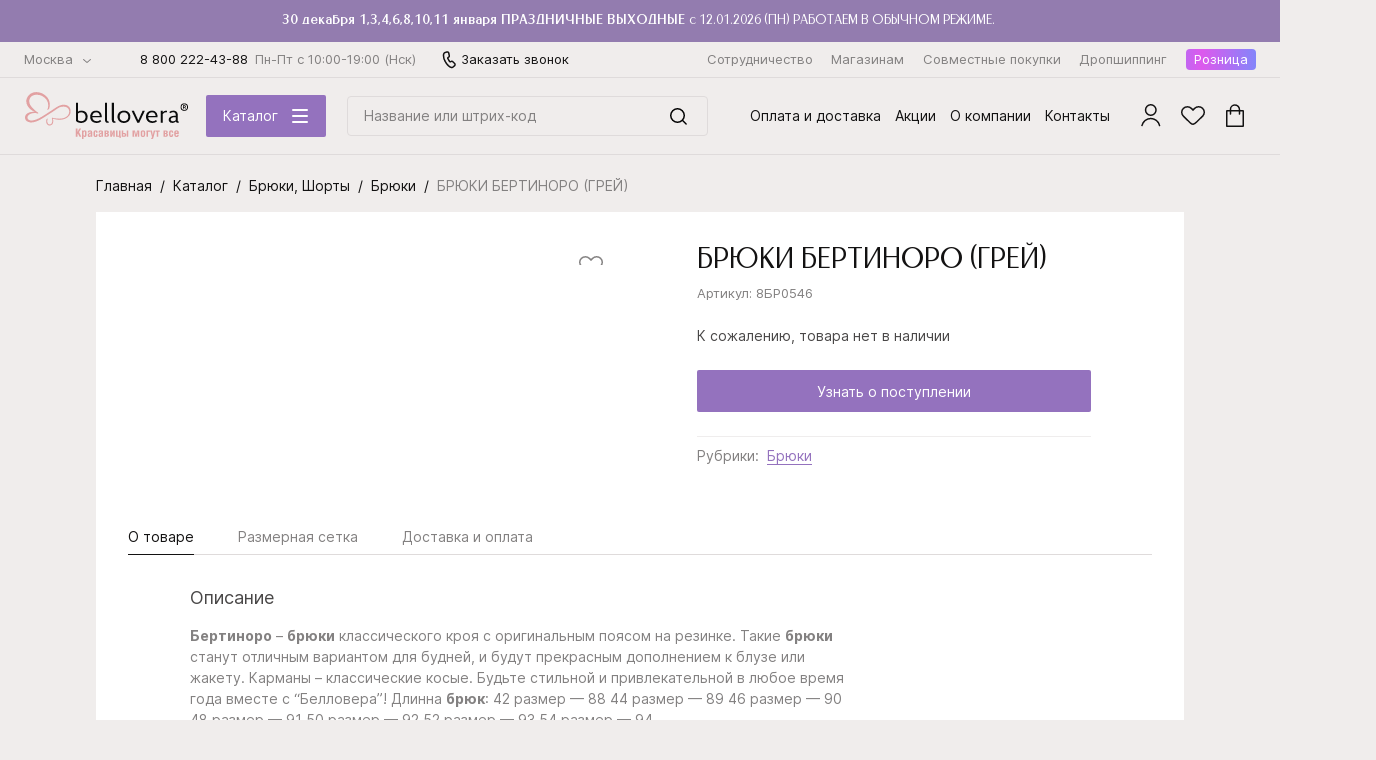

--- FILE ---
content_type: text/html; charset=UTF-8
request_url: https://bellovera.ru/catalog/product/bertinoro_grey/
body_size: 69901
content:
<!DOCTYPE html>
<html lang="ru" class="">
<head>
    <link rel="preconnect" href="https://suggestions.dadata.ru">
    <link rel="preconnect" href="https://fonts.googleapis.com/">

    
    <meta http-equiv="Content-Type" content="text/html; charset=UTF-8" />
<meta name="description" content="Женские брюки БРЮКИ БЕРТИНОРО (ГРЕЙ) оптом за  руб. от производителя. Состав: PL - 71%, VI- 24%, EL - 5%. Заказывайте!" />
<script type="text/javascript" data-skip-moving="true">(function(w, d, n) {var cl = "bx-core";var ht = d.documentElement;var htc = ht ? ht.className : undefined;if (htc === undefined || htc.indexOf(cl) !== -1){return;}var ua = n.userAgent;if (/(iPad;)|(iPhone;)/i.test(ua)){cl += " bx-ios";}else if (/Windows/i.test(ua)){cl += ' bx-win';}else if (/Macintosh/i.test(ua)){cl += " bx-mac";}else if (/Linux/i.test(ua) && !/Android/i.test(ua)){cl += " bx-linux";}else if (/Android/i.test(ua)){cl += " bx-android";}cl += (/(ipad|iphone|android|mobile|touch)/i.test(ua) ? " bx-touch" : " bx-no-touch");cl += w.devicePixelRatio && w.devicePixelRatio >= 2? " bx-retina": " bx-no-retina";var ieVersion = -1;if (/AppleWebKit/.test(ua)){cl += " bx-chrome";}else if (/Opera/.test(ua)){cl += " bx-opera";}else if (/Firefox/.test(ua)){cl += " bx-firefox";}ht.className = htc ? htc + " " + cl : cl;})(window, document, navigator);</script>


<link href="/bitrix/js/intranet/intranet-common.min.css?168084329061199" type="text/css"  rel="stylesheet" />
<link href="https://fonts.googleapis.com/css?family=Old+Standard+TT:400i&amp;display=swap&amp;subset=cyrillic" type="text/css"  rel="stylesheet" />
<link href="/bitrix/js/ui/design-tokens/dist/ui.design-tokens.min.css?168084337222029" type="text/css"  rel="stylesheet" />
<link href="/bitrix/js/ui/fonts/opensans/ui.font.opensans.min.css?16808432882320" type="text/css"  rel="stylesheet" />
<link href="/bitrix/js/main/popup/dist/main.popup.bundle.min.css?168084331825089" type="text/css"  rel="stylesheet" />
<link href="/bitrix/cache/css/s2/bellovera/template_b89bf1789308b51a2637062800cc999b/template_b89bf1789308b51a2637062800cc999b_v1.css?1737363736207132" type="text/css"  data-template-style="true" rel="stylesheet" />







<script type="application/ld+json" data-skip-moving="true">
[
    {
        "@context": "http:\/\/schema.org",
        "@type": "WebSite",
        "url": "https:\/\/bellovera.ru:443",
        "name": "\u0411\u0435\u043b\u043b\u043e\u0432\u0435\u0440\u0430 \u0421\u0430\u0439\u0442"
    },
    {
        "@context": "http:\/\/schema.org",
        "@type": "Product",
        "name": "\u0411\u0420\u042e\u041a\u0418 \u0411\u0415\u0420\u0422\u0418\u041d\u041e\u0420\u041e (\u0413\u0420\u0415\u0419)",
        "image": [
            "\/upload\/resize_cache\/iblock\/460\/niwaugifx86bmg2xo24x1wknqrjmkti9\/586_848_1\/27da0cf1188811ed9cdc000c29877d18_2e669c98193111ed9cdc000c29877d18.jpg",
            "\/upload\/resize_cache\/iblock\/eb0\/3puqfr7e9gbbr39vwbzqigklb3ccdlle\/586_848_1\/27da0cf1188811ed9cdc000c29877d18_2e669c99193111ed9cdc000c29877d18.jpg",
            "\/upload\/resize_cache\/iblock\/7bb\/3kl3sblxwxhrgvpzokpzzcxihumcywme\/586_848_1\/27da0cf1188811ed9cdc000c29877d18_2e669c9a193111ed9cdc000c29877d18.jpg",
            "\/upload\/resize_cache\/iblock\/b0e\/ygp73wy92ub5edluz8ysz5gen3050qj4\/586_848_1\/27da0cf1188811ed9cdc000c29877d18_2e669c9b193111ed9cdc000c29877d18.jpg"
        ],
        "description": "\u0416\u0435\u043d\u0441\u043a\u0438\u0435 \u0431\u0440\u044e\u043a\u0438 \u0411\u0420\u042e\u041a\u0418 \u0411\u0415\u0420\u0422\u0418\u041d\u041e\u0420\u041e (\u0413\u0420\u0415\u0419) \u043e\u043f\u0442\u043e\u043c \u0437\u0430  \u0440\u0443\u0431. \u043e\u0442 \u043f\u0440\u043e\u0438\u0437\u0432\u043e\u0434\u0438\u0442\u0435\u043b\u044f. \u0421\u043e\u0441\u0442\u0430\u0432: PL - 71%, VI- 24%, EL - 5%. \u0417\u0430\u043a\u0430\u0437\u044b\u0432\u0430\u0439\u0442\u0435!",
        "sku": "8\u0411P0546",
        "brand": {
            "@type": "Thing",
            "name": "Bellovera"
        },
        "offers": {
            "@type": "Offer",
            "url": "https:\/\/bellovera.ru\/catalog\/product\/bertinoro_grey\/",
            "priceCurrency": "RUB",
            "price": null,
            "priceValidUntil": "2026-01-31",
            "itemCondition": "https:\/\/schema.org\/NewCondition",
            "availability": "https:\/\/schema.org\/InStock",
            "seller": {
                "@type": "Organization",
                "name": "\u0418\u043d\u0442\u0435\u0440\u043d\u0435\u0442-\u043c\u0430\u0433\u0430\u0437\u0438\u043d Bellovera"
            }
        }
    },
    {
        "@context": "http:\/\/schema.org",
        "@type": "BreadcrumbList",
        "itemListElement": [
            {
                "@type": "ListItem",
                "position": 1,
                "name": "\u041a\u0430\u0442\u0430\u043b\u043e\u0433",
                "item": "https:\/\/bellovera.ru:443\/catalog\/"
            },
            {
                "@type": "ListItem",
                "position": 2,
                "name": "\u0411\u0440\u044e\u043a\u0438, \u0428\u043e\u0440\u0442\u044b",
                "item": "https:\/\/bellovera.ru:443\/catalog\/bryuki_shorty\/"
            },
            {
                "@type": "ListItem",
                "position": 3,
                "name": "\u0411\u0440\u044e\u043a\u0438",
                "item": "https:\/\/bellovera.ru:443\/catalog\/bryuki_shorty\/bryuki\/"
            },
            {
                "@type": "ListItem",
                "position": 4,
                "name": "\u0411\u0420\u042e\u041a\u0418 \u0411\u0415\u0420\u0422\u0418\u041d\u041e\u0420\u041e (\u0413\u0420\u0415\u0419)"
            }
        ]
    }
]
</script>



        <meta name="viewport" content="width=device-width, initial-scale=1.0, user-scalable=no, maximum-scale=1">
    <meta name="format-detection" content="telephone=no">
    <title>Женские брюки БРЮКИ БЕРТИНОРО (ГРЕЙ) оптом по цене руб. в Новосибирске</title>
    <meta property="og:site_name" content="https://bellovera.ru">
    <meta property="og:url" content="https://bellovera.ru/catalog/product/bertinoro_grey/">
    <meta property="og:title" content="Женские брюки БРЮКИ БЕРТИНОРО (ГРЕЙ) оптом по цене руб. в Новосибирске">
    <meta property="og:description" content="Женские брюки БРЮКИ БЕРТИНОРО (ГРЕЙ) оптом за  руб. от производителя. Состав: PL - 71%, VI- 24%, EL - 5%. Заказывайте!">
    <meta property="og:image" content="https://bellovera.ru/social-vk.png">
    <meta property="twitter:image" content="https://bellovera.ru/social-twitter.png">
    <link rel="image_src" href="https://bellovera.ru/social-vk.png">
    <meta property="twitter:card" content="summary_large_image">
    <link rel="apple-touch-icon" sizes="180x180" href="/apple-touch-icon.png">
    <link rel="icon" type="image/png" sizes="32x32" href="/favicon-32x32.png">
    <link rel="icon" type="image/png" sizes="16x16" href="/favicon-16x16.png">
    <link rel="manifest" href="/site.webmanifest">
    <link rel="mask-icon" href="/safari-pinned-tab.svg" color="#e3a0a3">
    <meta name="msapplication-TileColor" content="#f0edec">
    <meta name="theme-color" content="#ffffff">
    <script data-skip-moving="true">
        var DADATA_URL = 'https://suggestions.dadata.ru/suggestions/api/4_1/rs';
        var DADATA_TOKEN = '173b5deefbb4701e5d25a323c3bc1af99cf13d28';
        window.dataLayer = window.dataLayer || [];
    </script>

    <script async data-skip-moving="true">
        function showGTMJs(event) {
            (function (w, d, s, l, i) {
                w[l] = w[l] || [];
                w[l].push({
                    'gtm.start':
                        new Date().getTime(), event: 'gtm.js'
                });
                var f = d.getElementsByTagName(s)[0],
                    j = d.createElement(s), dl = l != 'dataLayer' ? '&l=' + l : '';
                j.async = true;
                j.src =
                    'https://www.googletagmanager.com/gtm.js?id=' + i + dl;
                f.parentNode.insertBefore(j, f);
            })(window, document, 'script', 'dataLayer', 'GTM-5SBWVFB');

            window.removeEventListener('scroll', showGTMJs);
            window.addEventListener('load', function(){
                document.body.removeEventListener('mousemove', showGTMJs);
                document.body.removeEventListener('touchstart', showGTMJs);
            }, false);
        }

        window.addEventListener('scroll', showGTMJs);
        window.addEventListener('load', function () {
            document.body.addEventListener('mousemove', showGTMJs);
            document.body.addEventListener('touchstart', showGTMJs, false);
        }, false);
    </script>
        </head>
<body class=" ">
<!-- Google Tag Manager (noscript) -->
<noscript>
    <iframe src="https://www.googletagmanager.com/ns.html?id=GTM-5SBWVFB" height="0" width="0"
            style="display:none;visibility:hidden"></iframe>
</noscript>
<!-- End Google Tag Manager (noscript) -->
<div hidden><svg xmlns="http://www.w3.org/2000/svg" xmlns:xlink="http://www.w3.org/1999/xlink">
    <symbol fill="none" viewBox="0 0 42 18" id="arrow-icon" xmlns="http://www.w3.org/2000/svg">
        <path stroke="currentColor" stroke-linecap="round" stroke-linejoin="round"
              d="M1 9h40m0 0l-7.564-8M41 9l-7.564 8"/>
    </symbol>
    <symbol viewBox="0 0 20 20" id="arrow2-icon" xmlns="http://www.w3.org/2000/svg">
        <path fill="none" stroke="currentColor" stroke-linecap="round" stroke-linejoin="round" d="M8 15l5-5-5-5"/>
    </symbol>
    <symbol fill="none" viewBox="0 0 12 15" id="basket-icon" xmlns="http://www.w3.org/2000/svg">
        <path stroke="currentColor" stroke-linecap="round" stroke-linejoin="round"
              d="M3.807 4.25S3.717 1 6.052 1s2.245 3.25 2.245 3.25M11 4.792H1.125L1 14h10V4.792z"/>
    </symbol>
    <symbol fill="none" viewBox="0 0 18 23" id="cart-icon" xmlns="http://www.w3.org/2000/svg">
        <path stroke="currentColor" stroke-width="1.5"
              d="M1 6.75h16a.25.25 0 01.25.25v15a.25.25 0 01-.25.25H1A.25.25 0 01.75 22V7A.25.25 0 011 6.75z"/>
        <path stroke="currentColor" stroke-linecap="round" stroke-linejoin="round" stroke-width="1.5"
              d="M13.446 10V5.5a4.5 4.5 0 10-9 0V10"/>
    </symbol>
    <symbol fill="none" viewBox="0 0 14 18" id="cart-small-icon" xmlns="http://www.w3.org/2000/svg">
        <path stroke="currentColor" stroke-width="1.5"
              d="M1.816 5.411h11.182a.25.25 0 01.25.25v10.45a.25.25 0 01-.25.25H1.816a.25.25 0 01-.25-.25V5.66a.25.25 0 01.25-.25z"/>
        <path stroke="currentColor" stroke-linecap="round" stroke-linejoin="round" stroke-width="1.5"
              d="M10.661 7.59V4.296a3.295 3.295 0 10-6.59 0v3.296"/>
    </symbol>
    <symbol fill="none" viewBox="0 0 10 10" id="checked-icon" xmlns="http://www.w3.org/2000/svg">
        <path stroke="currentColor" stroke-width="1.5" d="M1 4.308L4.429 8 9 1"/>
    </symbol>
    <symbol viewBox="0 0 12 12" id="close-icon" xmlns="http://www.w3.org/2000/svg">
        <path fill="currentColor"
              d="M.24 10.609a.815.815 0 001.152 1.152L6 7.153l4.609 4.608a.815.815 0 101.152-1.152L7.153 6l4.61-4.61A.815.815 0 1010.61.24L6 4.849 1.39.238A.815.815 0 00.24 1.39L4.849 6 .24 10.608z"/>
    </symbol>
    <symbol viewBox="0 0 12 20" id="comment-small-icon" xmlns="http://www.w3.org/2000/svg">
        <path fill="currentColor"
              d="M9.22 13.222l-.38-.324a.5.5 0 00-.04.595l.42-.27zm-4.214 1.754l.485.121a.5.5 0 00-.436-.619l-.049.498zM5 15l-.485-.121a.5.5 0 00.391.612l.094-.49zm6.122 1.173l-.094.491a.5.5 0 00.514-.762l-.42.271zM10 9.783c0 1.16-.437 2.264-1.16 3.115l.761.648A5.838 5.838 0 0011 9.783h-1zM5.502 5.5C8.018 5.5 10 7.326 10 9.783h1C11 6.717 8.512 4.5 5.502 4.5v1zM1 10c0-2.485 2.016-4.5 4.502-4.5v-1A5.501 5.501 0 000 10h1zm4.055 4.478A4.501 4.501 0 011 10H0a5.5 5.5 0 004.957 5.473l.098-.995zm-.534.377l-.006.024.97.242.006-.024-.97-.242zm.385.636l6.122 1.173.188-.982-6.122-1.173-.188.982zm6.636.411l-1.901-2.95-.84.54 1.9 2.952.841-.542z"/>
    </symbol>
    <symbol viewBox="0 0 8 4" id="dropdown-arrow-icon" xmlns="http://www.w3.org/2000/svg">
        <path fill="currentColor"
              d="M.127.154a.503.503 0 01.69-.032L4 2.898 7.183.122c.2-.174.509-.16.69.032a.456.456 0 01-.033.662L4.328 3.878a.503.503 0 01-.656 0L.16.816A.456.456 0 01.127.154z"/>
    </symbol>
    <symbol viewBox="0 0 44 44" id="edit-icon" xmlns="http://www.w3.org/2000/svg">
        <path fill="currentColor"
              d="M20.828 11.932a.75.75 0 000-1.5v1.5zM32.75 22.196a.75.75 0 00-1.5 0h1.5zM20.828 10.432H13v1.5h7.828v-1.5zM8.25 15.182v15h1.5v-15h-1.5zM13 34.932h15v-1.5H13v1.5zm19.75-4.75v-7.986h-1.5v7.986h1.5zM28 34.932a4.75 4.75 0 004.75-4.75h-1.5a3.25 3.25 0 01-3.25 3.25v1.5zm-19.75-4.75a4.75 4.75 0 004.75 4.75v-1.5a3.25 3.25 0 01-3.25-3.25h-1.5zM13 10.432a4.75 4.75 0 00-4.75 4.75h1.5a3.25 3.25 0 013.25-3.25v-1.5zm3.026 16.543l-.728-.182a.75.75 0 00.91.91l-.182-.728zm4.689-1.173l.181.728a.75.75 0 00.349-.197l-.53-.53zm-3.517-3.516l-.53-.53a.75.75 0 00-.198.348l.728.182zM30.483 9l.53-.53a.75.75 0 00-1.06 0l.53.53zM34 12.517l.53.53a.75.75 0 000-1.06l-.53.53zM16.207 27.702l4.69-1.172-.364-1.455-4.69 1.172.364 1.455zm.546-.546l1.172-4.688-1.455-.364-1.172 4.689 1.455.364zm13.2-17.625l3.517 3.516 1.06-1.06-3.517-3.517-1.06 1.06zM17.728 22.816L28.474 12.07l-1.061-1.06-10.745 10.745 1.06 1.06zM28.474 12.07l2.54-2.54-1.061-1.06-2.54 2.54 1.06 1.06zm4.996-.083l-2.54 2.54 1.06 1.06 2.54-2.54-1.06-1.06zm-2.54 2.54L20.184 25.271l1.06 1.06L31.99 15.588l-1.06-1.06zm-3.517-2.457l3.517 3.517 1.06-1.06-3.516-3.517-1.061 1.06z"/>
    </symbol>
    <symbol viewBox="0 0 14 11" id="email-full-icon" xmlns="http://www.w3.org/2000/svg">
        <path fill="currentColor"
              d="M7.59 4.215a1 1 0 01-1.18 0L1.394.542A.3.3 0 011.572 0h10.856a.3.3 0 01.177.542L7.591 4.215zM7.286 6.12a.481.481 0 01-.57 0L.477 1.566A.3.3 0 000 1.808v7.604c0 .421.158.825.44 1.123A1.46 1.46 0 001.5 11h11c.398 0 .78-.167 1.06-.465.282-.298.44-.702.44-1.123V1.808a.3.3 0 00-.477-.242L7.285 6.12z"/>
    </symbol>
    <symbol fill="none" viewBox="0 0 18 14" id="email-icon" xmlns="http://www.w3.org/2000/svg">
        <path stroke="currentColor" stroke-linecap="round" stroke-linejoin="round" stroke-width="1.5"
              d="M1 1v12h16V1M1 1h16M1 1l8 5.5L17 1"/>
    </symbol>
    <symbol fill="none" viewBox="0 0 28 28" id="external-icon" xmlns="http://www.w3.org/2000/svg">
        <rect width="26.5" height="26.5" x=".75" y=".75" stroke="currentColor" stroke-width="1.5" rx="13.25"/>
        <path stroke="currentColor" stroke-linejoin="round" stroke-width="1.5" stroke-linecap="round"
              d="M17.486 18.727v-8.485m0 0H9m8.485 0L9.228 18.5"/>
    </symbol>
    <symbol viewBox="0 0 24 19" id="favorite-icon" xmlns="http://www.w3.org/2000/svg">
        <path stroke="currentColor" stroke-width="1.5"
              d="M21.61 2.365h0a5.412 5.412 0 010 7.764l.524.535-.525-.535-5.238 5.137-.024.024-.022.025a5.563 5.563 0 01-.346.372c-1.781 1.742-2.978 2.446-3.924 2.55-.874.095-1.742-.312-2.94-1.487h0L2.39 10.166a5.413 5.413 0 010-7.764C4.587.25 8.153.25 10.348 2.402h0l1.108 1.087.525.515.525-.515 1.146-1.124h0c2.195-2.153 5.761-2.153 7.957 0z"/>
    </symbol>
    <symbol viewBox="0 0 20 20" id="favorite-small-icon" xmlns="http://www.w3.org/2000/svg">
        <path stroke="currentColor"
              d="M11.1 5.577a3.805 3.805 0 015.305 0 3.608 3.608 0 010 5.175l-3.492 3.425-.016.016-.015.017c-.073.086-.15.169-.23.248-1.188 1.16-1.985 1.63-2.616 1.7-.583.063-1.162-.208-1.96-.991l-4.483-4.39a3.609 3.609 0 010-5.175 3.806 3.806 0 015.305 0l.738.724.35.343.35-.343.764-.749z"/>
    </symbol>
    <symbol viewBox="0 0 10 21" id="logo-fb-icon" xmlns="http://www.w3.org/2000/svg">
        <path fill="currentColor"
              d="M9.623.438L7.225.434c-2.695 0-4.436 1.931-4.436 4.922v2.269H.377c-.208 0-.377.183-.377.408v3.288c0 .225.169.408.377.408H2.79v8.297c0 .225.169.408.377.408h3.146c.209 0 .378-.183.378-.408v-8.297h2.82c.208 0 .376-.183.376-.408l.002-3.288a.426.426 0 00-.11-.288.363.363 0 00-.268-.12H6.69V5.701c0-.924.203-1.394 1.317-1.394h1.616c.208 0 .377-.183.377-.408V.846c0-.225-.169-.408-.377-.408z"/>
    </symbol>
    <symbol viewBox="0 0 20 21" id="logo-instagram-icon" xmlns="http://www.w3.org/2000/svg">
        <path fill="currentColor"
              d="M14.042.434H5.958A5.965 5.965 0 000 6.392v8.084a5.965 5.965 0 005.958 5.958h8.084A5.965 5.965 0 0020 14.475V6.393A5.965 5.965 0 0014.042.434zm3.946 14.042a3.946 3.946 0 01-3.946 3.946H5.958a3.946 3.946 0 01-3.946-3.947V6.393a3.946 3.946 0 013.946-3.946h8.084a3.946 3.946 0 013.946 3.946v8.084z"/>
        <path fill="currentColor"
              d="M10 5.26a5.179 5.179 0 00-5.172 5.173A5.179 5.179 0 0010 15.606a5.179 5.179 0 005.173-5.173A5.179 5.179 0 0010 5.261zm0 8.334a3.16 3.16 0 110-6.321 3.16 3.16 0 010 6.321zm5.183-7.054a1.24 1.24 0 100-2.48 1.24 1.24 0 000 2.48z"/>
    </symbol>
    <symbol viewBox="0 0 13 20" id="logo-ok-icon" xmlns="http://www.w3.org/2000/svg">
        <path fill="currentColor"
              d="M5.783 14.157c-1.51-.158-2.872-.53-4.038-1.442-.145-.113-.294-.222-.426-.35-.51-.49-.562-1.05-.158-1.629.345-.495.925-.628 1.528-.343.117.055.228.124.334.197 2.173 1.494 5.158 1.535 7.34.068.215-.166.446-.301.714-.37.52-.134 1.006.057 1.285.513.32.52.315 1.028-.078 1.431-.603.62-1.329 1.067-2.134 1.38-.763.295-1.597.444-2.423.543.124.136.183.202.261.28 1.122 1.128 2.248 2.25 3.367 3.38.38.386.46.864.25 1.312-.229.49-.742.812-1.246.777-.319-.022-.567-.18-.788-.403-.847-.852-1.71-1.688-2.539-2.556-.241-.253-.357-.205-.57.014a171.39 171.39 0 01-2.588 2.599c-.391.385-.856.454-1.31.234-.482-.233-.788-.725-.765-1.22.017-.334.181-.59.41-.819 1.11-1.108 2.218-2.22 3.326-3.33.073-.074.141-.152.248-.266z"/>
        <path fill="currentColor"
              d="M6.703 10.295c-2.695-.01-4.904-2.243-4.888-4.942A4.938 4.938 0 016.762.433c2.726.008 4.915 2.238 4.9 4.995-.013 2.693-2.238 4.876-4.96 4.867zM9.15 5.36a2.402 2.402 0 00-2.409-2.408 2.405 2.405 0 00-2.415 2.437 2.402 2.402 0 002.428 2.389A2.396 2.396 0 009.15 5.36z"/>
    </symbol>
    <symbol viewBox="0 0 23 12" id="logo-vk-icon" xmlns="http://www.w3.org/2000/svg">
        <path fill="currentColor"
              d="M19.795 7.428c.763.63 1.568 1.222 2.252 1.915.302.308.589.625.808.983.31.508.029 1.067-.51 1.097l-3.35-.001c-.865.06-1.555-.234-2.134-.733-.464-.4-.894-.824-1.34-1.237a3.065 3.065 0 00-.603-.453c-.457-.25-.854-.174-1.116.23-.266.41-.326.863-.352 1.32-.036.667-.275.842-1.067.873-1.694.067-3.302-.15-4.795-.871-1.316-.637-2.337-1.536-3.226-2.553C2.632 6.017 1.307 3.84.116 1.602-.152 1.098.044.827.702.818a105.48 105.48 0 013.28-.002c.445.006.74.221.91.576a16.542 16.542 0 002.224 3.482c.242.288.489.577.84.78.388.225.684.15.867-.216.116-.231.167-.481.193-.73.087-.854.098-1.708-.054-2.56-.093-.53-.447-.875-1.075-.976-.32-.05-.272-.152-.117-.306.269-.267.522-.432 1.027-.432h3.787c.596.099.729.325.81.832l.003 3.555c-.006.196.116.779.535.909.334.092.555-.134.756-.314.907-.813 1.554-1.774 2.132-2.77.256-.437.477-.891.69-1.345.16-.337.408-.503.857-.496l3.644.003c.108 0 .218.001.322.017.615.088.783.311.593.818-.299.795-.88 1.458-1.449 2.124-.608.71-1.258 1.397-1.86 2.112-.554.653-.51.982.178 1.549z"/>
    </symbol>
    <symbol fill="none" viewBox="0 0 8 2" id="minus-icon" xmlns="http://www.w3.org/2000/svg">
        <path stroke="currentColor" d="M0 1h8"/>
    </symbol>
    <symbol fill="none" viewBox="0 0 84 84" id="ok-icon" xmlns="http://www.w3.org/2000/svg">
        <rect width="82" height="82" x="1" y="1" stroke="currentColor" stroke-width="2" rx="41"/>
        <path stroke="currentColor" stroke-linecap="round" stroke-linejoin="round" stroke-width="2"
              d="M25 41.211L38.415 56 59 28"/>
    </symbol>
    <symbol viewBox="0 0 13 15" id="phone-full-icon" xmlns="http://www.w3.org/2000/svg">
        <path fill="currentColor"
              d="M4.793 2.488l-1.605-2C2.653-.168 1.7-.168 1.196.52l-.06.098C-.26 2.455-.38 5.078.84 7.045c.684 1.082 1 1.408 2.071 2.687a39.386 39.386 0 003.687 3.967c1.636 1.574 4.014 1.738 5.828.393.654-.491.773-1.508.238-2.163l-1.606-2c-.476-.59-1.249-.689-1.843-.263l-.952.689S6.508 8.978 5.23 7.405C3.951 5.83 4.08 5.503 4.08 5.503l.714-.95a1.633 1.633 0 000-2.066z"/>
    </symbol>
    <symbol fill="none" viewBox="0 0 14 18" id="phone-icon" xmlns="http://www.w3.org/2000/svg">
        <path stroke="currentColor" stroke-width="1.5"
              d="M7.751 15.778h.002c.415.236 1.002.462 1.44.606a1.98 1.98 0 001.94-.406l1.39-1.236v-.001a1.554 1.554 0 00.027-2.306l-1.65-1.651h0l-.01-.009c-.559-.542-1.407-.552-1.992-.123-.539.379-1.095.237-1.34-.167-.261-.432-.5-.865-.723-1.267a38.852 38.852 0 00-.392-.701h0l-.003-.005c-.125-.213-.258-.431-.378-.628a23.051 23.051 0 01-.217-.356c-.22-.368-.087-.934.537-1.232a1.569 1.569 0 00.89-1.76l-.5-2.418v-.001A1.552 1.552 0 004.757.962h0l-.005.001-1.767.6a1.964 1.964 0 00-1.302 1.469l-.002.01-.002.01c-.075.42-.184 1.037-.189 1.517h0v.002c-.013 1.957.527 3.854 1.664 5.825a24.296 24.296 0 002.042 3.016c.769.955 1.649 1.85 2.555 2.366z"/>
    </symbol>
    <symbol fill="none" viewBox="0 0 12 20" id="phone-small-icon" xmlns="http://www.w3.org/2000/svg">
        <path stroke="currentColor"
              d="M6.49 16.38h.002c.371.208.906.413 1.31.546a1.66 1.66 0 001.61-.322h.001l1.292-1.123a1.224 1.224 0 00.013-1.843l-1.555-1.523-.006-.005a1.263 1.263 0 00-1.597-.101c-.58.398-1.24.276-1.549-.218-.249-.399-.481-.807-.695-1.182-.128-.227-.25-.44-.365-.634l-.002-.003c-.119-.197-.24-.39-.352-.567-.075-.119-.145-.23-.205-.328-.28-.455-.077-1.085.57-1.383.549-.235.851-.83.72-1.407l-.483-2.215c-.16-.735-.926-1.141-1.62-.92h-.004l-1.648.537c-.56.179-.97.642-1.085 1.203l-.003.014c-.068.388-.163.936-.165 1.357v.001c0 1.753.505 3.46 1.564 5.243.52.876 1.184 1.865 1.91 2.745.719.871 1.527 1.671 2.343 2.128z"/>
    </symbol>
    <symbol fill="none" viewBox="0 0 12 20" id="pin-small-icon" xmlns="http://www.w3.org/2000/svg">
        <path stroke="currentColor" stroke-linejoin="round"
              d="M1.995 5.366c1.851-2.619 5.737-2.619 7.588 0a4.647 4.647 0 01.212 5.04l-4.006 6.809-4.005-6.81a4.647 4.647 0 01.21-5.039z"/>
    </symbol>
    <symbol fill="none" viewBox="0 0 8 8" id="plus-icon" xmlns="http://www.w3.org/2000/svg">
        <path stroke="currentColor" d="M0 4h8M4 0v8"/>
    </symbol>
    <symbol fill="none" viewBox="0 0 20 23" id="profile-icon" xmlns="http://www.w3.org/2000/svg">
        <circle cx="9.777" cy="6" r="5.25" stroke="currentColor" stroke-width="1.5"/>
        <path stroke="currentColor" stroke-linecap="round" stroke-linejoin="round" stroke-width="1.5"
              d="M1 21.5a9.003 9.003 0 0117.554 0"/>
    </symbol>
    <symbol fill="none" viewBox="0 0 12 20" id="profile-small-icon" xmlns="http://www.w3.org/2000/svg">
        <circle cx="6" cy="7" r="3.5" stroke="currentColor"/>
        <path stroke="currentColor" stroke-linecap="round" d="M.5 16s1.205-4 5.5-4 5.5 4 5.5 4"/>
    </symbol>
    <symbol viewBox="0 0 34 34" id="refresh-icon" xmlns="http://www.w3.org/2000/svg">
        <path fill="currentColor"
              d="M1.207 16.475c0 8.603 6.245 14.455 13.215 15.663a.521.521 0 01-.178 1.027C6.841 31.882.164 25.649.164 16.475c0-3.816 1.73-6.842 3.822-9.199C5.74 5.303 7.778 3.766 9.3 2.62c.287-.217.556-.42.8-.608l.413-.319.637.825-.413.319c-.257.198-.535.408-.828.629-1.524 1.15-3.467 2.615-5.143 4.503-1.99 2.242-3.56 5.032-3.56 8.507zM3.252 1.09a.5.5 0 01.5-.5h8a.5.5 0 01.5.5v8.007a.5.5 0 01-1 0V1.589h-7.5a.5.5 0 01-.5-.5zm29.312 16.47c0-8.51-6.113-14.329-12.994-15.622a.521.521 0 11.193-1.024c7.309 1.373 13.844 7.571 13.844 16.647 0 3.816-1.73 6.842-3.822 9.199-1.753 1.973-3.792 3.51-5.314 4.657-.287.217-.556.42-.8.608l-.413.319-.637-.825.413-.319c.257-.199.535-.408.829-.63 1.523-1.149 3.466-2.614 5.142-4.502 1.99-2.242 3.56-5.032 3.56-8.507zM30.52 32.947a.5.5 0 01-.5.5h-8a.5.5 0 01-.5-.5V24.94a.5.5 0 111 0v7.507h7.5a.5.5 0 01.5.5z"/>
    </symbol>
    <symbol fill="none" viewBox="0 0 24 24" id="search-icon" xmlns="http://www.w3.org/2000/svg">
        <circle cx="11.5" cy="11.5" r="6.75" stroke="currentColor" stroke-width="1.5"/>
        <path stroke="currentColor" stroke-linecap="round" stroke-linejoin="round" stroke-width="1.5"
              d="M16.5 16.44L20.06 20"/>
    </symbol>
    <symbol fill="none" viewBox="0 0 14 8" id="select-arrow-icon" xmlns="http://www.w3.org/2000/svg">
        <path stroke="currentColor" stroke-linecap="round" stroke-linejoin="round" d="M1 1l6 6 6-6"/>
    </symbol>
    <symbol viewBox="0 0 20 20" id="trash-icon" xmlns="http://www.w3.org/2000/svg">
        <path fill="currentColor"
              d="M5 16.75a.744.744 0 00.737.75h8.526a.745.745 0 00.737-.75v-10H5v10zm1-9h8v8.75H6V7.75z"/>
        <path fill="currentColor"
              d="M7.25 8.75h1V15h-1V8.75zm2.25 0h1V15h-1V8.75zm2.25 0h1V15h-1V8.75zm.5-4v-1.5c0-.42-.296-.75-.675-.75h-3.15c-.379 0-.675.33-.675.75v1.5H4v1h12v-1h-3.75zM8.75 3.5h2.5v1.25h-2.5V3.5z"/>
    </symbol>
    <symbol id="logo-tg-icon" viewBox="0 0 21 18" xmlns="http://www.w3.org/2000/svg">
        <path fill="currentColor"
              d="M18.6646 0.71682L0.934606 7.55382C-0.275394 8.03982 -0.268393 8.71482 0.712607 9.01582L5.26461 10.4358L15.7966 3.79082C16.2946 3.48782 16.7496 3.65082 16.3756 3.98282L7.84261 11.6838H7.84061L7.84261 11.6848L7.52861 16.3768C7.98861 16.3768 8.19161 16.1658 8.44961 15.9168L10.6606 13.7668L15.2596 17.1638C16.1076 17.6308 16.7166 17.3908 16.9276 16.3788L19.9466 2.15082C20.2556 0.91182 19.4736 0.35082 18.6646 0.71682Z"/>
    </symbol>
    <symbol id="newyear-icon" viewBox="0 0 70 75" fill="none" xmlns="http://www.w3.org/2000/svg">
        <path fill-rule="evenodd" clip-rule="evenodd"
              d="M7.57627 37.5C7.57627 36.6716 8.24785 36 9.07627 36H59.5578C60.3862 36 61.0578 36.6716 61.0578 37.5C61.0578 38.3284 60.3862 39 59.5578 39H9.07627C8.24785 39 7.57627 38.3284 7.57627 37.5Z"
              fill="white"/>
        <path fill-rule="evenodd" clip-rule="evenodd"
              d="M9.01544 30.9391C9.60133 30.3535 10.5511 30.3536 11.1368 30.9395L17.6948 37.5L11.1368 44.0605C10.5511 44.6464 9.60133 44.6465 9.01544 44.0609C8.42955 43.4752 8.42937 42.5254 9.01505 41.9395L13.453 37.5L9.01505 33.0605C8.42937 32.4746 8.42955 31.5248 9.01544 30.9391Z"
              fill="white"/>
        <path fill-rule="evenodd" clip-rule="evenodd"
              d="M7.57627 37.5C7.57627 36.6716 8.24785 36 9.07627 36H59.5578C60.3862 36 61.0578 36.6716 61.0578 37.5C61.0578 38.3284 60.3862 39 59.5578 39H9.07627C8.24785 39 7.57627 38.3284 7.57627 37.5Z"
              fill="white"/>
        <path fill-rule="evenodd" clip-rule="evenodd"
              d="M7.47745 29.9791C8.04127 29.3722 8.99037 29.3372 9.59733 29.901L17.7779 37.5L9.59733 45.099C8.99037 45.6628 8.04127 45.6278 7.47745 45.0209C6.91364 44.4139 6.94862 43.4648 7.55558 42.901L13.3699 37.5L7.55558 32.099C6.94862 31.5352 6.91364 30.5861 7.47745 29.9791Z"
              fill="white"/>
        <path fill-rule="evenodd" clip-rule="evenodd"
              d="M60.5783 29.4006C59.9711 28.837 59.022 28.8724 58.4584 29.4795L50.9377 37.5818L58.5402 44.602C59.1488 45.164 60.0978 45.1263 60.6598 44.5176C61.2218 43.909 61.184 42.96 60.5754 42.398L55.1827 37.4182L60.6572 31.5205C61.2208 30.9133 61.1854 29.9642 60.5783 29.4006Z"
              fill="white"/>
        <path fill-rule="evenodd" clip-rule="evenodd"
              d="M20.9469 14.3337C21.6642 13.9194 22.5815 14.1652 22.9956 14.8827L48.2363 58.617C48.6504 59.3345 48.4046 60.252 47.6872 60.6663C46.9698 61.0806 46.0526 60.8349 45.6385 60.1174L20.3977 16.3831C19.9836 15.6656 20.2295 14.748 20.9469 14.3337Z"
              fill="white"/>
        <path fill-rule="evenodd" clip-rule="evenodd"
              d="M27.9993 11.0628C28.7928 11.3004 29.2434 12.1365 29.0057 12.9302L25.9472 23.1452L15.6278 19.9324C14.8369 19.6862 14.3955 18.8453 14.6417 18.0542C14.888 17.2631 15.7288 16.8213 16.5196 17.0676L23.9437 19.3789L26.1322 12.0698C26.3699 11.2761 27.2058 10.8252 27.9993 11.0628Z"
              fill="white"/>
        <path fill-rule="evenodd" clip-rule="evenodd"
              d="M54.5181 56.3519C54.7125 55.5465 54.2174 54.736 53.4122 54.5417L42.6049 51.9329L40.111 61.6263C39.9045 62.4287 40.3874 63.2465 41.1896 63.4529C41.9918 63.6593 42.8094 63.1761 43.0159 62.3737L44.7733 55.543L52.7081 57.4584C53.5133 57.6527 54.3236 57.1573 54.5181 56.3519Z"
              fill="white"/>
        <path fill-rule="evenodd" clip-rule="evenodd"
              d="M47.6872 14.3329C48.4046 14.7472 48.6504 15.6647 48.2363 16.3822L22.9956 60.1165C22.5815 60.834 21.6642 61.0798 20.9469 60.6655C20.2295 60.2511 19.9836 59.3336 20.3977 58.6161L45.6385 14.8818C46.0526 14.1643 46.9698 13.9185 47.6872 14.3329Z"
              fill="white"/>
        <path fill-rule="evenodd" clip-rule="evenodd"
              d="M54.5181 18.6481C54.7125 19.4536 54.2173 20.264 53.4122 20.4584L42.6602 23.0533L39.6279 12.9304C39.3901 12.1367 39.8406 11.3006 40.6341 11.0629C41.4275 10.8252 42.2635 11.2759 42.5012 12.0696L44.718 19.47L52.7082 17.5416C53.5133 17.3473 54.3237 17.8427 54.5181 18.6481Z"
              fill="white"/>
        <path fill-rule="evenodd" clip-rule="evenodd"
              d="M28.0235 63.4299C28.813 63.1792 29.2497 62.3358 28.9989 61.5461L25.9594 51.9734L16.7456 54.036C15.9373 54.217 15.4288 55.0191 15.6098 55.8276C15.7908 56.6362 16.5928 57.1449 17.4011 56.964L23.9326 55.5018L26.1401 62.4539C26.3908 63.2436 27.2341 63.6806 28.0235 63.4299Z"
              fill="white"/>
        <path fill-rule="evenodd" clip-rule="evenodd"
              d="M27.5087 2.43915C28.0946 1.85347 29.0443 1.85364 29.63 2.43953L34.5669 7.37829L39.5039 2.43953C40.0896 1.85364 41.0393 1.85347 41.6252 2.43915C42.2111 3.02482 42.2113 3.97457 41.6256 4.56047L34.5669 11.6217L27.5083 4.56047C26.9226 3.97457 26.9228 3.02482 27.5087 2.43915Z"
              fill="white"/>
        <path fill-rule="evenodd" clip-rule="evenodd"
              d="M26.9673 11.4824C27.5293 10.8737 28.4783 10.836 29.0869 11.398L34.5254 16.4199L39.5039 11.4395C40.0896 10.8536 41.0393 10.8535 41.6252 11.4391C42.2111 12.0248 42.2113 12.9746 41.6256 13.5605L34.6085 20.5801L27.0517 13.602C26.4431 13.04 26.4053 12.091 26.9673 11.4824Z"
              fill="white"/>
        <path fill-rule="evenodd" clip-rule="evenodd"
              d="M27.5087 71.5609C28.0946 72.1465 29.0443 72.1464 29.63 71.5605L34.5669 66.6217L39.5039 71.5605C40.0896 72.1464 41.0393 72.1465 41.6252 71.5609C42.2111 70.9752 42.2113 70.0254 41.6256 69.4395L34.5669 62.3783L27.5083 69.4395C26.9226 70.0254 26.9228 70.9752 27.5087 71.5609Z"
              fill="white"/>
        <path fill-rule="evenodd" clip-rule="evenodd"
              d="M27.0089 63.0609C27.5947 63.6465 28.5445 63.6464 29.1302 63.0605L34.5669 57.6217L40.0037 63.0605C40.5894 63.6464 41.5391 63.6465 42.125 63.0609C42.7109 62.4752 42.7111 61.5254 42.1254 60.9395L34.5669 53.3783L27.0085 60.9395C26.4228 61.5254 26.423 62.4752 27.0089 63.0609Z"
              fill="white"/>
        <path fill-rule="evenodd" clip-rule="evenodd"
              d="M66.5987 18.9998C67.0128 19.7173 66.767 20.6348 66.0496 21.0492L4.58432 56.5492C3.86694 56.9635 2.9497 56.7177 2.5356 56.0002C2.12151 55.2827 2.36735 54.3652 3.08473 53.9508L64.55 18.4508C65.2674 18.0365 66.1846 18.2823 66.5987 18.9998Z"
              fill="white"/>
        <path fill-rule="evenodd" clip-rule="evenodd"
              d="M61.3907 13.8547C62.1908 14.069 62.6656 14.8915 62.4513 15.6919L60.644 22.4391L67.3888 24.2471C68.1889 24.4615 68.6635 25.2841 68.449 26.0844C68.2345 26.8847 67.412 27.3597 66.612 27.1452L56.9704 24.5608L59.5539 14.9158C59.7682 14.1155 60.5906 13.6404 61.3907 13.8547Z"
              fill="white"/>
        <path fill-rule="evenodd" clip-rule="evenodd"
              d="M53.5987 18.3547C54.3988 18.569 54.8736 19.3915 54.6592 20.1919L52.8519 26.9391L59.5967 28.7471C60.3968 28.9615 60.8714 29.7841 60.6569 30.5844C60.4424 31.3847 59.6199 31.8597 58.8199 31.6452L49.1784 29.0608L51.7618 19.4158C51.9762 18.6155 52.7986 18.1404 53.5987 18.3547Z"
              fill="white"/>
        <path fill-rule="evenodd" clip-rule="evenodd"
              d="M1.55152 48.4155C1.33703 49.2156 1.81183 50.0382 2.61201 50.2527L9.35787 52.0609L7.5509 58.8071C7.33656 59.6073 7.81151 60.4298 8.61173 60.6441C9.41195 60.8585 10.2344 60.3835 10.4487 59.5833L13.0318 49.9398L3.38873 47.355C2.58855 47.1405 1.76601 47.6153 1.55152 48.4155Z"
              fill="white"/>
        <path fill-rule="evenodd" clip-rule="evenodd"
              d="M7.11818 43.6497C6.92464 44.4553 7.42063 45.2653 8.22602 45.4587L17.1367 47.5992L15.1248 55.112C14.9105 55.9124 15.3853 56.7349 16.1855 56.9492C16.9856 57.1634 17.8079 56.6883 18.0222 55.888L20.8306 45.4007L8.92689 42.5413C8.12151 42.3478 7.31172 42.8441 7.11818 43.6497Z"
              fill="white"/>
        <path fill-rule="evenodd" clip-rule="evenodd"
              d="M66.5987 55.4999C66.1846 56.2174 65.2674 56.4632 64.55 56.0489L3.08473 20.5488C2.36736 20.1345 2.12151 19.217 2.53561 18.4995C2.94971 17.782 3.86695 17.5362 4.58432 17.9505L66.0496 53.4505C66.767 53.8649 67.0128 54.7824 66.5987 55.4999Z"
              fill="white"/>
        <path fill-rule="evenodd" clip-rule="evenodd"
              d="M68.449 48.4154C68.6635 49.2157 68.1889 50.0383 67.3888 50.2528L60.644 52.0607L62.4513 58.808C62.6656 59.6083 62.1908 60.4309 61.3907 60.6452C60.5906 60.8595 59.7683 60.3844 59.5539 59.5841L56.9704 49.939L66.612 47.3546C67.412 47.1402 68.2345 47.6151 68.449 48.4154Z"
              fill="white"/>
        <path fill-rule="evenodd" clip-rule="evenodd"
              d="M61.5032 43.6005C61.7239 44.3991 61.2556 45.2254 60.4572 45.446L52.7943 47.5639L54.5212 55.1679C54.7047 55.9759 54.1987 56.7795 53.3909 56.963C52.5832 57.1464 51.7796 56.6401 51.5961 55.8321L49.2349 45.4347L59.658 42.554C60.4563 42.3333 61.2825 42.8019 61.5032 43.6005Z"
              fill="white"/>
        <path fill-rule="evenodd" clip-rule="evenodd"
              d="M8.61002 13.8548C7.80993 14.0691 7.33511 14.8916 7.54948 15.692L9.35674 22.4393L2.61195 24.2472C1.8119 24.4616 1.33723 25.2843 1.55175 26.0846C1.76627 26.8849 2.58874 27.3598 3.38879 27.1453L13.0303 24.561L10.4469 14.9159C10.2325 14.1156 9.41011 13.6405 8.61002 13.8548Z"
              fill="white"/>
        <path fill-rule="evenodd" clip-rule="evenodd"
              d="M7.13488 31.4155C7.36444 32.2117 8.19571 32.671 8.99158 32.4415L20.8638 29.0181L17.5071 18.0607C17.2644 17.2685 16.4257 16.823 15.6337 17.0656C14.8418 17.3082 14.3965 18.1471 14.6392 18.9393L17.1023 26.98L8.16028 29.5585C7.36441 29.788 6.90532 30.6194 7.13488 31.4155Z"
              fill="white"/>
        <path fill-rule="evenodd" clip-rule="evenodd"
              d="M34.5669 0.5C35.3954 0.5 36.0669 1.17157 36.0669 2V73C36.0669 73.8284 35.3954 74.5 34.5669 74.5C33.7385 74.5 33.0669 73.8284 33.0669 73V2C33.0669 1.17157 33.7385 0.5 34.5669 0.5Z"
              fill="white"/>
        <path d="M16.5 20.5H19.5L27 23H40.5L46 21.5L52.5 20L52 28.5V36.5L52.5 38.5L54 42L53.5 47.5V52.5L52.5 55L46 54.5L41.5 52.5H25L17.5 55V47L16.5 20.5Z"
              fill="white"/>
        <path d="M18.2933 24.51C18.2933 24.5045 18.2978 24.5 18.3033 24.5H20.3616C20.365 24.5 20.3681 24.5017 20.37 24.5046L25.4582 32.3381C25.4637 32.3464 25.4766 32.3426 25.4766 32.3326V24.51C25.4766 24.5045 25.4811 24.5 25.4866 24.5H27.0261C27.0316 24.5 27.0361 24.5045 27.0361 24.51V36.107C27.0361 36.1125 27.0316 36.117 27.0261 36.117H25.4157C25.4123 36.117 25.4092 36.1153 25.4073 36.1125L19.8711 27.7142C19.8656 27.7059 19.8527 27.7098 19.8527 27.7197V36.107C19.8527 36.1125 19.8483 36.117 19.8427 36.117H18.3033C18.2978 36.117 18.2933 36.1125 18.2933 36.107V24.51Z"
              fill="#D30000"/>
        <path d="M29.1965 24.51C29.1965 24.5045 29.201 24.5 29.2065 24.5H35.8223C35.8279 24.5 35.8323 24.5045 35.8323 24.51V25.3364C35.8323 25.3419 35.8279 25.3464 35.8223 25.3464H31.3465C31.341 25.3464 31.3365 25.3509 31.3365 25.3564V29.5849C31.3365 29.5904 31.341 29.5949 31.3465 29.5949H35.3081C35.3136 29.5949 35.3181 29.5994 35.3181 29.6049V30.4313C35.3181 30.4368 35.3136 30.4413 35.3081 30.4413H31.3465C31.341 30.4413 31.3365 30.4458 31.3365 30.4513V35.2606C31.3365 35.2662 31.341 35.2706 31.3465 35.2706H35.8223C35.8279 35.2706 35.8323 35.2751 35.8323 35.2806V36.107C35.8323 36.1125 35.8279 36.117 35.8223 36.117H29.2065C29.201 36.117 29.1965 36.1125 29.1965 36.107V24.51Z"
              fill="#D30000"/>
        <path d="M43.0824 24.5073C43.0834 24.5027 43.0873 24.5 43.092 24.5H45.3824C45.3869 24.5 45.3908 24.503 45.392 24.5072L47.4871 31.8016C47.4899 31.8113 47.5036 31.8112 47.5064 31.8015L49.5685 24.5073C49.5697 24.503 49.5736 24.5 49.5781 24.5H51.1499C51.1565 24.5 51.1613 24.5063 51.1595 24.5127L47.8141 36.3089C47.8129 36.3132 47.8089 36.3162 47.8045 36.3162H46.6581C46.6537 36.3162 46.6498 36.3133 46.6485 36.3092C45.407 32.4184 44.5041 29.4945 43.9397 27.5374C43.9369 27.5277 43.9233 27.5282 43.9206 27.538L41.4934 36.3088C41.4922 36.3132 41.4882 36.3162 41.4838 36.3162H40.2048C40.2004 36.3162 40.1965 36.3133 40.1952 36.3091L36.5848 24.5129C36.5828 24.5065 36.5876 24.5 36.5943 24.5H38.896C38.9004 24.5 38.9043 24.5029 38.9055 24.5071L41.1659 31.8352C41.1688 31.8448 41.1826 31.8441 41.1852 31.8344C42.3035 27.6115 42.9359 25.1691 43.0824 24.5073Z"
              fill="#D30000"/>
        <path d="M15.5834 39.0362C15.5795 39.0295 15.5844 39.0213 15.5922 39.0213H17.8253C17.8287 39.0213 17.8319 39.023 17.8337 39.0258L20.9578 43.8212C20.9618 43.8273 20.9706 43.8273 20.9746 43.8213L24.1153 39.0258C24.1171 39.023 24.1203 39.0213 24.1236 39.0213H25.7919C25.7999 39.0213 25.8046 39.0301 25.8003 39.0368L21.6488 45.407C21.6483 45.4078 21.6479 45.4086 21.6476 45.4096L21.6468 45.4122C21.6465 45.4132 21.6464 45.4141 21.6464 45.4151V50.6283C21.6464 50.6338 21.6419 50.6383 21.6364 50.6383H19.4997C19.4942 50.6383 19.4897 50.6338 19.4897 50.6283V45.4812C19.4897 45.4803 19.4896 45.4794 19.4894 45.4785L19.4887 45.476C19.4884 45.4751 19.4881 45.4743 19.4876 45.4735C19.0121 44.6882 18.3326 43.5775 17.4492 42.1413C16.5823 40.7033 15.9604 39.6683 15.5834 39.0362Z"
              fill="#007427"/>
        <path d="M26.8879 39.0313C26.8879 39.0258 26.8924 39.0213 26.8979 39.0213H33.5138C33.5193 39.0213 33.5238 39.0258 33.5238 39.0313V39.8577C33.5238 39.8632 33.5193 39.8677 33.5138 39.8677H29.038C29.0325 39.8677 29.028 39.8722 29.028 39.8777V44.1062C29.028 44.1117 29.0325 44.1162 29.038 44.1162H32.9995C33.005 44.1162 33.0095 44.1207 33.0095 44.1262V44.9526C33.0095 44.9581 33.005 44.9626 32.9995 44.9626H29.038C29.0325 44.9626 29.028 44.9671 29.028 44.9726V49.7819C29.028 49.7875 29.0325 49.7919 29.038 49.7919H33.5138C33.5193 49.7919 33.5238 49.7964 33.5238 49.8019V50.6283C33.5238 50.6338 33.5193 50.6383 33.5138 50.6383H26.8979C26.8924 50.6383 26.8879 50.6338 26.8879 50.6283V39.0313Z"
              fill="#007427"/>
        <path d="M38.1521 39.0283C38.1534 39.0241 38.1572 39.0213 38.1616 39.0213H40.0383C40.0426 39.0213 40.0464 39.024 40.0478 39.028L44.039 50.6251C44.0413 50.6316 44.0364 50.6383 44.0296 50.6383H41.8277C41.8234 50.6383 41.8196 50.6356 41.8182 50.6316L40.7114 47.4586C40.71 47.4546 40.7062 47.4519 40.702 47.4519H36.9671C36.9628 47.4519 36.959 47.4545 36.9577 47.4587C36.8237 47.883 36.4878 48.9406 35.9501 50.6313C35.9488 50.6354 35.9449 50.6383 35.9405 50.6383H34.5347C34.528 50.6383 34.5232 50.6318 34.5252 50.6253L38.1521 39.0283ZM40.413 46.589C40.4199 46.589 40.4247 46.5822 40.4225 46.5757L38.745 41.6894C38.7418 41.6803 38.7288 41.6802 38.726 41.6895C38.6498 41.9402 38.4261 42.644 38.0547 43.8009C37.6812 44.9989 37.3895 45.9239 37.1796 46.576C37.1776 46.5825 37.1824 46.589 37.1892 46.589H40.413Z"
              fill="#007427"/>
        <path d="M45.3731 39.0313C45.3731 39.0258 45.3776 39.0213 45.3831 39.0213H49.6864C50.6044 39.0213 51.3343 39.2868 51.8763 39.8179C52.4182 40.3379 52.6891 41.0349 52.6891 41.909C52.6891 42.6613 52.4845 43.2587 52.0753 43.7013C51.679 44.1418 51.0142 44.5001 50.081 44.7762C50.0746 44.7781 50.0717 44.7857 50.0754 44.7913C51.2758 46.62 52.5748 48.5638 53.9725 50.6227C53.977 50.6293 53.9723 50.6383 53.9643 50.6383H51.5665C51.5631 50.6383 51.5599 50.6366 51.5581 50.6338L47.8811 44.9671C47.8793 44.9643 47.8761 44.9626 47.8727 44.9626H47.5232C47.5176 44.9626 47.5132 44.9671 47.5132 44.9726V50.6283C47.5132 50.6338 47.5087 50.6383 47.5032 50.6383H45.3831C45.3776 50.6383 45.3731 50.6338 45.3731 50.6283V39.0313ZM47.5232 39.8677C47.5176 39.8677 47.5132 39.8722 47.5132 39.8777V44.1062C47.5132 44.1117 47.5176 44.1162 47.5232 44.1162H48.5749C49.15 44.1162 49.609 43.917 49.9518 43.5187C50.2947 43.1205 50.4661 42.5839 50.4661 41.909C50.4661 40.5481 49.9131 39.8677 48.8072 39.8677H47.5232Z"
              fill="#007427"/>
    </symbol>
    <symbol viewBox="0 0 23 12" id="logo-youtube-icon" xmlns="http://www.w3.org/2000/svg">
        <path fill-rule="evenodd" clip-rule="evenodd" d="M17.4 1.7H4.6C2.99837 1.7 1.7 2.99837 1.7 4.6V11.4C1.7 13.0016 2.99837 14.3 4.6 14.3H17.4C19.0016 14.3 20.3 13.0016 20.3 11.4V4.6C20.3 2.99837 19.0016 1.7 17.4 1.7ZM14.4 8.34641C14.6667 8.19245 14.6667 7.80755 14.4 7.65359L9.6 4.88231C9.33333 4.72835 9 4.9208 9 5.22872V10.7713C9 11.0792 9.33333 11.2717 9.6 11.1177L14.4 8.34641Z" fill="currentColor"/>
        <path fill-rule="evenodd" clip-rule="evenodd" d="M17.4 1.7H4.6C2.99837 1.7 1.7 2.99837 1.7 4.6V11.4C1.7 13.0016 2.99837 14.3 4.6 14.3H17.4C19.0016 14.3 20.3 13.0016 20.3 11.4V4.6C20.3 2.99837 19.0016 1.7 17.4 1.7ZM4.6 0C2.05949 0 0 2.05949 0 4.6V11.4C0 13.9405 2.05949 16 4.6 16H17.4C19.9405 16 22 13.9405 22 11.4V4.6C22 2.05949 19.9405 0 17.4 0H4.6Z" fill="currentColor"/>
    </symbol>
    <symbol viewBox="0 0 24 24" id="light-icon" fill="none" xmlns="http://www.w3.org/2000/svg">
        <rect x="9.1875" y="9.1875" width="5.62503" height="5.62503" rx="2.81252" stroke="currentColor" stroke-width="1.125"/>
        <path d="M12 6.60001V5.25" stroke="currentColor" stroke-width="1.125" stroke-linecap="round"/>
        <path d="M12 18.7499V17.3999" stroke="currentColor" stroke-width="1.125" stroke-linecap="round"/>
        <path d="M15.8188 8.18165L16.7734 7.22705" stroke="currentColor" stroke-width="1.125" stroke-linecap="round"/>
        <path d="M7.2329 16.773L8.1875 15.8184" stroke="currentColor" stroke-width="1.125" stroke-linecap="round"/>
        <path d="M17.4 12L18.75 12" stroke="currentColor" stroke-width="1.125" stroke-linecap="round"/>
        <path d="M5.25156 12L6.60156 12" stroke="currentColor" stroke-width="1.125" stroke-linecap="round"/>
        <path d="M15.8188 15.8184L16.7734 16.7729" stroke="currentColor" stroke-width="1.125" stroke-linecap="round"/>
        <path d="M7.2329 7.22704L8.1875 8.18164" stroke="currentColor" stroke-width="1.125" stroke-linecap="round"/>
    </symbol>
    <symbol viewBox="0 0 24 24" id="dark-icon" fill="none" xmlns="http://www.w3.org/2000/svg">
        <path fill-rule="evenodd" clip-rule="evenodd" d="M9.49579 7.49183C9.55724 7.31794 9.3812 7.14876 9.2202 7.2387C8.88435 7.42633 8.56752 7.64392 8.27331 7.88785C6.88455 9.03929 6 10.7777 6 12.7226C6 16.1895 8.81048 19 12.2774 19C14.2223 19 15.9607 18.1155 17.1121 16.7267C17.3561 16.4325 17.5737 16.1156 17.7613 15.7798C17.8512 15.6188 17.6821 15.4428 17.5082 15.5042C17.1876 15.6175 16.855 15.7055 16.5128 15.7658C16.1567 15.8285 15.7902 15.8613 15.4161 15.8613C11.9492 15.8613 9.13874 13.0508 9.13874 9.58388C9.13874 9.20976 9.17147 8.84328 9.23422 8.48715C9.2945 8.14502 9.38249 7.81245 9.49579 7.49183ZM8.08432 9.93363C8.07981 9.83753 7.95731 9.79913 7.9048 9.87974C7.37192 10.6978 7.0626 11.6744 7.0626 12.7226C7.0626 15.6027 9.39734 17.9374 12.2774 17.9374C13.3256 17.9374 14.3022 17.6281 15.1203 17.0952C15.2009 17.0427 15.1625 16.9202 15.0664 16.9157C11.2909 16.7386 8.26143 13.7091 8.08432 9.93363Z" fill="currentColor"/>
        <path fill-rule="evenodd" clip-rule="evenodd" d="M13.976 11.228C13.7336 11.4394 13.4833 11.6418 13.2254 11.8349C13.1157 11.9171 13.1157 12.0829 13.2254 12.1651C13.4833 12.3582 13.7336 12.5606 13.976 12.772C14.4213 13.1603 14.8397 13.5787 15.228 14.024C15.4394 14.2664 15.6418 14.5167 15.8349 14.7746C15.9171 14.8843 16.0829 14.8843 16.1651 14.7746C16.3582 14.5167 16.5606 14.2664 16.772 14.024C17.1603 13.5787 17.5787 13.1603 18.024 12.772C18.2664 12.5606 18.5167 12.3582 18.7746 12.1651C18.8843 12.0829 18.8843 11.9171 18.7746 11.8349C18.5167 11.6418 18.2664 11.4394 18.024 11.228C17.5787 10.8397 17.1603 10.4213 16.772 9.97599C16.5606 9.73364 16.3582 9.4833 16.1651 9.22542C16.0829 9.11571 15.9171 9.11571 15.8349 9.22542C15.6418 9.4833 15.4394 9.73364 15.228 9.97599C14.8397 10.4213 14.4213 10.8397 13.976 11.228ZM15.0792 11.8498C14.9918 11.9307 14.9918 12.0693 15.0792 12.1502C15.3458 12.3971 15.6029 12.6542 15.8498 12.9208C15.9307 13.0082 16.0693 13.0082 16.1502 12.9208C16.3971 12.6542 16.6542 12.3971 16.9208 12.1502C17.0082 12.0693 17.0082 11.9307 16.9208 11.8498C16.6542 11.6029 16.3971 11.3458 16.1502 11.0792C16.0693 10.9918 15.9307 10.9918 15.8498 11.0792C15.6029 11.3458 15.3458 11.6029 15.0792 11.8498Z" fill="currentColor"/>
        <path fill-rule="evenodd" clip-rule="evenodd" d="M12.0034 5.68697C11.7544 5.91458 11.4947 6.13067 11.2251 6.33446C11.1157 6.41709 11.1157 6.58291 11.2251 6.66554C11.4947 6.86933 11.7544 7.08542 12.0034 7.31303C12.2413 7.5306 12.4694 7.75869 12.687 7.99663C12.9146 8.24556 13.1307 8.50525 13.3345 8.77494C13.4171 8.88429 13.5829 8.88429 13.6655 8.77494C13.8693 8.50525 14.0854 8.24556 14.313 7.99663C14.5306 7.75869 14.7587 7.5306 14.9966 7.31303C15.2456 7.08542 15.5053 6.86933 15.7749 6.66554C15.8843 6.58291 15.8843 6.41709 15.7749 6.33446C15.5053 6.13067 15.2456 5.91458 14.9966 5.68697C14.7587 5.4694 14.5306 5.24131 14.313 5.00337C14.0854 4.75444 13.8693 4.49475 13.6655 4.22506C13.5829 4.11571 13.4171 4.11571 13.3345 4.22506C13.1307 4.49475 12.9146 4.75444 12.687 5.00337C12.4694 5.24131 12.2413 5.4694 12.0034 5.68697ZM13.1189 6.35285C13.0362 6.43332 13.0362 6.56668 13.1189 6.64715C13.198 6.72405 13.276 6.80203 13.3529 6.88107C13.4333 6.96377 13.5667 6.96377 13.6471 6.88107C13.724 6.80203 13.802 6.72405 13.8811 6.64715C13.9638 6.56668 13.9638 6.43332 13.8811 6.35285C13.802 6.27595 13.724 6.19797 13.6471 6.11893C13.5667 6.03623 13.4333 6.03623 13.3529 6.11893C13.276 6.19797 13.198 6.27595 13.1189 6.35285Z" fill="currentColor"/>
    </symbol>

</svg>
</div>

<div id="actionsBlock" class="actions">
    <div class="actions__items">
        <a class="actions__item" href="javascript:void();" onclick="jivo_api.open()">Чат</a>
        <a class="actions__item" href="javascript:void();" onclick="document.getElementById('cp_btn').click()">Выгрузить</a>
    </div>
</div>

<div class="alerts js-alert-slider">
    <div class="alerts__items swiper-wrapper">
                                    <div class="alerts__item swiper-slide">
                    <b>30 декабря 1,3,4,6,8,10,11 января&nbsp;ПРАЗДНИЧНЫЕ ВЫХОДНЫЕ </b>с 12.01.2026 (ПН) РАБОТАЕМ В ОБЫЧНОМ РЕЖИМЕ.<b>&nbsp;</b>                </div>
                                                <div class="alerts__item swiper-slide">
                    Минимальный <b>ОПТ от 10 000 руб.</b> с резервом до <b>14 календарных дней*</b>                </div>
                                                <div class="alerts__item swiper-slide">
                    <b>31 декабря&nbsp;2,5,7,9 СОКРАЩЕННЫЙ РАБОЧИЙ ДЕНЬ&nbsp;</b>с 12.12.2026 (ПН) РАБОТАЕМ В ОБЫЧНОМ РЕЖИМЕ.<b>&nbsp;</b>                </div>
                                                <div class="alerts__item swiper-slide">
                    ОТПРАВЛЯЕМ товар В ДЕНЬ ОПЛАТЫ&nbsp;заказа                </div>
                                                <div class="alerts__item swiper-slide">
                    Вторая <b>ЗОЛОТАЯ МЕДАЛЬ</b><b>&nbsp;</b>за качество продукции "Gemma 2022" и&nbsp;"Gemma 2024"                </div>
                        </div>
</div>

<div class="page-container">
    <header class="page-header js-header">
        <div class="header-top js-header-top">
            <div class="header-container">
                <div class="header-city dropdown js-dropdown">
    <div class="header-city__value dropdown__value js-dropdown-value">
        <span>Москва</span>
        <svg class="svg-dropdown-arrow-icon" xmlns="http://www.w3.org/2000/svg" xmlns:xlink="http://www.w3.org/1999/xlink">
            <use xlink:href="#dropdown-arrow-icon"></use>
        </svg>        <input type="text" value>
    </div>
    <div class="header-city__list dropdown__list js-dropdown-list">
                    <div class="header-city__list-item dropdown__list-item "
                 data-id="33">
                <a href="http://nsk.bellovera.ru/catalog/product/bertinoro_grey/">Новосибирск</a>
            </div>
                    <div class="header-city__list-item dropdown__list-item "
                 data-id="34">
                <a href="http://vladivostok.bellovera.ru/catalog/product/bertinoro_grey/">Владивосток</a>
            </div>
                    <div class="header-city__list-item dropdown__list-item "
                 data-id="25083">
                <a href="http://kazan.bellovera.ru/catalog/product/bertinoro_grey/">Казань</a>
            </div>
                    <div class="header-city__list-item dropdown__list-item "
                 data-id="25084">
                <a href="http://krasnoyarsk.bellovera.ru/catalog/product/bertinoro_grey/">Красноярск</a>
            </div>
                    <div class="header-city__list-item dropdown__list-item  is-active"
                 data-id="35">
                <a href="http://kazan.bellovera.ru/catalog/product/bertinoro_grey/">Москва</a>
            </div>
                    <div class="header-city__list-item dropdown__list-item "
                 data-id="25086">
                <a href="http://sankt-peterburg.bellovera.ru/catalog/product/bertinoro_grey/">Санкт-Петербург</a>
            </div>
                    <div class="header-city__list-item dropdown__list-item "
                 data-id="25085">
                <a href="http://khabarovsk.bellovera.ru/catalog/product/bertinoro_grey/">Хабаровск</a>
            </div>
                    <div class="header-city__list-item dropdown__list-item "
                 data-id="25087">
                <a href="http://chelyabinsk.bellovera.ru/catalog/product/bertinoro_grey/">Челябинск</a>
            </div>
                    <div class="header-city__list-item dropdown__list-item "
                 data-id="25088">
                <a href="http://yakutiya.bellovera.ru/catalog/product/bertinoro_grey/">Якутия</a>
            </div>
            </div>
</div>
                                    <div class="header-contacts">
                                                    <a class="header-contacts__phone"
                               href="tel:88002224388">8 800 222-43-88</a>
                                                                            <div class="header-contacts__worktime">Пн-Пт с 10:00-19:00 (Нск)</div>
                                            </div>
                                <a class="header-callme" href="#" data-popup-id="popupCallMe">
                    <svg class="svg-phone-icon" xmlns="http://www.w3.org/2000/svg" xmlns:xlink="http://www.w3.org/1999/xlink">
            <use xlink:href="#phone-icon"></use>
        </svg>                    Заказать звонок
                </a>
                <nav class="header-tmenu">
                        <a class="header-tmenu__link" href="/sotrudnichestvo/">Сотрудничество</a>
                                <a class="header-tmenu__link" href="/magazinam/">Магазинам</a>
                                <a class="header-tmenu__link" href="/sovmestnye-pokupki/">Совместные покупки</a>
                                <a class="header-tmenu__link" href="/dropshipping/">Дропшиппинг</a>
                <a class="header-tmenu__link is-retail js-retail-popup" href="#" data-popup-id="popupRetail">Розница</a>
</nav>
            </div>
        </div>
        <div class="header-bottom">
            <div class="header-container">
                                    <a class="header-logo" href="/">
                        <img class="light-img" src="/local/templates/bellovera/img/logo.svg" alt>
                        <img class="dark-img" src="/local/templates/bellovera/img/logo-dark.svg" alt>
                    </a>
                                <button class="header-open-catalog btn js-header-open-catalog">Каталог<span></span></button>
                <button class="header-open-search js-header-open-search">
                    <svg class="svg-search-icon" xmlns="http://www.w3.org/2000/svg" xmlns:xlink="http://www.w3.org/1999/xlink">
            <use xlink:href="#search-icon"></use>
        </svg>                </button>
                <div class="header-search">
                    <form class="header-search__form js-header-search" autocomplete="off"
                          action="/catalog/">
                        <div class="header-search__form-group">
                            <input class="header-search__form-control form-control" type="text"
                                   placeholder="Название или штрих-код" name="q">
                            <button class="header-search__form-btn" type="submit">
                                <svg class="svg-search-icon" xmlns="http://www.w3.org/2000/svg" xmlns:xlink="http://www.w3.org/1999/xlink">
            <use xlink:href="#search-icon"></use>
        </svg>                            </button>
                            <button class="header-search__form-reset" type="reset">
                                <svg class="svg-close-icon" xmlns="http://www.w3.org/2000/svg" xmlns:xlink="http://www.w3.org/1999/xlink">
            <use xlink:href="#close-icon"></use>
        </svg>                            </button>
                        </div>
                        <div class="header-search__result js-header-search-result"></div>
                    </form>
                </div>
                <nav class="header-bmenu">
                        <a class="header-bmenu__link" href="/oplata-i-dostavka/">Оплата и&nbsp;доставка</a>
                                <a class="header-bmenu__link" href="/aktsii-i-novosti/">Акции</a>
                                <a class="header-bmenu__link" href="/o-companyi/">О&nbsp;компании</a>
                                <a class="header-bmenu__link" href="/contacts/">Контакты</a>
                        <a class="header-bmenu__link _show-on-scroll"
           href="tel:88002224388">8 800 222-43-88</a>
    </nav>
                <div class="header-icons">
                                            <a class="header-icons__item header-profile" href="#" data-popup-id="popupSignin">
                            <div class="header-icons__item-image">
                                <svg class="svg-profile-icon" xmlns="http://www.w3.org/2000/svg" xmlns:xlink="http://www.w3.org/1999/xlink">
            <use xlink:href="#profile-icon"></use>
        </svg>                            </div>
                        </a>
                        <a class="header-icons__item header-favorites js-header-favorites" href="#"
                           data-popup-id="popupSignin">
                            <div class="header-icons__item-image">
                                <svg class="svg-favorite-icon" xmlns="http://www.w3.org/2000/svg" xmlns:xlink="http://www.w3.org/1999/xlink">
            <use xlink:href="#favorite-icon"></use>
        </svg>                                <div class="header-icons__item-badge js-header-favorites-badge"></div>
                            </div>
                        </a>
                                        <a class="header-icons__item header-cart js-header-cart" href="/catalog/cart/">
                        <div class="header-icons__item-image">
                            <svg class="svg-cart-icon" xmlns="http://www.w3.org/2000/svg" xmlns:xlink="http://www.w3.org/1999/xlink">
            <use xlink:href="#cart-icon"></use>
        </svg>                            <div class="header-icons__item-badge js-header-cart-badge">
                                                            </div>
                        </div>
                                            </a>
                </div>
            </div>
        </div>
        <div class="header-catalog">
            <div class="container">
                <div class="row">
                    <div class="col-9">
                        <div class="header-catalog__wrapper js-header-catalog">
                            <div class="header-catalog__menu">
                                <div class="header-catalog__menu-item">                            <a class="header-catalog__menu-section "
                   href="/catalog/plate/">
                                                                <div class="header-catalog__menu-section__icon">
                            <img src="/upload/uf/a94/i4136gzainnp5zhl5mwc8s4he1tusxgx/dress.svg" alt>
                        </div>
                                        <div class="header-catalog__menu-section__value">Платье</div>
                    <div class="header-catalog__menu-section__count"></div>
                </a>
                                        <div class="header-catalog__menu-sub">                                                                            <a class="header-catalog__menu-sub__item " href="/catalog/plate/vechernie_platya/">
                                        Вечерние платья                    <span class="header-catalog__menu-sub__item-count"></span>
                </a>
                                                                            <a class="header-catalog__menu-sub__item " href="/catalog/plate/kokteylnye_platya/">
                                        Коктейльные платья                    <span class="header-catalog__menu-sub__item-count"></span>
                </a>
                                                                            <a class="header-catalog__menu-sub__item " href="/catalog/plate/naryadnye_platya/">
                                        Нарядные платья                    <span class="header-catalog__menu-sub__item-count"></span>
                </a>
                                                                            <a class="header-catalog__menu-sub__item " href="/catalog/plate/ofisnye_platya/">
                                        Офисные платья                    <span class="header-catalog__menu-sub__item-count"></span>
                </a>
                                                    </div>                            </div><div class="header-catalog__menu-item">                            <a class="header-catalog__menu-section "
                   href="/catalog/bluzka/">
                                                                <div class="header-catalog__menu-section__icon">
                            <img src="/upload/uf/174/m9xe6vhwjdecbrr5mm6uz18slbpwfexn/Блузка.svg" alt>
                        </div>
                                        <div class="header-catalog__menu-section__value">Блузка</div>
                    <div class="header-catalog__menu-section__count"></div>
                </a>
                                                                        </div><div class="header-catalog__menu-item">                            <a class="header-catalog__menu-section "
                   href="/catalog/dzhemper/">
                                                                <div class="header-catalog__menu-section__icon">
                            <img src="/upload/uf/7fc/hfe8akla015pz0amc19214p3rhp0qd53/джемпер.svg" alt>
                        </div>
                                        <div class="header-catalog__menu-section__value">Джемпер</div>
                    <div class="header-catalog__menu-section__count"></div>
                </a>
                                                                        </div><div class="header-catalog__menu-item">                            <a class="header-catalog__menu-section "
                   href="/catalog/tunika/">
                                                                <div class="header-catalog__menu-section__icon">
                            <img src="/upload/uf/393/wuj8b1j8y4moyaroqtjehd015xsui5nk/Туника.svg" alt>
                        </div>
                                        <div class="header-catalog__menu-section__value">Туника</div>
                    <div class="header-catalog__menu-section__count"></div>
                </a>
                                                                        </div><div class="header-catalog__menu-item">                            <a class="header-catalog__menu-section "
                   href="/catalog/futbolka/">
                                                                <div class="header-catalog__menu-section__icon">
                            <img src="/upload/uf/f4c/g94dhtzjhqlcezn69p507f704vbuw6lh/футболка.svg" alt>
                        </div>
                                        <div class="header-catalog__menu-section__value">Футболка</div>
                    <div class="header-catalog__menu-section__count"></div>
                </a>
                                                                        </div><div class="header-catalog__menu-item">                            <a class="header-catalog__menu-section "
                   href="/catalog/yubka/">
                                                                <div class="header-catalog__menu-section__icon">
                            <img src="/upload/uf/eb7/2nv79ooulvlhp09z62wxelxyyoklzizv/skirt.svg" alt>
                        </div>
                                        <div class="header-catalog__menu-section__value">Юбка</div>
                    <div class="header-catalog__menu-section__count"></div>
                </a>
                                                                        </div><div class="header-catalog__menu-item">                            <a class="header-catalog__menu-section "
                   href="/catalog/kostyum/">
                                                                <div class="header-catalog__menu-section__icon">
                            <img src="/upload/uf/901/s9cxgekzebg52zanydhar4lh5106d2el/vest.svg" alt>
                        </div>
                                        <div class="header-catalog__menu-section__value">Костюм</div>
                    <div class="header-catalog__menu-section__count"></div>
                </a>
                                                                        </div><div class="header-catalog__menu-item">                            <a class="header-catalog__menu-section "
                   href="/catalog/aksessuary/">
                                                                <div class="header-catalog__menu-section__icon">
                            <img src="/upload/uf/f0a/mek2d8y3hysrt8eqhkyv1rzq1fqweb7y/Accessory4.svg" alt>
                        </div>
                                        <div class="header-catalog__menu-section__value">Аксессуары</div>
                    <div class="header-catalog__menu-section__count"></div>
                </a>
                                        <div class="header-catalog__menu-sub">                                                                            <a class="header-catalog__menu-sub__item " href="/catalog/aksessuary/braslet/">
                                        Браслет                    <span class="header-catalog__menu-sub__item-count"></span>
                </a>
                                                                            <a class="header-catalog__menu-sub__item " href="/catalog/aksessuary/brosh/">
                                        Брошь                    <span class="header-catalog__menu-sub__item-count"></span>
                </a>
                                                                            <a class="header-catalog__menu-sub__item " href="/catalog/aksessuary/kole/">
                                        Колье                    <span class="header-catalog__menu-sub__item-count"></span>
                </a>
                                                                            <a class="header-catalog__menu-sub__item " href="/catalog/aksessuary/palantin/">
                                        Палантин                    <span class="header-catalog__menu-sub__item-count"></span>
                </a>
                                                                            <a class="header-catalog__menu-sub__item " href="/catalog/aksessuary/remen/">
                                        Ремень                    <span class="header-catalog__menu-sub__item-count"></span>
                </a>
                                                                            <a class="header-catalog__menu-sub__item " href="/catalog/aksessuary/sergi/">
                                        Серьги                    <span class="header-catalog__menu-sub__item-count"></span>
                </a>
                                                                            <a class="header-catalog__menu-sub__item " href="/catalog/aksessuary/tsepochka/">
                                        Цепочка                    <span class="header-catalog__menu-sub__item-count"></span>
                </a>
                                                    </div>                            </div><div class="header-catalog__menu-item">                            <a class="header-catalog__menu-section "
                   href="/catalog/golovnye_ubory/">
                                                                <div class="header-catalog__menu-section__icon">
                            <img src="/upload/uf/6a5/z7o6blghw00ouha4izz63tjxzgr7iudd/pamela.svg" alt>
                        </div>
                                        <div class="header-catalog__menu-section__value">Головные уборы</div>
                    <div class="header-catalog__menu-section__count"></div>
                </a>
                                        <div class="header-catalog__menu-sub">                                                                            <a class="header-catalog__menu-sub__item " href="/catalog/golovnye_ubory/povyazka/">
                                        Повязка                    <span class="header-catalog__menu-sub__item-count"></span>
                </a>
                                                                            <a class="header-catalog__menu-sub__item " href="/catalog/golovnye_ubory/shapka/">
                                        Шапка                    <span class="header-catalog__menu-sub__item-count"></span>
                </a>
                                                                            <a class="header-catalog__menu-sub__item " href="/catalog/golovnye_ubory/snud_kapor/">
                                        Снуд, капор                    <span class="header-catalog__menu-sub__item-count"></span>
                </a>
                                                                            <a class="header-catalog__menu-sub__item " href="/catalog/golovnye_ubory/shlyapa_panama/">
                                        Шляпа, панама                    <span class="header-catalog__menu-sub__item-count"></span>
                </a>
                                                    </div>                            </div><div class="header-catalog__menu-item">                            <a class="header-catalog__menu-section "
                   href="/catalog/sumka/">
                                                                <div class="header-catalog__menu-section__icon">
                            <img src="/upload/uf/1df/zeufbpw3adna5mb7iqxh53w4ezq487f5/сумка2.svg" alt>
                        </div>
                                        <div class="header-catalog__menu-section__value">Сумка</div>
                    <div class="header-catalog__menu-section__count"></div>
                </a>
                                                                        </div><div class="header-catalog__menu-item">                            <a class="header-catalog__menu-section "
                   href="/catalog/bryuki_shorty/">
                                                                <div class="header-catalog__menu-section__icon">
                            <img src="/upload/uf/914/27qwbw47xjz4m3rfrs813xrlzaxlvthd/trousers-1.svg" alt>
                        </div>
                                        <div class="header-catalog__menu-section__value">Брюки, Шорты</div>
                    <div class="header-catalog__menu-section__count"></div>
                </a>
                                        <div class="header-catalog__menu-sub">                                                                            <a class="header-catalog__menu-sub__item " href="/catalog/bryuki_shorty/bryuki/">
                                        Брюки                    <span class="header-catalog__menu-sub__item-count"></span>
                </a>
                                                                            <a class="header-catalog__menu-sub__item " href="/catalog/bryuki_shorty/shorty/">
                                        Шорты                    <span class="header-catalog__menu-sub__item-count"></span>
                </a>
                                                    </div>                            </div><div class="header-catalog__menu-item">                            <a class="header-catalog__menu-section "
                   href="/catalog/zhaket_kardigan_zhilet/">
                                                                <div class="header-catalog__menu-section__icon">
                            <img src="/upload/uf/fdf/bv9x6iw4l3zpxq33b1f7w2bys4ug92hc/cardigan-1.svg" alt>
                        </div>
                                        <div class="header-catalog__menu-section__value">Жакет, Кардиган, Жилет</div>
                    <div class="header-catalog__menu-section__count"></div>
                </a>
                                        <div class="header-catalog__menu-sub">                                                                            <a class="header-catalog__menu-sub__item " href="/catalog/zhaket_kardigan_zhilet/kardigan/">
                                        Кардиган                    <span class="header-catalog__menu-sub__item-count"></span>
                </a>
                                                                            <a class="header-catalog__menu-sub__item " href="/catalog/zhaket_kardigan_zhilet/zhilet/">
                                        Жилет                    <span class="header-catalog__menu-sub__item-count"></span>
                </a>
                                                                            <a class="header-catalog__menu-sub__item " href="/catalog/zhaket_kardigan_zhilet/zhaket/">
                                        Жакет                    <span class="header-catalog__menu-sub__item-count"></span>
                </a>
                                            </div>        </div></div>
<div class="header catalog__promo">
                        <a class="header catalog__promo-item header-catalog__left-menu  is-active " href="/catalog/">Все товары                <span class="header-catalog__menu-sub__item-count"></span>
            </a>
                                <a class="header catalog__promo-item header-catalog__left-menu   " href="/catalog/novinki/">Новинки недели                <span class="header-catalog__menu-sub__item-count"></span>
            </a>
                                <a class="header catalog__promo-item sale "
               href="/catalog/rasprodazha/">Распродажа %</a>
                                <a class="header catalog__promo-item header-catalog__left-menu   " href="/catalog/last-size/">Последний размер                <span class="header-catalog__menu-sub__item-count"></span>
            </a>
                                <a class="header catalog__promo-item header-catalog__left-menu is-new  " href="/catalog/zima_2026/">Зима — 2026                <span class="header-catalog__menu-sub__item-count"></span>
            </a>
                                <a class="header catalog__promo-item header-catalog__left-menu is-new  " href="/catalog/osen_2025/">Осень — 2025                <span class="header-catalog__menu-sub__item-count"></span>
            </a>
            </div>
                        </div>
                    </div>
                </div>
            </div>
        </div>
    </header>
    <div class="header-mobile js-header-mobile">
        <div class="container">
            <div class="header-mobile__top">
                                    <a class="header-mobile__logo" href="/">
                        <img class="light-img" src="/local/templates/bellovera/img/logo.svg" alt>
                        <img class="dark-img" src="/local/templates/bellovera/img/logo-dark.svg" alt>
                    </a>
                                <div class="header-mobile__icons">
                    <a class="header-mobile__icons-item header-mobile__callme" href="#" data-popup-id="popupCallMe">
                        <svg class="svg-phone-icon" xmlns="http://www.w3.org/2000/svg" xmlns:xlink="http://www.w3.org/1999/xlink">
            <use xlink:href="#phone-icon"></use>
        </svg>                    </a>
                    <a class="header-mobile__icons-item header-mobile__cart js-header-cart"
                       href="/catalog/cart/">
                        <svg class="svg-cart-icon" xmlns="http://www.w3.org/2000/svg" xmlns:xlink="http://www.w3.org/1999/xlink">
            <use xlink:href="#cart-icon"></use>
        </svg>                        <div class="header-mobile__icons-item__badge js-header-cart-badge"></div>
                    </a>
                    <button class="header-mobile__icons-item header-mobile__burger js-burger" type="button">
                        <span></span>
                    </button>
                </div>
            </div>
            <div class="header-mobile__search">
                <form class="header-mobile__search-form js-header-search" autocomplete="off"
                      action="/catalog/">
                    <div class="header-mobile__search-form__group">
                        <input class="header-mobile__search-form__control form-control" type="text"
                               placeholder="Название или штрих-код" name="q">
                        <button class="header-mobile__search-form__btn" type="submit">
                            <svg class="svg-search-icon" xmlns="http://www.w3.org/2000/svg" xmlns:xlink="http://www.w3.org/1999/xlink">
            <use xlink:href="#search-icon"></use>
        </svg>                        </button>
                        <button class="header-mobile__search-form__reset" type="reset">
                            <svg class="svg-close-icon" xmlns="http://www.w3.org/2000/svg" xmlns:xlink="http://www.w3.org/1999/xlink">
            <use xlink:href="#close-icon"></use>
        </svg>                        </button>
                    </div>
                    <div class="header-search__result js-header-search-result"></div>
                </form>
            </div>
        </div>
    </div>
    <div class="mobile-menu js-mobile-menu">
        <div class="mobile-menu__wrapper">
            <div class="mobile-menu__top">
                <div class="mobile-menu__top-group _city">
    <div class="mobile-menu__top-section js-mobile-menu-link">
        Москва        <svg class="svg-select-arrow-icon" xmlns="http://www.w3.org/2000/svg" xmlns:xlink="http://www.w3.org/1999/xlink">
            <use xlink:href="#select-arrow-icon"></use>
        </svg>    </div>
    <div class="mobile-menu__top-items">
                    <div class="mobile-menu__top-item">
                                    <a class="mobile-menu__top-title js-city-select" href="#" data-id="33">
                        <div class="mobile-menu__top-title__value">Новосибирск</div>
                    </a>
                            </div>
                    <div class="mobile-menu__top-item">
                                    <a class="mobile-menu__top-title js-city-select" href="#" data-id="34">
                        <div class="mobile-menu__top-title__value">Владивосток</div>
                    </a>
                            </div>
                    <div class="mobile-menu__top-item">
                                    <a class="mobile-menu__top-title js-city-select" href="#" data-id="25083">
                        <div class="mobile-menu__top-title__value">Казань</div>
                    </a>
                            </div>
                    <div class="mobile-menu__top-item">
                                    <a class="mobile-menu__top-title js-city-select" href="#" data-id="25084">
                        <div class="mobile-menu__top-title__value">Красноярск</div>
                    </a>
                            </div>
                    <div class="mobile-menu__top-item">
                                    <div class="mobile-menu__top-title is-active">
                        <div class="mobile-menu__top-title__value">Москва</div>
                    </div>
                            </div>
                    <div class="mobile-menu__top-item">
                                    <a class="mobile-menu__top-title js-city-select" href="#" data-id="25086">
                        <div class="mobile-menu__top-title__value">Санкт-Петербург</div>
                    </a>
                            </div>
                    <div class="mobile-menu__top-item">
                                    <a class="mobile-menu__top-title js-city-select" href="#" data-id="25085">
                        <div class="mobile-menu__top-title__value">Хабаровск</div>
                    </a>
                            </div>
                    <div class="mobile-menu__top-item">
                                    <a class="mobile-menu__top-title js-city-select" href="#" data-id="25087">
                        <div class="mobile-menu__top-title__value">Челябинск</div>
                    </a>
                            </div>
                    <div class="mobile-menu__top-item">
                                    <a class="mobile-menu__top-title js-city-select" href="#" data-id="25088">
                        <div class="mobile-menu__top-title__value">Якутия</div>
                    </a>
                            </div>
            </div>
</div>
                <div class="mobile-menu__top-group">
    <div class="mobile-menu__top-section js-mobile-menu-link">
        Каталог
        <svg class="svg-select-arrow-icon" xmlns="http://www.w3.org/2000/svg" xmlns:xlink="http://www.w3.org/1999/xlink">
            <use xlink:href="#select-arrow-icon"></use>
        </svg>    </div>
    <div class="mobile-menu__top-items">


                                                <div class="mobile-menu__top-item">                                    <a class="mobile-menu__top-title is-active "
                       href="/catalog/">
                                                                    <div class="mobile-menu__top-titlem__value">Все товары</div>
                        <div class="mobile-menu__top-titlem__count"></div>
                                        </a>

                

                                                                                        </div><div class="mobile-menu__top-item">                                    <a class="mobile-menu__top-title  "
                       href="/catalog/novinki/">
                                                                    <div class="mobile-menu__top-titlem__value">Новинки недели</div>
                        <div class="mobile-menu__top-titlem__count"></div>
                                        </a>

                

                                                                                        </div><div class="mobile-menu__top-item">                                    <a class="mobile-menu__top-title  "
                       href="/catalog/rasprodazha/">
                                                                    <div class="mobile-menu__top-item sale is-active ">
                            <a class="mobile-menu__top-title" href="/catalog/rasprodazha/">
                                <div class="mobile-menu__top-titlem__value">Распродажа %</div>
                            </a>
                        </div>
                                        </a>

                

                                                                                        </div><div class="mobile-menu__top-item">                                    <a class="mobile-menu__top-title  "
                       href="/catalog/last-size/">
                                                                    <div class="mobile-menu__top-titlem__value">Последний размер</div>
                        <div class="mobile-menu__top-titlem__count"></div>
                                        </a>

                

                                                                                        </div><div class="mobile-menu__top-item">                                    <a class="mobile-menu__top-title  is-new"
                       href="/catalog/zima_2026/">
                                                                    <div class="mobile-menu__top-titlem__value">Зима — 2026</div>
                        <div class="mobile-menu__top-titlem__count"></div>
                                        </a>

                

                                                                                        </div><div class="mobile-menu__top-item">                                    <a class="mobile-menu__top-title  is-new"
                       href="/catalog/osen_2025/">
                                                                    <div class="mobile-menu__top-titlem__value">Осень — 2025</div>
                        <div class="mobile-menu__top-titlem__count"></div>
                                        </a>

                

                                                                                        </div><div class="mobile-menu__top-item">                                    <a class="mobile-menu__top-title  "
                       href="/catalog/plate/">
                                                    <div class="mobile-menu__top-title__icon">
                                <img src="/upload/uf/a94/i4136gzainnp5zhl5mwc8s4he1tusxgx/dress.svg" alt>
                            </div>
                                                                    <div class="mobile-menu__top-titlem__value">Платье</div>
                        <div class="mobile-menu__top-titlem__count"></div>
                                        </a>

                

                                    <div class="mobile-menu__top-sub">                                                                                                            <a class="mobile-menu__top-sub__item " href="/catalog/plate/vechernie_platya/">
                        Вечерние платья                        <span class="mobile-menu__top-sub__item-count"></span>
                    </a>
                                                                                                            <a class="mobile-menu__top-sub__item " href="/catalog/plate/kokteylnye_platya/">
                        Коктейльные платья                        <span class="mobile-menu__top-sub__item-count"></span>
                    </a>
                                                                                                            <a class="mobile-menu__top-sub__item " href="/catalog/plate/naryadnye_platya/">
                        Нарядные платья                        <span class="mobile-menu__top-sub__item-count"></span>
                    </a>
                                                                                                            <a class="mobile-menu__top-sub__item " href="/catalog/plate/ofisnye_platya/">
                        Офисные платья                        <span class="mobile-menu__top-sub__item-count"></span>
                    </a>
                                                                            </div>                                        </div><div class="mobile-menu__top-item">                                    <a class="mobile-menu__top-title  "
                       href="/catalog/bluzka/">
                                                    <div class="mobile-menu__top-title__icon">
                                <img src="/upload/uf/174/m9xe6vhwjdecbrr5mm6uz18slbpwfexn/Блузка.svg" alt>
                            </div>
                                                                    <div class="mobile-menu__top-titlem__value">Блузка</div>
                        <div class="mobile-menu__top-titlem__count"></div>
                                        </a>

                

                                                                                        </div><div class="mobile-menu__top-item">                                    <a class="mobile-menu__top-title  "
                       href="/catalog/dzhemper/">
                                                    <div class="mobile-menu__top-title__icon">
                                <img src="/upload/uf/7fc/hfe8akla015pz0amc19214p3rhp0qd53/джемпер.svg" alt>
                            </div>
                                                                    <div class="mobile-menu__top-titlem__value">Джемпер</div>
                        <div class="mobile-menu__top-titlem__count"></div>
                                        </a>

                

                                                                                        </div><div class="mobile-menu__top-item">                                    <a class="mobile-menu__top-title  "
                       href="/catalog/tunika/">
                                                    <div class="mobile-menu__top-title__icon">
                                <img src="/upload/uf/393/wuj8b1j8y4moyaroqtjehd015xsui5nk/Туника.svg" alt>
                            </div>
                                                                    <div class="mobile-menu__top-titlem__value">Туника</div>
                        <div class="mobile-menu__top-titlem__count"></div>
                                        </a>

                

                                                                                        </div><div class="mobile-menu__top-item">                                    <a class="mobile-menu__top-title  "
                       href="/catalog/futbolka/">
                                                    <div class="mobile-menu__top-title__icon">
                                <img src="/upload/uf/f4c/g94dhtzjhqlcezn69p507f704vbuw6lh/футболка.svg" alt>
                            </div>
                                                                    <div class="mobile-menu__top-titlem__value">Футболка</div>
                        <div class="mobile-menu__top-titlem__count"></div>
                                        </a>

                

                                                                                        </div><div class="mobile-menu__top-item">                                    <a class="mobile-menu__top-title  "
                       href="/catalog/yubka/">
                                                    <div class="mobile-menu__top-title__icon">
                                <img src="/upload/uf/eb7/2nv79ooulvlhp09z62wxelxyyoklzizv/skirt.svg" alt>
                            </div>
                                                                    <div class="mobile-menu__top-titlem__value">Юбка</div>
                        <div class="mobile-menu__top-titlem__count"></div>
                                        </a>

                

                                                                                        </div><div class="mobile-menu__top-item">                                    <a class="mobile-menu__top-title  "
                       href="/catalog/kostyum/">
                                                    <div class="mobile-menu__top-title__icon">
                                <img src="/upload/uf/901/s9cxgekzebg52zanydhar4lh5106d2el/vest.svg" alt>
                            </div>
                                                                    <div class="mobile-menu__top-titlem__value">Костюм</div>
                        <div class="mobile-menu__top-titlem__count"></div>
                                        </a>

                

                                                                                        </div><div class="mobile-menu__top-item">                                    <a class="mobile-menu__top-title  "
                       href="/catalog/aksessuary/">
                                                    <div class="mobile-menu__top-title__icon">
                                <img src="/upload/uf/f0a/mek2d8y3hysrt8eqhkyv1rzq1fqweb7y/Accessory4.svg" alt>
                            </div>
                                                                    <div class="mobile-menu__top-titlem__value">Аксессуары</div>
                        <div class="mobile-menu__top-titlem__count"></div>
                                        </a>

                

                                    <div class="mobile-menu__top-sub">                                                                                                            <a class="mobile-menu__top-sub__item " href="/catalog/aksessuary/braslet/">
                        Браслет                        <span class="mobile-menu__top-sub__item-count"></span>
                    </a>
                                                                                                            <a class="mobile-menu__top-sub__item " href="/catalog/aksessuary/brosh/">
                        Брошь                        <span class="mobile-menu__top-sub__item-count"></span>
                    </a>
                                                                                                            <a class="mobile-menu__top-sub__item " href="/catalog/aksessuary/kole/">
                        Колье                        <span class="mobile-menu__top-sub__item-count"></span>
                    </a>
                                                                                                            <a class="mobile-menu__top-sub__item " href="/catalog/aksessuary/palantin/">
                        Палантин                        <span class="mobile-menu__top-sub__item-count"></span>
                    </a>
                                                                                                            <a class="mobile-menu__top-sub__item " href="/catalog/aksessuary/remen/">
                        Ремень                        <span class="mobile-menu__top-sub__item-count"></span>
                    </a>
                                                                                                            <a class="mobile-menu__top-sub__item " href="/catalog/aksessuary/sergi/">
                        Серьги                        <span class="mobile-menu__top-sub__item-count"></span>
                    </a>
                                                                                                            <a class="mobile-menu__top-sub__item " href="/catalog/aksessuary/tsepochka/">
                        Цепочка                        <span class="mobile-menu__top-sub__item-count"></span>
                    </a>
                                                                            </div>                                        </div><div class="mobile-menu__top-item">                                    <a class="mobile-menu__top-title  "
                       href="/catalog/golovnye_ubory/">
                                                    <div class="mobile-menu__top-title__icon">
                                <img src="/upload/uf/6a5/z7o6blghw00ouha4izz63tjxzgr7iudd/pamela.svg" alt>
                            </div>
                                                                    <div class="mobile-menu__top-titlem__value">Головные уборы</div>
                        <div class="mobile-menu__top-titlem__count"></div>
                                        </a>

                

                                    <div class="mobile-menu__top-sub">                                                                                                            <a class="mobile-menu__top-sub__item " href="/catalog/golovnye_ubory/povyazka/">
                        Повязка                        <span class="mobile-menu__top-sub__item-count"></span>
                    </a>
                                                                                                            <a class="mobile-menu__top-sub__item " href="/catalog/golovnye_ubory/shapka/">
                        Шапка                        <span class="mobile-menu__top-sub__item-count"></span>
                    </a>
                                                                                                            <a class="mobile-menu__top-sub__item " href="/catalog/golovnye_ubory/snud_kapor/">
                        Снуд, капор                        <span class="mobile-menu__top-sub__item-count"></span>
                    </a>
                                                                                                            <a class="mobile-menu__top-sub__item " href="/catalog/golovnye_ubory/shlyapa_panama/">
                        Шляпа, панама                        <span class="mobile-menu__top-sub__item-count"></span>
                    </a>
                                                                            </div>                                        </div><div class="mobile-menu__top-item">                                    <a class="mobile-menu__top-title  "
                       href="/catalog/sumka/">
                                                    <div class="mobile-menu__top-title__icon">
                                <img src="/upload/uf/1df/zeufbpw3adna5mb7iqxh53w4ezq487f5/сумка2.svg" alt>
                            </div>
                                                                    <div class="mobile-menu__top-titlem__value">Сумка</div>
                        <div class="mobile-menu__top-titlem__count"></div>
                                        </a>

                

                                                                                        </div><div class="mobile-menu__top-item">                                    <a class="mobile-menu__top-title  "
                       href="/catalog/bryuki_shorty/">
                                                    <div class="mobile-menu__top-title__icon">
                                <img src="/upload/uf/914/27qwbw47xjz4m3rfrs813xrlzaxlvthd/trousers-1.svg" alt>
                            </div>
                                                                    <div class="mobile-menu__top-titlem__value">Брюки, Шорты</div>
                        <div class="mobile-menu__top-titlem__count"></div>
                                        </a>

                

                                    <div class="mobile-menu__top-sub">                                                                                                            <a class="mobile-menu__top-sub__item " href="/catalog/bryuki_shorty/bryuki/">
                        Брюки                        <span class="mobile-menu__top-sub__item-count"></span>
                    </a>
                                                                                                            <a class="mobile-menu__top-sub__item " href="/catalog/bryuki_shorty/shorty/">
                        Шорты                        <span class="mobile-menu__top-sub__item-count"></span>
                    </a>
                                                                            </div>                                        </div><div class="mobile-menu__top-item">                                    <a class="mobile-menu__top-title  "
                       href="/catalog/zhaket_kardigan_zhilet/">
                                                    <div class="mobile-menu__top-title__icon">
                                <img src="/upload/uf/fdf/bv9x6iw4l3zpxq33b1f7w2bys4ug92hc/cardigan-1.svg" alt>
                            </div>
                                                                    <div class="mobile-menu__top-titlem__value">Жакет, Кардиган, Жилет</div>
                        <div class="mobile-menu__top-titlem__count"></div>
                                        </a>

                

                                    <div class="mobile-menu__top-sub">                                                                                                            <a class="mobile-menu__top-sub__item " href="/catalog/zhaket_kardigan_zhilet/kardigan/">
                        Кардиган                        <span class="mobile-menu__top-sub__item-count"></span>
                    </a>
                                                                                                            <a class="mobile-menu__top-sub__item " href="/catalog/zhaket_kardigan_zhilet/zhilet/">
                        Жилет                        <span class="mobile-menu__top-sub__item-count"></span>
                    </a>
                                                                                                            <a class="mobile-menu__top-sub__item " href="/catalog/zhaket_kardigan_zhilet/zhaket/">
                        Жакет                        <span class="mobile-menu__top-sub__item-count"></span>
                    </a>
                                                                    </div>                </div>    </div>
</div>
                    <div class="mobile-menu__top-group">
                    <a class="mobile-menu__top-section" href="/oplata-i-dostavka/">Оплата и&nbsp;доставка</a>
            </div>
    <div class="mobile-menu__top-group">
                    <a class="mobile-menu__top-section" href="/aktsii-i-novosti/">Акции</a>
            </div>
    <div class="mobile-menu__top-group">
                    <a class="mobile-menu__top-section" href="/o-companyi/">О&nbsp;компании</a>
            </div>
    <div class="mobile-menu__top-group">
                    <a class="mobile-menu__top-section" href="/contacts/">Контакты</a>
            </div>
                                    <div class="mobile-menu__top-group _cabinet">
                        <a class="mobile-menu__top-section" href="#" data-popup-id="popupSignin">Войти</a>
                        <div class="mobile-menu__top-items"></div>
                    </div>
                            </div>
            <div class="mobile-menu__bottom">
                        <a class="mobile-menu__bottom-link" href="/sotrudnichestvo/">Сотрудничество</a>
                                <a class="mobile-menu__bottom-link" href="/magazinam/">Магазинам</a>
                                <a class="mobile-menu__bottom-link" href="/sovmestnye-pokupki/">Совместные покупки</a>
                                <a class="mobile-menu__bottom-link" href="/dropshipping/">Дропшиппинг</a>
                <a class="mobile-menu__bottom-link is-retail js-retail-popup" href="#" data-popup-id="popupRetail">Розница</a>
</div>
            <div class="mobile-menu__contacts">
                                    <a class="mobile-menu__phone" href="tel:88002224388">8 800 222-43-88</a>
                                <div class="mobile-menu__social">
                                                                                        <a class="mobile-menu__social-item" href="https://ok.ru/group/58389355823159/market" target="_blank"
                               rel="nofollow">
                                <svg class="svg-logo-ok-icon" xmlns="http://www.w3.org/2000/svg" xmlns:xlink="http://www.w3.org/1999/xlink">
            <use xlink:href="#logo-ok-icon"></use>
        </svg>                            </a>
                                                                        <a class="mobile-menu__social-item" href="https://vk.com/belloveraorg" target="_blank"
                               rel="nofollow">
                                <svg class="svg-logo-vk-icon" xmlns="http://www.w3.org/2000/svg" xmlns:xlink="http://www.w3.org/1999/xlink">
            <use xlink:href="#logo-vk-icon"></use>
        </svg>                            </a>
                                                            </div>
            </div>
        </div>
    </div>
    <main class="page-content">
        <div class="container">
            <div class="breadcrumbs _hide-on-tablet"><a class="breadcrumbs__item" href="/">Главная</a><a class="breadcrumbs__item" href="/catalog/">Каталог</a><a class="breadcrumbs__item" href="/catalog/bryuki_shorty/">Брюки, Шорты</a><a class="breadcrumbs__item" href="/catalog/bryuki_shorty/bryuki/">Брюки</a><span class="breadcrumbs__item">БРЮКИ БЕРТИНОРО (ГРЕЙ)</span></div><div class="card js-card" data-id="264003">
    <div class="card__top">
        <div class="card__gallery">
            <div class="card__gallery-wrapper">
                <div class="card__gallery-thumbs _hide-on-tablet">
                    <div class="card__gallery-thumbs__slider swiper js-card-gallery-thumbs">
                        <div class="swiper-wrapper">
                                                            <div class="swiper-slide">
                                    <img src="/upload/resize_cache/iblock/460/niwaugifx86bmg2xo24x1wknqrjmkti9/586_848_1/27da0cf1188811ed9cdc000c29877d18_2e669c98193111ed9cdc000c29877d18.jpg" alt>
                                </div>
                                                            <div class="swiper-slide">
                                    <img src="/upload/resize_cache/iblock/eb0/3puqfr7e9gbbr39vwbzqigklb3ccdlle/586_848_1/27da0cf1188811ed9cdc000c29877d18_2e669c99193111ed9cdc000c29877d18.jpg" alt>
                                </div>
                                                            <div class="swiper-slide">
                                    <img src="/upload/resize_cache/iblock/7bb/3kl3sblxwxhrgvpzokpzzcxihumcywme/586_848_1/27da0cf1188811ed9cdc000c29877d18_2e669c9a193111ed9cdc000c29877d18.jpg" alt>
                                </div>
                                                            <div class="swiper-slide">
                                    <img src="/upload/resize_cache/iblock/b0e/ygp73wy92ub5edluz8ysz5gen3050qj4/586_848_1/27da0cf1188811ed9cdc000c29877d18_2e669c9b193111ed9cdc000c29877d18.jpg" alt>
                                </div>
                                                    </div>
                    </div>
                                    </div>
                <div class="card__gallery-main">
                                        <button class="card__favorite js-favorite" type="button" data-id="264003">
                        <svg class="svg-favorite-icon" xmlns="http://www.w3.org/2000/svg" xmlns:xlink="http://www.w3.org/1999/xlink">
            <use xlink:href="#favorite-icon"></use>
        </svg>                    </button>
                    <div class="card__gallery-main__slider swiper js-card-gallery-main">
                        <div class="swiper-wrapper">
                                                            <div class="swiper-slide">
                                    <img src="/upload/resize_cache/iblock/460/niwaugifx86bmg2xo24x1wknqrjmkti9/586_848_1/27da0cf1188811ed9cdc000c29877d18_2e669c98193111ed9cdc000c29877d18.jpg" alt>
                                    <a class="card__gallery-main__btn" href="/upload/resize_cache/iblock/460/niwaugifx86bmg2xo24x1wknqrjmkti9/586_848_1/27da0cf1188811ed9cdc000c29877d18_2e669c98193111ed9cdc000c29877d18.jpg" download>
                                        Скачать фото
                                    </a>
                                </div>
                                                            <div class="swiper-slide">
                                    <img src="/upload/resize_cache/iblock/eb0/3puqfr7e9gbbr39vwbzqigklb3ccdlle/586_848_1/27da0cf1188811ed9cdc000c29877d18_2e669c99193111ed9cdc000c29877d18.jpg" alt>
                                    <a class="card__gallery-main__btn" href="/upload/resize_cache/iblock/eb0/3puqfr7e9gbbr39vwbzqigklb3ccdlle/586_848_1/27da0cf1188811ed9cdc000c29877d18_2e669c99193111ed9cdc000c29877d18.jpg" download>
                                        Скачать фото
                                    </a>
                                </div>
                                                            <div class="swiper-slide">
                                    <img src="/upload/resize_cache/iblock/7bb/3kl3sblxwxhrgvpzokpzzcxihumcywme/586_848_1/27da0cf1188811ed9cdc000c29877d18_2e669c9a193111ed9cdc000c29877d18.jpg" alt>
                                    <a class="card__gallery-main__btn" href="/upload/resize_cache/iblock/7bb/3kl3sblxwxhrgvpzokpzzcxihumcywme/586_848_1/27da0cf1188811ed9cdc000c29877d18_2e669c9a193111ed9cdc000c29877d18.jpg" download>
                                        Скачать фото
                                    </a>
                                </div>
                                                            <div class="swiper-slide">
                                    <img src="/upload/resize_cache/iblock/b0e/ygp73wy92ub5edluz8ysz5gen3050qj4/586_848_1/27da0cf1188811ed9cdc000c29877d18_2e669c9b193111ed9cdc000c29877d18.jpg" alt>
                                    <a class="card__gallery-main__btn" href="/upload/resize_cache/iblock/b0e/ygp73wy92ub5edluz8ysz5gen3050qj4/586_848_1/27da0cf1188811ed9cdc000c29877d18_2e669c9b193111ed9cdc000c29877d18.jpg" download>
                                        Скачать фото
                                    </a>
                                </div>
                                                                                </div>
                        <div class="card__gallery-main__pagination swiper-pagination _show-on-tablet"></div>
                    </div>
                </div>
            </div>
        </div>
        <div class="card__content">
            <h1 class="card__title">БРЮКИ БЕРТИНОРО (ГРЕЙ)</h1>
                            <div class="card__code">Артикул: 8БP0546</div>
                        
                                            <span>К сожалению, товара нет в наличии</span>
                    <a href="#" data-popup-id="askComing" data-item-id="" class="btn card__askComing">Узнать о поступлении</a>
                        <div class="card__sections _hide-on-tablet">
                <div class="card__sections-title">Рубрики:</div>
                <a class="card__sections-item" href="/catalog/bryuki_shorty/bryuki/">Брюки</a>            </div>
        </div>
    </div>
        <div class="card__tabs tabs js-tabs">
        <div class="card__tabs-links tabs__links">
            <div class="card__tabs-links__wrapper tabs__links-wrapper">
                                    <a class="card__tabs-links__item tabs__links-item is-active js-tabs-link" href="#cardAbout">
                        О&nbsp;товаре
                    </a>
                                                                    <a class="card__tabs-links__item tabs__links-item js-tabs-link" href="#cardTableSizes">
                        Размерная сетка
                    </a>
                                <a class="card__tabs-links__item tabs__links-item js-tabs-link" href="#cardDeliveryPayment">
                    Доставка и&nbsp;оплата
                </a>
            </div>
        </div>
                    <div class="card__tabs-content tabs__content is-active js-tabs-content" id="cardAbout">
                <div class="card__about">
                    <p class="text-lead">Описание</p><div class="text-grey"><p><span style="font-style: normal;font-weight: bold;">Бертиноро</span><span> – </span><span style="font-style: normal;font-weight: bold;">брюки</span><span> классического кроя с оригинальным поясом на резинке. Такие </span><span style="font-style: normal;font-weight: bold;">брюки</span><span> станут отличным вариантом для будней, и будут прекрасным дополнением к блузе или жакету. Карманы – классические косые. Будьте стильной и привлекательной в любое время года вместе с “Белловера”! Длинна </span><span style="font-style: normal;font-weight: bold;">брюк</span><span>: 42 размер — 88 44 размер — 89 46 размер — 90 48 размер — 91 50 размер — 92 52 размер — 93 54 размер — 94</span></p></div><p class="text-lead">Характеристики</p><div class="card__specs">
                            <div class="card__specs-item">
                                <div class="card__specs-item__title">Состав</div>
                                <div class="card__specs-item__value">полиэстер 71%, вискоза 24%, эластан 5%</div>
                            </div>
                            <div class="card__specs-item">
                                <div class="card__specs-item__title">Цвет</div>
                                <div class="card__specs-item__value">серый</div>
                            </div></div>                </div>
                <!-- блок с уходом -->
                            </div>
                            <div class="card__tabs-content tabs__content js-tabs-content" id="cardMeasurements">
                <div class="card__measure">
                                            <p><a href="#" data-popup-id="popupMeasurements">Показать на&nbsp;схеме</a></p>
                                                        </div>
            </div>
                            <div class="card__tabs-content tabs__content js-tabs-content" id="cardTableSizes">
                <div class="card__tablesize">
                    <p><a href="#" data-popup-id="popupTableSizes">Показать на&nbsp;схеме</a></p>
                    <div>
                        <table class="bottom-border">
<tbody>
<tr>
	<th>
		 Россия
	</th>
	<th>
		 US
	</th>
	<th>
		 EU
	</th>
	<th>
		 Грудь
	</th>
	<th>
		 Талия
	</th>
	<th>
		 Бедра
	</th>
</tr>
<tr>
	<td>
		 40
	</td>
	<td>
		 XS
	</td>
	<td>
		 34
	</td>
	<td>
		 78-82
	</td>
	<td>
		 58-62
	</td>
	<td>
		 84-88
	</td>
</tr>
<tr>
	<td>
		 42
	</td>
	<td>
		 S
	</td>
	<td>
		 36
	</td>
	<td>
		 82-86
	</td>
	<td>
		 62-66
	</td>
	<td>
		 88-92
	</td>
</tr>
<tr>
	<td>
		 44
	</td>
	<td>
		 M
	</td>
	<td>
		 38
	</td>
	<td>
		 86-90
	</td>
	<td>
		 66-70
	</td>
	<td>
		 92-96
	</td>
</tr>
<tr>
	<td>
		 46
	</td>
	<td>
		 M
	</td>
	<td>
		 40
	</td>
	<td>
		 90-94
	</td>
	<td>
		 70-74
	</td>
	<td>
		 96-100
	</td>
</tr>
<tr>
	<td>
		 48
	</td>
	<td>
		 L
	</td>
	<td>
		 42
	</td>
	<td>
		 94-98
	</td>
	<td>
		 74-78
	</td>
	<td>
		 100-104
	</td>
</tr>
<tr>
	<td>
		 50
	</td>
	<td>
		 L
	</td>
	<td>
		 44
	</td>
	<td>
		 98-102
	</td>
	<td>
		 78-82
	</td>
	<td>
		 104-108
	</td>
</tr>
<tr>
	<td>
		 52
	</td>
	<td>
		 XL
	</td>
	<td>
		 46
	</td>
	<td>
		 102-106
	</td>
	<td>
		 82-86
	</td>
	<td>
		 108-112
	</td>
</tr>
<tr>
	<td>
		 54
	</td>
	<td>
		 XL
	</td>
	<td>
		 48
	</td>
	<td>
		 106-110
	</td>
	<td>
		 86-90
	</td>
	<td>
		 112-116
	</td>
</tr>
<tr>
	<td>
		 56
	</td>
	<td>
		 2XL
	</td>
	<td>
		 50
	</td>
	<td>
		 110-114
	</td>
	<td>
		 90-94
	</td>
	<td>
		 116-120
	</td>
</tr>
<tr>
	<td>
		 58
	</td>
	<td>
		 3XL
	</td>
	<td>
		 52
	</td>
	<td>
		 114-118
	</td>
	<td>
		 94-98
	</td>
	<td>
		 120-124
	</td>
</tr>
<tr>
	<td>
		 60
	</td>
	<td>
		 3XL
	</td>
	<td>
		 54
	</td>
	<td>
		 118-122
	</td>
	<td>
		 98-102
	</td>
	<td>
		 124-128
	</td>
</tr>
<tr>
	<td>
		 62
	</td>
	<td>
		 3XL
	</td>
	<td>
		 56
	</td>
	<td>
		 122-126
	</td>
	<td>
		 102-106
	</td>
	<td>
		 128-132
	</td>
</tr>
<tr>
	<td>
		 64
	</td>
	<td>
		 4XL
	</td>
	<td>
		 58
	</td>
	<td>
		 126-130
	</td>
	<td>
		 106-110
	</td>
	<td>
		 132-138
	</td>
</tr>
</tbody>
</table>                    </div>
                </div>
            </div>
                <div class="card__tabs-content tabs__content js-tabs-content" id="cardDeliveryPayment">
            <div class="card__about">
                <p class="text-lead">Доставка</p>
<p>Доставку товара осуществляем транспортными компаниями в&nbsp;Новосибирске, Москве, Санкт-Петербурге,
    Казани, Красноярске, Владивостоке, Хабаровске, Челябинске, Якутии и&nbsp;другим регионам России,
    которые&nbsp;Вы укажите при заказе.</p>
<p>Стоимость услуг и&nbsp;сроки поставки уточняйте в&nbsp;выбранной Вами транспортной компании. Цена
    зависит от&nbsp;пункта назначения, объема и&nbsp;веса груза.</p>
<p>После поступления оплаты&nbsp;Мы отправим Вам товар в&nbsp;течение 1&nbsp;рабочего дня (в&nbsp;предпраздничные
    дни срок может быть увеличен) в&nbsp;указанный населенный пункт.</p>
<p class="text-lead">Оплата</p>
<p>Цены, указанные на&nbsp;сайте, являются оптовыми. Оплата производится по&nbsp;системе эквайринг на&nbsp;сайте или путем безналичного перечисления средств на&nbsp;официальные реквизиты компании.</p>
<p>Иные формы расчета по&nbsp;согласованию с&nbsp;персональным менеджером.</p>            </div>
        </div>
    </div>
    <div class="popup popup-small popup-ask" id="popupAsk">
        <div class="popup__container">
            <div class="popup__content">
                <button class="popup__close js-popup-close" type="button">
                    <svg class="svg-close-icon" xmlns="http://www.w3.org/2000/svg" xmlns:xlink="http://www.w3.org/1999/xlink">
            <use xlink:href="#close-icon"></use>
        </svg>                </button>
                <div class="popup__wrapper">
                    <div class="popup__title h2">Задать вопрос</div>
                    <form action="?act=askQuestion" class="popup-ask__form form js-form"
                          data-callback-success="formSuccess"
                          data-callback-unsuccess="formUnsuccess">
                        <div class="form-group">
                            <input name="name" class="form-control" id="fa-fio" placeholder="Ваше имя" type="text"
                                   required>
                            <label class="form-label" for="fa-fio">Имя</label>
                        </div>
                        <div class="form-group">
                            <input name="phone" class="form-control" id="fa-phone" placeholder="Телефон" type="tel"
                                   required>
                            <label class="form-label" for="fa-phone">Телефон</label>
                        </div>
                        <div class="form-group">
                            <input name="email" class="form-control" id="fa-email" placeholder="Почта" type="email"
                                   required>
                            <label class="form-label" for="fa-email">Почта</label>
                        </div>
                        <div class="form-group">
                            <textarea name="question" class="form-control" id="fa-question"
                                      placeholder="Опишите проблему" required></textarea>
                            <label class="form-label" for="fa-question">Опишите проблему</label>
                        </div>
                        <input name="YCLID" type="hidden">
                        <button class="btn" type="submit">Отправить</button>
                    </form>
                    <div class="popup__hint">
                        Нажимая на&nbsp;кнопку &laquo;Отправить&raquo;,<br/>
                        вы&nbsp;соглашаетесь с&nbsp;<a target="_blank" href="/yuridicheskie-usloviya/">политикой
                            конфиденциальности</a>
                    </div>
                </div>
            </div>
        </div>
    </div>
            <div class="popup popup-card-schema" id="popupMeasurements">
            <div class="popup__container">
                <div class="popup__content">
                    <button class="popup__close js-popup-close" type="button">
                        <svg class="svg-close-icon" xmlns="http://www.w3.org/2000/svg" xmlns:xlink="http://www.w3.org/1999/xlink">
            <use xlink:href="#close-icon"></use>
        </svg>                    </button>
                    <div class="popup__wrapper">
                        <div class="text-center">
                            <img src="/upload/iblock/13f/vb83o5b3rgsf0xi2r67i3qvl8natz9su/Zamery-_bryuki-yubki_.jpg" alt>
                        </div>
                    </div>
                </div>
            </div>
        </div>
                <div class="popup popup-card-schema" id="popupTableSizes">
            <div class="popup__container">
                <div class="popup__content">
                    <button class="popup__close js-popup-close" type="button">
                        <svg class="svg-close-icon" xmlns="http://www.w3.org/2000/svg" xmlns:xlink="http://www.w3.org/1999/xlink">
            <use xlink:href="#close-icon"></use>
        </svg>                    </button>
                    <div class="popup__wrapper">
                        <div class="text-center">
                            <img src="/upload/iblock/37d/13wxqpc5mm05wh9k4zg8azsdnhlusyzm/razmery_odezhda.png" alt>
                        </div>
                    </div>
                </div>
            </div>
        </div>
    </div>

    </div>
    </main>
    <footer class="page-footer">
        <div class="footer-subscribe">
    <div class="container">
        <div class="footer-subscribe__title">Узнавайте первыми о&nbsp;наших акциях и&nbsp;новинках!</div>
        <form action="?act=subscribe" class="footer-subscribe__form form js-form"
              data-callback-success="formSuccess"
              data-callback-unsuccess="formUnsuccess">
            <div class="footer-subscribe__form-group form-group">
                <input name="email" class="footer-subscribe__form-control form-control" placeholder="Ваш email"
                       type="email" required>
            </div>
            <input name="type" type="hidden" value="72">
            <button class="footer-subscribe__form-btn btn" type="submit">Подписаться</button>
        </form>
    </div>
</div>
        <div class="footer-top">

            <div class="container">
                <div class="footer-wrapper">

                    <nav class="footer-menu">
            
                        <div class="footer-menu__item">

                            <a class="footer-menu__section" href="/o-companyi/">О&nbsp;компании</a>
                        <input class="footer-menu__input" type="checkbox" id="fm0">
            <label class="footer-menu__arrow" for="fm0">
                <svg class="svg-select-arrow-icon" xmlns="http://www.w3.org/2000/svg" xmlns:xlink="http://www.w3.org/1999/xlink">
            <use xlink:href="#select-arrow-icon"></use>
        </svg>            </label>
            <div class="footer-menu__sub">                                                            <a class="footer-menu__sub-item" href="/oplata-i-dostavka/">Оплата и&nbsp;доставка</a>
                                                            <a class="footer-menu__sub-item" href="/aktsii-i-novosti/">Акции и&nbsp;новости</a>
                                                            <a class="footer-menu__sub-item" href="/contacts/">Контакты</a>
                                
                            </div>

                                    <div class="_pk">
                        <div class="theme-toggle">
                            <a href="#" class="js-toggle-theme-link light">
                                <svg class="svg-light-icon" xmlns="http://www.w3.org/2000/svg" xmlns:xlink="http://www.w3.org/1999/xlink">
            <use xlink:href="#light-icon"></use>
        </svg>                            </a>
                            <a href="#" class="js-toggle-theme-link dark">
                                <svg class="svg-dark-icon" xmlns="http://www.w3.org/2000/svg" xmlns:xlink="http://www.w3.org/1999/xlink">
            <use xlink:href="#dark-icon"></use>
        </svg>                            </a>
                        </div>
                    </div>
                
                </div>
                        <div class="footer-menu__item">

                            <a class="footer-menu__section" href="/journal/">Журнал</a>
                        <input class="footer-menu__input" type="checkbox" id="fm4">
            <label class="footer-menu__arrow" for="fm4">
                <svg class="svg-select-arrow-icon" xmlns="http://www.w3.org/2000/svg" xmlns:xlink="http://www.w3.org/1999/xlink">
            <use xlink:href="#select-arrow-icon"></use>
        </svg>            </label>
            <div class="footer-menu__sub">                                                            <a class="footer-menu__sub-item" href="/journal/moda-dlya-vsekh/">Мода для всех</a>
                                                            <a class="footer-menu__sub-item" href="/journal/biznes-moda/">Бизнес-мода</a>
                                                            <a class="footer-menu__sub-item" href="/journal/sovety-stilista/">Советы стилиста</a>
                                
                            </div>

                
                </div>
                        <div class="footer-menu__item">

                            <a class="footer-menu__section" href="/informatsiya/">Информация</a>
                        <input class="footer-menu__input" type="checkbox" id="fm8">
            <label class="footer-menu__arrow" for="fm8">
                <svg class="svg-select-arrow-icon" xmlns="http://www.w3.org/2000/svg" xmlns:xlink="http://www.w3.org/1999/xlink">
            <use xlink:href="#select-arrow-icon"></use>
        </svg>            </label>
            <div class="footer-menu__sub">                                                            <a class="footer-menu__sub-item" href="/tablica-razmerov/">Таблица размеров</a>
                                                            <a class="footer-menu__sub-item" href="/zamery/">Как мы делаем замеры</a>
                                                            <a class="footer-menu__sub-item" href="/sostav-i-vidy-tkanej/">Состав и виды тканей</a>
                                                            <a class="footer-menu__sub-item" href="/uxod-za-odezhdoj/">Уход за одеждой</a>
                                                            <a class="footer-menu__sub-item" href="/sertifikaciya/">Сертификация</a>
                                                            <a class="footer-menu__sub-item" href="/materialy-dlya-riteyla/">Материалы для ритейла</a>
                                                            <a class="footer-menu__sub-item" href="/help/">Помощь</a>
                                
                            </div>

                
                </div>
                        <div class="footer-menu__item">

                            <a class="footer-menu__section" href="/sotrudnichestvo/">Сотрудничество</a>
                        <input class="footer-menu__input" type="checkbox" id="fm16">
            <label class="footer-menu__arrow" for="fm16">
                <svg class="svg-select-arrow-icon" xmlns="http://www.w3.org/2000/svg" xmlns:xlink="http://www.w3.org/1999/xlink">
            <use xlink:href="#select-arrow-icon"></use>
        </svg>            </label>
            <div class="footer-menu__sub">                                                            <a class="footer-menu__sub-item" href="/magazinam/">Магазинам</a>
                                                            <a class="footer-menu__sub-item" href="/sovmestnye-pokupki/">Совместные покупки</a>
                                                            <a class="footer-menu__sub-item" href="/dropshipping/">Дропшиппинг</a>
                            </div></div>
    <div class="footer-menu__item">
        <a class="footer-menu__section js-retail-popup" href="#" data-popup-id="popupRetail">Розница</a>
    </div>
    <div class="_mobile">
        <div class="theme-toggle">
            <a href="#" class="js-toggle-theme-link light">
                <svg class="svg-light-icon" xmlns="http://www.w3.org/2000/svg" xmlns:xlink="http://www.w3.org/1999/xlink">
            <use xlink:href="#light-icon"></use>
        </svg>            </a>
            <a href="#" class="js-toggle-theme-link dark">
                <svg class="svg-dark-icon" xmlns="http://www.w3.org/2000/svg" xmlns:xlink="http://www.w3.org/1999/xlink">
            <use xlink:href="#dark-icon"></use>
        </svg>            </a>
        </div>
    </div>

</nav>
                    <div class="footer-left">
                        <div class="footer-payment-block">
                            <p class="footer-payment__header">Способы оплаты</p>
                            <div class="footer-payments">


                                <div class="footer-payments__item-master" title="MasterCard">
                                    <svg width="34" height="26" viewBox="0 0 34 26" fill="none"
                                         xmlns="http://www.w3.org/2000/svg">
                                        <g clip-path="url(#clip0_4546_57118)">
                                            <path d="M30.1052 24.5577C30.1179 24.392 30.1793 24.2336 30.2819 24.1018C30.3845 23.97 30.5238 23.8705 30.6829 23.8156C30.8419 23.7607 31.0137 23.7527 31.1773 23.7926C31.3409 23.8324 31.4891 23.9185 31.6038 24.0401C31.7186 24.1618 31.7949 24.3138 31.8234 24.4776C31.8519 24.6413 31.8313 24.8097 31.7642 24.9621C31.6972 25.1145 31.5865 25.2444 31.4457 25.3357C31.305 25.427 31.1403 25.4759 30.9718 25.4764C30.8523 25.4767 30.734 25.4527 30.6244 25.4058C30.5147 25.3589 30.4162 25.2902 30.3348 25.2039C30.2534 25.1176 30.191 25.0156 30.1515 24.9044C30.112 24.7932 30.0962 24.6752 30.1052 24.5577ZM32.3694 24.5577V22.0496H31.801V23.4828C31.6904 23.3468 31.5475 23.2397 31.3851 23.1708C31.2226 23.1019 31.0455 23.0734 30.8693 23.0877C30.4813 23.0877 30.1092 23.2397 29.8349 23.5102C29.5605 23.7807 29.4064 24.1476 29.4064 24.5301C29.4064 24.9127 29.5605 25.2796 29.8349 25.5501C30.1092 25.8206 30.4813 25.9725 30.8693 25.9725C31.0453 25.9845 31.2216 25.9549 31.3837 25.8862C31.5457 25.8175 31.6888 25.7117 31.801 25.5775V25.9082H32.3694V24.5301V24.5577ZM24.4588 24.5577C24.4511 24.4397 24.4681 24.3215 24.5087 24.2102C24.5492 24.099 24.6125 23.9972 24.6947 23.9111C24.7768 23.8249 24.8759 23.7564 24.986 23.7096C25.0961 23.6627 25.2147 23.6387 25.3346 23.639C25.5817 23.639 25.8187 23.7358 25.9935 23.908C26.1682 24.0803 26.2664 24.314 26.2664 24.5577C26.2664 24.8013 26.1682 25.035 25.9935 25.2073C25.8187 25.3796 25.5817 25.4764 25.3346 25.4764C25.0973 25.4624 24.8744 25.3594 24.7116 25.1886C24.5488 25.0178 24.4583 24.7921 24.4588 24.5577ZM26.7229 24.5577V23.1796H26.1639V23.5103C26.0516 23.3762 25.9085 23.2703 25.7465 23.2016C25.5844 23.1329 25.4081 23.1033 25.2321 23.1153C24.8441 23.1153 24.4721 23.2673 24.1977 23.5378C23.9234 23.8083 23.7692 24.1751 23.7692 24.5577C23.7692 24.9402 23.9234 25.3071 24.1977 25.5776C24.4721 25.8481 24.8441 26.0001 25.2321 26.0001C25.4078 26.0099 25.5835 25.9793 25.7452 25.9107C25.9068 25.8422 26.0502 25.7375 26.1639 25.605V25.9358H26.7229V24.5577ZM28.8846 23.1153C28.7334 23.1096 28.5832 23.1431 28.4492 23.2124C28.3151 23.2817 28.2018 23.3844 28.1206 23.5103V23.1796H27.5708V25.9358H28.1299V24.3831C28.1299 23.933 28.3535 23.639 28.7542 23.639C28.8817 23.6334 29.0089 23.6553 29.1269 23.7033L29.3132 23.1888C29.1761 23.1386 29.0309 23.1137 28.8846 23.1153ZM7.30501 24.5577C7.29736 24.4397 7.31435 24.3215 7.35492 24.2102C7.3955 24.099 7.4588 23.9972 7.54091 23.9111C7.62301 23.8249 7.72218 23.7564 7.83226 23.7096C7.94234 23.6627 8.06099 23.6387 8.18087 23.639C8.42799 23.639 8.66498 23.7358 8.83972 23.908C9.01446 24.0803 9.11263 24.314 9.11263 24.5577C9.11263 24.8013 9.01446 25.035 8.83972 25.2073C8.66498 25.3796 8.42799 25.4764 8.18087 25.4764C7.94356 25.4624 7.72069 25.3594 7.55786 25.1886C7.39504 25.0178 7.30458 24.7921 7.30501 24.5577ZM9.56919 24.5577V23.1796H9.01014V23.5103C8.8979 23.3762 8.75481 23.2703 8.59275 23.2016C8.4307 23.1329 8.25436 23.1033 8.07837 23.1153C7.6904 23.1153 7.31831 23.2673 7.04397 23.5378C6.76963 23.8083 6.61551 24.1751 6.61551 24.5577C6.61551 24.9402 6.76963 25.3071 7.04397 25.5776C7.31831 25.8481 7.6904 26.0001 8.07837 26.0001C8.2541 26.0099 8.42973 25.9793 8.59142 25.9107C8.75311 25.8422 8.89644 25.7375 9.01014 25.605V25.9358H9.56919V24.5577ZM17.1351 23.639C17.2301 23.6365 17.3246 23.6527 17.4132 23.6866C17.5018 23.7205 17.5827 23.7714 17.6512 23.8363C17.7197 23.9013 17.7744 23.979 17.8122 24.065C17.8499 24.151 17.87 24.2435 17.8712 24.3372H16.3617C16.3714 24.1438 16.4581 23.9621 16.6029 23.8313C16.7477 23.7006 16.9389 23.6315 17.1351 23.639ZM17.1351 23.1337C16.946 23.1278 16.7577 23.1615 16.5827 23.2325C16.4078 23.3034 16.25 23.4101 16.1197 23.5454C15.9895 23.6808 15.8898 23.8418 15.8271 24.0178C15.7644 24.1938 15.7402 24.381 15.7561 24.5669C15.7415 24.7565 15.7677 24.947 15.833 25.1259C15.8983 25.3048 16.0011 25.4681 16.1348 25.6052C16.2685 25.7422 16.43 25.8498 16.6088 25.9211C16.7876 25.9923 16.9797 26.0255 17.1724 26.0185C17.5897 26.0342 17.998 25.8967 18.3184 25.6326L18.0203 25.2284C17.7898 25.4097 17.5045 25.5099 17.2096 25.5132C17.0011 25.5238 16.7962 25.4556 16.6369 25.3224C16.4776 25.1893 16.3759 25.0012 16.3524 24.7966H18.4489C18.4489 24.7231 18.4489 24.6496 18.4489 24.5669C18.4671 24.3858 18.4467 24.203 18.389 24.0302C18.3313 23.8574 18.2375 23.6984 18.1138 23.5635C17.9901 23.4285 17.8391 23.3205 17.6705 23.2465C17.502 23.1725 17.3196 23.1341 17.1351 23.1337ZM21.0671 24.5761C21.0564 24.7683 21.0868 24.9606 21.1565 25.1404C21.2262 25.3202 21.3336 25.4835 21.4717 25.6196C21.6097 25.7557 21.7753 25.8616 21.9577 25.9303C22.1401 25.9991 22.3351 26.0291 22.53 26.0185C22.8935 26.0454 23.2546 25.9409 23.5456 25.7245L23.2941 25.2467C23.0803 25.4018 22.8233 25.4884 22.558 25.4948C22.3108 25.4948 22.0738 25.398 21.8991 25.2257C21.7244 25.0534 21.6262 24.8197 21.6262 24.5761C21.6262 24.3324 21.7244 24.0987 21.8991 23.9264C22.0738 23.7541 22.3108 23.6573 22.558 23.6573C22.8213 23.6583 23.0781 23.7384 23.2941 23.887L23.5829 23.4552C23.2982 23.2311 22.9405 23.1168 22.5766 23.1337C22.3817 23.123 22.1866 23.1531 22.0043 23.2218C21.8219 23.2905 21.6563 23.3964 21.5182 23.5325C21.3802 23.6686 21.2728 23.8319 21.2031 24.0117C21.1334 24.1916 21.1029 24.3839 21.1137 24.5761H21.0671ZM12.5881 23.4185C12.2452 23.2169 11.8503 23.1179 11.4514 23.1337C10.7432 23.1337 10.3053 23.4552 10.3053 24.0065C10.3053 24.5577 10.6221 24.7231 11.237 24.8149H11.5259C11.8613 24.8149 12.0384 24.9803 12.0384 25.1365C12.0384 25.2927 11.7961 25.4856 11.3768 25.4856C11.0408 25.499 10.7107 25.3949 10.445 25.1916L10.1562 25.6326C10.5143 25.8683 10.937 25.9902 11.3675 25.9817C12.1688 25.9817 12.6161 25.6142 12.6161 25.063C12.6161 24.5118 12.2806 24.3372 11.6843 24.2453H11.3954C11.1346 24.2453 10.9016 24.1259 10.9016 23.9421C10.9016 23.7584 11.1159 23.6022 11.4514 23.6022C11.7588 23.6093 12.0597 23.6914 12.3272 23.8411L12.5881 23.3909V23.4185ZM20.4242 23.1337C20.2745 23.1296 20.1263 23.1638 19.994 23.2331C19.8618 23.3023 19.75 23.4042 19.6695 23.5287V23.198H19.1104V25.9542H19.6695V24.3831C19.6695 23.933 19.8931 23.639 20.2938 23.639C20.4243 23.6338 20.5544 23.6557 20.6758 23.7033L20.8622 23.1888C20.7217 23.1392 20.5734 23.1144 20.4242 23.1153V23.1337ZM15.2436 23.198H14.2373V22.3619H13.6689V23.198H13.0447V23.7033H13.641V24.9987C13.641 25.6418 13.8646 26.0185 14.5728 26.0185C14.8429 26.0228 15.1084 25.9494 15.3368 25.8072L15.1598 25.3202C14.9956 25.4158 14.8099 25.4695 14.6193 25.4764C14.3212 25.4764 14.2001 25.2927 14.2001 25.0171V23.6849H15.2157V23.1796L15.2436 23.198ZM6.13099 25.9542V24.1994C6.14487 24.056 6.12692 23.9113 6.07837 23.7755C6.02983 23.6396 5.95187 23.5158 5.8499 23.4126C5.74794 23.3094 5.62441 23.2294 5.48791 23.1781C5.35141 23.1267 5.20521 23.1053 5.05946 23.1153C4.8669 23.1011 4.67407 23.1389 4.50168 23.2247C4.3293 23.3105 4.1839 23.441 4.08111 23.6022C3.98365 23.4468 3.84596 23.3197 3.6822 23.2342C3.51844 23.1486 3.33452 23.1076 3.14935 23.1153C2.98674 23.103 2.8237 23.133 2.67654 23.2024C2.52938 23.2717 2.40325 23.3779 2.31077 23.5103V23.1796H1.75171V25.9358H2.3294V24.3556C2.31832 24.2596 2.32872 24.1623 2.35985 24.0707C2.39098 23.9791 2.44209 23.8953 2.50959 23.8252C2.57709 23.7551 2.65934 23.7005 2.75055 23.6652C2.84176 23.6298 2.93972 23.6146 3.03754 23.6206C3.4382 23.6206 3.66182 23.887 3.66182 24.3464V25.9358H4.2302V24.3556C4.22074 24.2599 4.23227 24.1633 4.26399 24.0724C4.29571 23.9815 4.34688 23.8983 4.41404 23.8286C4.4812 23.7589 4.56278 23.7043 4.65324 23.6684C4.7437 23.6325 4.84093 23.6162 4.93834 23.6206C5.35763 23.6206 5.58125 23.887 5.58125 24.3464V25.9358L6.13099 25.9542Z"
                                                  fill="#1D1D1B"/>
                                            <path class="backgrey" d="M21.5981 18.5034H12.4016V2.21436H21.5981V18.5034Z"
                                                  fill="#8E8E8E"/>
                                            <path class="backred"
                                                  d="M12.9887 10.3633C12.9865 8.79341 13.347 7.24368 14.0428 5.8317C14.7386 4.41971 15.7515 3.18256 17.0046 2.21414C15.454 1.01297 13.5919 0.266136 11.6313 0.0589888C9.67058 -0.148159 7.69034 0.192734 5.91684 1.04271C4.14334 1.89269 2.64811 3.21746 1.60203 4.86565C0.555956 6.51383 0.0012207 8.41893 0.0012207 10.3633C0.0012207 12.3076 0.555956 14.2127 1.60203 15.8609C2.64811 17.5091 4.14334 18.8338 5.91684 19.6838C7.69034 20.5338 9.67058 20.8747 11.6313 20.6675C13.5919 20.4604 15.454 19.7135 17.0046 18.5124C15.7515 17.544 14.7386 16.3068 14.0428 14.8948C13.347 13.4828 12.9865 11.9331 12.9887 10.3633Z"
                                                  fill="#818181"/>
                                            <path class="backgreylow"
                                                  d="M34 10.3634C34.0024 12.3078 33.4495 14.2136 32.4045 15.8626C31.3596 17.5116 29.8648 18.8371 28.0914 19.6875C26.3179 20.5378 24.3375 20.8786 22.3768 20.6708C20.416 20.463 18.5543 19.715 17.0046 18.5125C18.2533 17.5407 19.2624 16.3027 19.9561 14.8913C20.6499 13.4799 21.0103 11.9318 21.0103 10.3634C21.0103 8.7949 20.6499 7.24684 19.9561 5.83544C19.2624 4.42403 18.2533 3.18597 17.0046 2.21423C18.5543 1.01169 20.416 0.263695 22.3768 0.0558886C24.3375 -0.151918 26.3179 0.18886 28.0914 1.03921C29.8648 1.88956 31.3596 3.21511 32.4045 4.86411C33.4495 6.51312 34.0024 8.41892 34 10.3634Z"
                                                  fill="#A7A6A6"/>
                                        </g>
                                        <defs>
                                            <clipPath id="clip0_4546_57118">
                                                <rect width="34" height="26" fill="white"/>
                                            </clipPath>
                                        </defs>
                                    </svg>
                                </div>

                                <div class="footer-payments__item-visa" title="Visa">
                                    <svg width="47" height="14" viewBox="0 0 47 14" fill="none"
                                         xmlns="http://www.w3.org/2000/svg">
                                        <path class="mainback" fill-rule="evenodd" clip-rule="evenodd"
                                              d="M16.5359 13.7892L18.9267 0.218506H22.742L20.3512 13.7892H16.5359Z"
                                              fill="#818181"/>
                                        <path class="mainback" fill-rule="evenodd" clip-rule="evenodd"
                                              d="M34.1546 0.558372C33.0593 0.187594 31.9074 -0.0011731 30.7475 5.48494e-06C26.9655 5.48494e-06 24.3331 1.82886 24.3081 4.46694C24.3081 6.41717 26.1991 7.50154 27.6402 8.15701C29.0814 8.81248 29.6312 9.24137 29.6062 9.8402C29.6062 10.7546 28.4316 11.1673 27.332 11.1673C26.0972 11.2036 24.8708 10.9598 23.7499 10.4552L23.2501 10.2367L22.7336 13.2632C24.0851 13.7613 25.5201 14.011 26.9655 13.9996C30.9724 13.9996 33.5548 12.1789 33.6298 9.35467C33.6298 7.81713 32.6301 6.64376 30.4309 5.66459C29.0981 5.04958 28.29 4.63687 28.29 4.04614C28.29 3.4554 28.9648 2.79993 30.4476 2.79993C31.425 2.77592 32.3964 2.95526 33.2966 3.32593L33.6464 3.47159L34.1546 0.558372Z"
                                              fill="#818181"/>
                                        <path class="mainback" fill-rule="evenodd" clip-rule="evenodd"
                                              d="M43.9344 0.242825H40.9855C40.5714 0.192346 40.1517 0.273972 39.7896 0.475398C39.4275 0.676824 39.1426 0.987134 38.9779 1.35956L33.3215 13.8055H37.3035C37.3035 13.8055 37.9616 12.1223 38.1365 11.7662H43.0181C43.1264 12.2356 43.4763 13.8055 43.4763 13.8055H47L43.9344 0.242825ZM39.2278 8.98247L40.7522 5.22766C40.7522 5.22766 41.0605 4.41843 41.2521 3.9329L41.502 5.09009C41.502 5.09009 42.235 8.327 42.385 9.00675L39.2278 8.98247Z"
                                              fill="#818181"/>
                                        <path class="mainback" fill-rule="evenodd" clip-rule="evenodd"
                                              d="M13.3287 0.24292L9.5967 9.48429L9.23016 7.65544C8.25592 5.19764 6.37671 3.17893 3.95703 1.99085L7.36415 13.8541H11.3877L17.3856 0.307658L13.3287 0.24292Z"
                                              fill="#818181"/>
                                        <path class="backyel" fill-rule="evenodd" clip-rule="evenodd"
                                              d="M6.17281 0.218346H0V0.517759C4.76498 1.64258 7.93885 4.36159 9.24672 7.61468L7.90553 1.38363C7.80991 1.02231 7.5843 0.706179 7.26953 0.492437C6.95477 0.278696 6.57164 0.181467 6.18947 0.218346H6.17281Z"
                                              fill="#ADACAC"/>
                                    </svg>
                                </div>





                                <div class="footer-payments__item-mir" title="Мир">
                                    <svg xmlns="http://www.w3.org/2000/svg" width="49" height="14"
                                         viewBox="252.448 288.608 776.384 219.776">
                                        <path class='firstmir' fill="#A7A6A6"
                                              d="M461.664 288.608v.096c-.096 0-30.336-.096-38.4 28.8-7.392 26.496-28.224 99.616-28.8 101.632h-5.76s-21.312-74.752-28.8-101.728c-8.064-28.896-38.4-28.8-38.4-28.8h-69.056v219.776h69.088V377.855h5.76l40.32 130.528h47.968l40.32-130.432h5.76v130.432h69.088V288.608h-69.088zM714.048 288.608s-20.256 1.824-29.76 23.041L635.36 419.136h-5.76V288.608h-69.088v219.776h65.248s21.216-1.92 30.721-23.04l47.968-107.488h5.76v130.528h69.088V288.608h-65.249zM810.016 388.416v119.968h69.088v-70.048h74.849c32.64 0 60.256-20.832 70.528-49.888H810.016v-.032z"/>
                                        <linearGradient id="a" gradientUnits="userSpaceOnUse" x1="1065.561" y1="-978.524"
                                                        x2="1779.66" y2="-978.524"
                                                        gradientTransform="matrix(.32 0 0 .32 459.34 646.84)">
                                            <stop offset=".3" stop-color="#00b4e6"/>
                                            <stop offset="1" stop-color="#088ccb"/>
                                        </linearGradient>
                                        <path class='twomir' fill="#818181"
                                              d="M953.984 288.608H800.32c7.68 41.856 39.071 75.424 79.647 86.368a110.449 110.449 0 0 0 28.896 3.841h118.432c1.056-4.992 1.536-10.08 1.536-15.36.001-41.345-33.503-74.849-74.847-74.849z"/>
                                    </svg>

                                </div>

                                <div class='sber sber-icon _is-hide'>
                                    <svg width="65" height="20" viewBox="0 0 65 20" fill="none"
                                         xmlns="http://www.w3.org/2000/svg" xmlns:xlink="http://www.w3.org/1999/xlink">
                                        <rect width="65" height="20" fill="url(#pattern0)"/>
                                        <defs>
                                            <pattern id="pattern0" patternContentUnits="objectBoundingBox" width="1" height="1">
                                                <use xlink:href="#image0_4546_57132"
                                                     transform="translate(0.0116363 0.0699951) scale(0.0027269 0.00892857)"/>
                                            </pattern>
                                            <image id="image0_4546_57132" width="634" height="105"
                                                   xlink:href="[data-uri]"/>
                                        </defs>
                                    </svg>
                                </div>

                                <div class='sber-grey sber-icon'>
                                    <svg width="65" height="20" viewBox="0 0 65 20" fill="none"
                                         xmlns="http://www.w3.org/2000/svg" xmlns:xlink="http://www.w3.org/1999/xlink">
                                        <rect width="65" height="20" fill="url(#pattern1)"/>
                                        <defs>
                                            <pattern id="pattern1" patternContentUnits="objectBoundingBox" width="1" height="1">
                                                <use xlink:href="#image0_4512_56006"
                                                     transform="translate(0.0116363 0.0699951) scale(0.0027269 0.00892857)"/>
                                            </pattern>
                                            <image id="image0_4512_56006" width="634" height="105"
                                                   xlink:href="[data-uri]"/>
                                        </defs>
                                    </svg>
                                </div>
                                <div class="footer-payments__item-keep _is-hide" title="PayKeeper">

                                    <svg width="71" height="22" viewBox="0 0 71 22" fill="none"
                                         xmlns="http://www.w3.org/2000/svg">
                                        <path class="kepperback" fill-rule="evenodd" clip-rule="evenodd" d="M0 0H71V22H0V0Z"
                                              fill="#818181"/>
                                        <path fill-rule="evenodd" clip-rule="evenodd"
                                              d="M9.3699 11.0699L12.5623 7.96037L9.3699 4.85083H11.7642L14.9567 7.96037L11.7642 11.0699H9.3699ZM5.11597 11.0699L8.34832 7.96037L5.11597 4.85083H7.5103L10.7427 7.96037L7.5103 11.0699H5.11597Z"
                                              fill="white"/>
                                        <path fill-rule="evenodd" clip-rule="evenodd"
                                              d="M35.1169 17.2502C35.7314 17.2502 36.2183 16.947 36.2183 16.3329C36.2183 15.7188 35.7314 15.6099 35.2925 15.4778H35.2366C34.9094 15.3689 34.6221 15.2834 34.6221 15.0891C34.6221 14.8947 34.7737 14.7859 35.0371 14.7859C35.3388 14.8021 35.6308 14.896 35.8831 15.058L36.1544 14.5838C35.8282 14.3781 35.4496 14.265 35.061 14.2573C34.9306 14.2421 34.7983 14.2535 34.6725 14.2908C34.5468 14.328 34.4304 14.3902 34.3306 14.4735C34.2309 14.5568 34.1499 14.6593 34.0929 14.7747C34.0359 14.89 34.0041 15.0156 33.9995 15.1435C33.9995 15.711 34.4864 15.882 34.9253 16.0064H34.9812C35.3084 16.0997 35.5958 16.1774 35.5958 16.3873C35.5958 16.5972 35.4282 16.7138 35.1329 16.7138C34.7755 16.6967 34.4324 16.5718 34.1512 16.3562L33.8479 16.8071C34.2104 17.0839 34.6563 17.2369 35.1169 17.2424V17.2502ZM38.3093 17.2502C38.5424 17.2587 38.7742 17.2139 38.9863 17.1194C39.1983 17.0249 39.3847 16.8834 39.5305 16.706L39.1314 16.364C39.0302 16.472 38.9069 16.5583 38.7695 16.6172C38.632 16.6761 38.4834 16.7063 38.3333 16.706C38.1201 16.7129 37.9123 16.6403 37.7521 16.5031C37.5919 16.3659 37.4915 16.1743 37.4713 15.9675H39.6661C39.6661 15.9675 39.6661 15.8276 39.6661 15.7809C39.6873 15.5854 39.6662 15.3878 39.6042 15.2007C39.5421 15.0137 39.4406 14.8413 39.306 14.6948C39.1714 14.5484 39.0067 14.431 38.8227 14.3503C38.6387 14.2695 38.4393 14.2273 38.2375 14.2262C37.8864 14.312 37.5757 14.5116 37.3563 14.7921C37.137 15.0727 37.0221 15.4175 37.0304 15.77C37.0388 16.1225 37.1699 16.4618 37.4023 16.7322C37.6347 17.0026 37.9545 17.188 38.3093 17.258V17.2502ZM37.3995 15.5477C37.3995 15.3416 37.4836 15.1438 37.6333 14.998C37.7829 14.8522 37.9859 14.7703 38.1976 14.7703C38.4093 14.7703 38.6123 14.8522 38.762 14.998C38.9116 15.1438 38.9957 15.3416 38.9957 15.5477H37.3995ZM41.6694 17.2658C41.9022 17.2725 42.1334 17.2269 42.3452 17.1325C42.5569 17.0381 42.7435 16.8975 42.8905 16.7216L42.4755 16.3251C42.3782 16.4394 42.2562 16.5314 42.1183 16.5945C41.9803 16.6577 41.8298 16.6904 41.6774 16.6905C41.4374 16.6692 41.2143 16.5613 41.0519 16.3879C40.8894 16.2146 40.7994 15.9884 40.7994 15.7537C40.7994 15.5191 40.8894 15.2928 41.0519 15.1195C41.2143 14.9462 41.4374 14.8383 41.6774 14.817C41.83 14.816 41.9809 14.8482 42.119 14.9115C42.2571 14.9747 42.3789 15.0673 42.4755 15.1824L42.8985 14.7393C42.7513 14.5742 42.5682 14.4431 42.3625 14.3557C42.1568 14.2683 41.9336 14.2267 41.7093 14.234C41.5016 14.2328 41.2957 14.2725 41.1042 14.3508C40.9126 14.4292 40.7393 14.5444 40.5946 14.6896C40.45 14.8349 40.337 15.0071 40.2625 15.196C40.188 15.3849 40.1534 15.5865 40.161 15.7887C40.1578 15.987 40.1953 16.1839 40.2715 16.3677C40.3477 16.5516 40.4609 16.7188 40.6045 16.8593C40.748 16.9999 40.9191 17.111 41.1075 17.1862C41.2958 17.2613 41.4978 17.2989 41.7013 17.2968L41.6694 17.2658ZM44.5426 17.2658C44.7341 17.269 44.9231 17.2225 45.0901 17.1309C45.257 17.0394 45.3959 16.9061 45.4923 16.7449V17.1958H46.1707V14.2884H45.4923V15.9287C45.5026 16.0208 45.4925 16.1139 45.4629 16.202C45.4333 16.29 45.3848 16.3709 45.3207 16.4393C45.2565 16.5076 45.1781 16.5619 45.0908 16.5986C45.0034 16.6352 44.909 16.6533 44.814 16.6516C44.4149 16.6516 44.1834 16.3873 44.1834 15.9364V14.2884H43.4971V16.1385C43.4795 16.282 43.4943 16.4275 43.5403 16.5648C43.5863 16.7021 43.6624 16.8281 43.7634 16.9339C43.8644 17.0397 43.9879 17.1228 44.1252 17.1774C44.2625 17.232 44.4104 17.2569 44.5586 17.2502L44.5426 17.2658ZM47.0167 17.2113H47.6951V16.0919C47.6951 15.3145 48.1181 14.9414 48.7167 14.9414H48.7566V14.234C48.5249 14.2238 48.296 14.2873 48.1045 14.4149C47.913 14.5425 47.7693 14.7273 47.6951 14.9414V14.2884H47.0167V17.1958V17.2113ZM50.6082 17.2735C50.8413 17.2821 51.0731 17.2373 51.2852 17.1428C51.4972 17.0483 51.6836 16.9067 51.8294 16.7294L51.4303 16.3873C51.3288 16.495 51.2054 16.581 51.0681 16.6398C50.9307 16.6987 50.7823 16.7292 50.6322 16.7294C50.5254 16.7378 50.418 16.7253 50.3163 16.6924C50.2146 16.6596 50.1208 16.6071 50.0403 16.5382C49.9599 16.4693 49.8945 16.3853 49.8481 16.2913C49.8017 16.1972 49.7752 16.0951 49.7702 15.9908H51.957C51.957 15.9908 51.957 15.8509 51.957 15.8043C51.9782 15.6088 51.9571 15.4111 51.8951 15.224C51.8331 15.037 51.7315 14.8646 51.5969 14.7182C51.4623 14.5717 51.2977 14.4543 51.1136 14.3736C50.9296 14.2929 50.7303 14.2506 50.5284 14.2495C50.1773 14.3354 49.8666 14.5349 49.6472 14.8155C49.4279 15.096 49.313 15.4408 49.3213 15.7933C49.3297 16.1459 49.4608 16.4852 49.6932 16.7555C49.9256 17.0259 50.2454 17.2113 50.6003 17.2813L50.6082 17.2735ZM49.7543 15.5477C49.7543 15.3416 49.8383 15.1438 49.988 14.998C50.1377 14.8522 50.3407 14.7703 50.5524 14.7703C50.764 14.7703 50.967 14.8522 51.1167 14.998C51.2664 15.1438 51.3505 15.3416 51.3505 15.5477H49.7543ZM53.8805 17.258C54.0841 17.2587 54.2846 17.2092 54.4632 17.114C54.6419 17.0189 54.7929 16.8812 54.9021 16.7138V17.2036H55.5805V13.2156H54.9021V14.7703C54.7862 14.6116 54.633 14.4822 54.4553 14.393C54.2775 14.3037 54.0805 14.2572 53.8805 14.2573C53.6861 14.2618 53.4947 14.3052 53.3182 14.3847C53.1416 14.4643 52.9838 14.5783 52.8543 14.7197C52.7249 14.861 52.6266 15.0268 52.5656 15.2067C52.5046 15.3866 52.4822 15.5767 52.4998 15.7654C52.4776 15.9573 52.4965 16.1516 52.5552 16.336C52.6139 16.5204 52.7112 16.691 52.8409 16.8371C52.9706 16.9831 53.1299 17.1014 53.3088 17.1845C53.4877 17.2677 53.6824 17.3139 53.8805 17.3202V17.258ZM54.0481 16.6827C53.854 16.7031 53.6582 16.6658 53.4863 16.5756C53.3145 16.4855 53.1747 16.3467 53.0855 16.1776C52.9963 16.0085 52.9617 15.8171 52.9864 15.6285C53.0111 15.4399 53.0939 15.263 53.2239 15.1212C53.3539 14.9793 53.5249 14.8792 53.7145 14.8339C53.9041 14.7887 54.1033 14.8004 54.2859 14.8677C54.4684 14.9349 54.6258 15.0544 54.7373 15.2105C54.8487 15.3666 54.9089 15.552 54.9101 15.7421C54.9187 15.8594 54.9031 15.9771 54.8642 16.0884C54.8252 16.1997 54.7637 16.3023 54.6833 16.39C54.603 16.4777 54.5053 16.5488 54.3962 16.5991C54.2871 16.6494 54.1687 16.6778 54.0481 16.6827ZM59.8184 17.258C60.0128 17.2544 60.2044 17.212 60.3813 17.1334C60.5581 17.0548 60.7166 16.9417 60.8467 16.801C60.9769 16.6604 61.0761 16.4952 61.1381 16.3157C61.2001 16.1363 61.2236 15.9463 61.2072 15.7576C61.2293 15.5651 61.2102 15.3702 61.151 15.1853C61.0919 15.0003 60.9939 14.8293 60.8633 14.6832C60.7328 14.537 60.5725 14.4189 60.3927 14.3362C60.2128 14.2535 60.0173 14.2081 59.8184 14.2029C59.6174 14.204 59.4199 14.2545 59.2441 14.3496C59.0684 14.4447 58.9201 14.5814 58.8128 14.747V13.2156H58.1265V17.2347H58.8128V16.7838C58.9262 16.9408 59.0768 17.0687 59.2519 17.1567C59.427 17.2447 59.6214 17.2901 59.8184 17.2891V17.258ZM59.6668 16.6827C59.5466 16.6798 59.4282 16.6533 59.3188 16.6048C59.2093 16.5563 59.111 16.4868 59.0298 16.4004C58.9486 16.314 58.8861 16.2126 58.8461 16.1021C58.8061 15.9917 58.7893 15.8745 58.7969 15.7576C58.7882 15.6397 58.8041 15.5213 58.8435 15.4095C58.8829 15.2977 58.9451 15.1948 59.0264 15.107C59.1076 15.0192 59.2062 14.9482 59.3162 14.8984C59.4263 14.8486 59.5455 14.8209 59.6668 14.817C59.7857 14.8208 59.9025 14.8481 60.0103 14.8973C60.118 14.9464 60.2143 15.0164 60.2934 15.1029C60.3725 15.1894 60.4328 15.2907 60.4705 15.4005C60.5082 15.5104 60.5226 15.6266 60.5128 15.7421C60.5249 15.8588 60.5122 15.9766 60.4756 16.0884C60.4389 16.2001 60.379 16.3033 60.2997 16.3915C60.2203 16.4797 60.1232 16.5511 60.0143 16.6012C59.9055 16.6513 59.7872 16.679 59.6668 16.6827ZM62.3804 18.0976C62.8593 18.0976 63.1226 17.8799 63.3621 17.2813L64.5433 14.2961H63.8489L63.0508 16.4495L62.2527 14.2884H61.4546L62.6996 17.1958C62.5879 17.4446 62.4682 17.5301 62.2766 17.5301C62.1341 17.5251 61.9947 17.4878 61.8696 17.4212L61.6381 17.911C61.8552 18.0291 62.0998 18.0907 62.3485 18.0898L62.3804 18.0976Z"
                                              fill="white"/>
                                        <path fill-rule="evenodd" clip-rule="evenodd"
                                              d="M24.6296 10.106C24.8545 10.1147 25.0784 10.0722 25.2834 9.98168C25.4885 9.89121 25.6689 9.75532 25.8105 9.58486C25.952 9.41439 26.0507 9.21407 26.0987 8.99987C26.1467 8.78567 26.1426 8.56351 26.0868 8.35112C26.0309 8.13873 25.925 7.94198 25.7772 7.77656C25.6295 7.61115 25.4441 7.48164 25.2359 7.39838C25.0277 7.31511 24.8024 7.28039 24.578 7.29698C24.3535 7.31358 24.1362 7.38103 23.9432 7.49395C23.6767 7.64992 23.469 7.88548 23.3509 8.16563C23.2329 8.44577 23.2107 8.75554 23.2878 9.04891C23.3649 9.34228 23.5371 9.6036 23.7789 9.79404C24.0206 9.98448 24.319 10.0939 24.6296 10.106ZM18.2447 8.1625V5.92363H19.4898C19.639 5.92462 19.7865 5.95471 19.9236 6.01212C20.0606 6.06953 20.1845 6.1531 20.2879 6.2579C20.397 6.35748 20.4838 6.47792 20.5428 6.6117C20.6019 6.74547 20.6319 6.88968 20.6311 7.03529C20.629 7.33568 20.5055 7.62318 20.2875 7.83559C20.0694 8.048 19.7742 8.16824 19.4658 8.17027H18.2687L18.2447 8.1625ZM18.2447 9.28971H19.4898C19.8026 9.29349 20.1127 9.23255 20.3996 9.11091C20.6716 8.99354 20.9201 8.83038 21.1339 8.62893C21.3452 8.42135 21.5133 8.17583 21.6287 7.90596C21.755 7.62944 21.8203 7.33017 21.8203 7.02752C21.8203 6.72487 21.755 6.42559 21.6287 6.14907C21.5172 5.88736 21.3576 5.64763 21.1578 5.44165C20.9441 5.2402 20.6955 5.07704 20.4236 4.95967C20.1365 4.8387 19.8265 4.77779 19.5137 4.78087H17.1194V11.0388H18.2766V9.32858L18.2447 9.28971ZM26.0902 10.4947C25.8845 10.7041 25.6364 10.8695 25.3616 10.9806C25.0869 11.0917 24.7914 11.1459 24.4939 11.1399C24.1699 11.1402 23.8491 11.0765 23.5511 10.9525C23.2531 10.8286 22.984 10.647 22.7601 10.4188C22.5363 10.1906 22.3623 9.92046 22.2488 9.62483C22.1352 9.3292 22.0845 9.01419 22.0996 8.69889C22.09 8.38456 22.1446 8.07149 22.26 7.77781C22.3755 7.48413 22.5496 7.21567 22.7722 6.98794C22.9949 6.76022 23.2617 6.57776 23.5572 6.45111C23.8528 6.32447 24.1711 6.25616 24.4939 6.25013C24.7919 6.24556 25.0876 6.30123 25.3623 6.41363C25.6371 6.52602 25.8849 6.6927 26.0902 6.90313V6.32787H27.1836V11.1088H26.1141V10.518L26.0902 10.4947ZM31.8286 10.4247C31.6502 10.6231 31.4288 10.7804 31.1803 10.8853C30.9319 10.9902 30.6626 11.0399 30.392 11.031C28.9554 11.031 28.2451 10.0671 28.2451 8.69889V6.33564H29.3704V8.6678C29.3704 9.44518 29.6976 9.98158 30.5596 9.98158C31.4215 9.98158 31.8685 9.32858 31.8685 8.489V6.33564H32.9539V10.4402C32.9815 10.7576 32.9393 11.077 32.83 11.3771C32.7208 11.6773 32.547 11.9513 32.3204 12.1809C32.0938 12.4104 31.8195 12.5903 31.5159 12.7084C31.2122 12.8265 30.8862 12.8801 30.5596 12.8657C29.7885 12.8705 29.0401 12.612 28.4446 12.1349L28.3887 12.0805L29.0192 11.4197H29.0751C29.5181 11.6961 30.0336 11.8419 30.5596 11.8395C30.7333 11.8614 30.9099 11.8448 31.0762 11.791C31.2424 11.7372 31.3941 11.6475 31.5199 11.5288C31.6456 11.41 31.7423 11.2651 31.8027 11.1049C31.863 10.9447 31.8855 10.7733 31.8685 10.6035V10.4169L31.8286 10.4247Z"
                                              fill="white"/>
                                        <path class="keppeword" fill-rule="evenodd" clip-rule="evenodd"
                                              d="M50.5524 7.61826L50.5923 7.55607V7.49388V7.44723L50.6482 7.36949C50.8728 7.07774 51.1645 6.84136 51.5 6.67935C51.8354 6.51734 52.2052 6.43421 52.5796 6.43663H52.6833C53.0074 6.43629 53.3282 6.50002 53.6262 6.62397C53.9242 6.74792 54.1933 6.9295 54.4172 7.15772C54.641 7.38594 54.815 7.65605 54.9285 7.95168C55.0421 8.24732 55.0928 8.56232 55.0777 8.87762C55.0939 9.19355 55.044 9.5094 54.931 9.80595C54.8179 10.1025 54.6441 10.3735 54.4202 10.6026C54.1962 10.8317 53.9267 11.014 53.6281 11.1384C53.3296 11.2628 53.0081 11.3268 52.6833 11.3264C52.4147 11.3274 52.149 11.2724 51.9039 11.1652C51.6589 11.0579 51.4403 10.9008 51.2627 10.7045V12.9589H50.281V8.59776C50.302 8.31279 50.375 8.03374 50.4965 7.77373L50.5524 7.61826ZM34.0554 4.78857H35.2127V11.0465H34.0554V4.82744V4.78857ZM36.8009 7.89811L39.4746 11.0077H37.9502L35.3643 7.89811L37.9502 4.78857H39.4746L36.8009 7.89811ZM40.4643 8.98645C40.4739 9.15231 40.5184 9.31447 40.595 9.46287C40.6717 9.61128 40.7788 9.74277 40.9097 9.84918C41.0407 9.9556 41.1927 10.0347 41.3563 10.0815C41.5199 10.1283 41.6917 10.1419 41.861 10.1214C42.3861 10.1235 42.902 9.98645 43.3534 9.72497H43.4013L44.0079 10.3624L43.944 10.4091C43.3516 10.8701 42.6191 11.1271 41.861 11.1398C41.5257 11.1587 41.1901 11.1087 40.8759 10.9931C40.5618 10.8774 40.2761 10.6987 40.0375 10.4685C39.7989 10.2383 39.6127 9.96173 39.4909 9.65685C39.3692 9.35197 39.3147 9.02556 39.3309 8.69882C39.3142 8.37624 39.3664 8.05377 39.4842 7.75187C39.6021 7.44996 39.7831 7.17519 40.0157 6.94498C40.2483 6.71476 40.5274 6.53412 40.8355 6.4145C41.1435 6.29487 41.4737 6.23888 41.8051 6.25006C42.2663 6.22849 42.7229 6.34708 43.1118 6.58942C43.5007 6.83175 43.8027 7.18585 43.9759 7.60271C44.1519 8.0385 44.1826 8.51717 44.0637 8.97091V9.01755L40.4643 8.98645ZM45.8675 8.98645C45.8782 9.15265 45.9236 9.31496 46.0011 9.46339C46.0786 9.61183 46.1865 9.74325 46.318 9.84956C46.4496 9.95588 46.6021 10.0348 46.7662 10.0816C46.9303 10.1284 47.1025 10.1419 47.2721 10.1214C47.7948 10.1236 48.3082 9.98654 48.7566 9.72497H48.8125L49.4191 10.3702L49.3552 10.4168C48.7621 10.8756 48.0295 11.1299 47.2721 11.1398C46.9369 11.1598 46.6011 11.1108 46.2866 10.9961C45.9721 10.8814 45.6858 10.7036 45.4465 10.4741C45.2071 10.2446 45.02 9.96867 44.8973 9.66416C44.7745 9.35964 44.719 9.03339 44.7342 8.7066C44.7174 8.38401 44.7696 8.06155 44.8874 7.75964C45.0053 7.45773 45.1863 7.18297 45.4189 6.95275C45.6515 6.72254 45.9306 6.54189 46.2387 6.42227C46.5467 6.30265 46.8769 6.24665 47.2083 6.25783C47.6692 6.23744 48.1254 6.35552 48.5151 6.59607C48.9049 6.83663 49.2093 7.18804 49.3871 7.60271C49.5657 8.03767 49.5993 8.51636 49.4829 8.97091V9.01755L45.8675 8.98645ZM57.041 8.98645C57.0507 9.15231 57.0952 9.31447 57.1718 9.46287C57.2484 9.61128 57.3555 9.74277 57.4865 9.84918C57.6175 9.9556 57.7695 10.0347 57.9331 10.0815C58.0967 10.1283 58.2685 10.1419 58.4377 10.1214C58.9358 10.1216 59.4253 9.99573 59.8584 9.75607H59.9062L60.5208 10.4013L60.449 10.4479C59.8573 10.9093 59.1238 11.1639 58.3659 11.1709C58.0311 11.1856 57.6969 11.1317 57.3848 11.0126C57.0728 10.8935 56.7899 10.712 56.5544 10.4797C56.3189 10.2474 56.1361 9.96956 56.0179 9.66413C55.8996 9.3587 55.8485 9.03249 55.8678 8.7066C55.851 8.38401 55.9032 8.06155 56.0211 7.75964C56.139 7.45773 56.3199 7.18297 56.5525 6.95275C56.7851 6.72254 57.0643 6.54189 57.3723 6.42227C57.6804 6.30265 58.0105 6.24665 58.342 6.25783C58.6912 6.24072 59.0397 6.30398 59.3592 6.44248C59.6787 6.58098 59.9602 6.79083 60.1809 7.05503C60.4017 7.31924 60.5554 7.63037 60.6297 7.96322C60.704 8.29607 60.6968 8.64129 60.6086 8.97091V9.01755L57.041 8.98645ZM51.4543 8.6755C51.4543 8.85109 51.4898 9.02496 51.5587 9.18719C51.6277 9.34941 51.7289 9.49681 51.8563 9.62097C51.9838 9.74514 52.1351 9.84363 52.3017 9.91082C52.4682 9.97802 52.6467 10.0126 52.827 10.0126C53.0073 10.0126 53.1858 9.97802 53.3523 9.91082C53.5189 9.84363 53.6702 9.74514 53.7977 9.62097C53.9252 9.49681 54.0263 9.34941 54.0953 9.18719C54.1643 9.02496 54.1998 8.85109 54.1998 8.6755C54.1998 8.49991 54.1643 8.32604 54.0953 8.16381C54.0263 8.00159 53.9252 7.85419 53.7977 7.73003C53.6702 7.60586 53.5189 7.50737 53.3523 7.44018C53.1858 7.37298 53.0073 7.3384 52.827 7.3384C52.6467 7.3384 52.4682 7.37298 52.3017 7.44018C52.1351 7.50737 51.9838 7.60586 51.8563 7.73003C51.7289 7.85419 51.6277 8.00159 51.5587 8.16381C51.4898 8.32604 51.4543 8.49991 51.4543 8.6755ZM40.6079 8.1391H43.122C43.1038 8.05886 43.0771 7.98069 43.0422 7.90589C42.9418 7.6932 42.7791 7.5141 42.5747 7.39103C42.3703 7.26796 42.1331 7.20638 41.8929 7.21402C41.6269 7.2001 41.363 7.26756 41.1384 7.40696C40.9137 7.54635 40.7394 7.75071 40.6398 7.9914C40.6352 8.02754 40.6352 8.0641 40.6398 8.10024L40.6079 8.1391ZM46.0111 8.1391H48.5332C48.4637 7.87341 48.3049 7.638 48.0822 7.47036C47.8595 7.30271 47.5856 7.21247 47.3041 7.21402C47.0372 7.20076 46.7726 7.2684 46.5468 7.40761C46.321 7.54682 46.145 7.75077 46.0431 7.9914C46.0431 7.9914 46.0431 8.06137 46.0431 8.10024L46.0111 8.1391ZM57.1847 8.1391H59.7067C59.6823 8.05718 59.653 7.97672 59.6189 7.89811C59.5173 7.68688 59.3542 7.5094 59.1499 7.38777C58.9455 7.26613 58.709 7.20571 58.4697 7.21402C58.2036 7.2001 57.9398 7.26756 57.7151 7.40696C57.4904 7.54635 57.3161 7.75071 57.2166 7.9914C57.212 8.02754 57.212 8.0641 57.2166 8.10024L57.1847 8.1391ZM62.6996 6.91861C62.9179 6.69321 63.1834 6.51616 63.4781 6.39947C63.7728 6.28278 64.0898 6.22917 64.4076 6.24228H64.663V7.33062H64.1921C63.1466 7.33062 62.7076 8.03027 62.7076 8.98645V11.0854H61.4546V6.32002H62.5799V6.9497L62.6996 6.91861Z"
                                              fill="#C6C5C5"/>
                                    </svg>
                                </div>
                            </div>
                            <p class="show__payments">Показать все способы оплаты</p>
                        </div>
                        <div class="footer-contacts">
                                                            <div class="footer-contacts__address">
                                    143911, Московская область, Балашиха, микрорайон 1 Мая, 37                                </div>
                                                                                        <a class="footer-contacts__phone"
                                   href="tel:88002224388">8 800 222-43-88</a>
                                                                                        <a class="footer-contacts__email"
                                   href="mailto:opt@bellovera.ru">opt@bellovera.ru</a>
                                                    </div>
                        <div class="footer-social">
                            <div class="footer-social__title">Оставайтесь на&nbsp;связи</div>
                            <div class="footer-social__wrapper">
                                                                                                                                        <a class="footer-social__item" href="https://ok.ru/group/58389355823159/market" target="_blank"
                                           rel="nofollow">
                                            <svg class="svg-logo-ok-icon" xmlns="http://www.w3.org/2000/svg" xmlns:xlink="http://www.w3.org/1999/xlink">
            <use xlink:href="#logo-ok-icon"></use>
        </svg>                                        </a>
                                                                                                            <a class="footer-social__item" href="https://vk.com/belloveraorg" target="_blank"
                                           rel="nofollow">
                                            <svg class="svg-logo-vk-icon" xmlns="http://www.w3.org/2000/svg" xmlns:xlink="http://www.w3.org/1999/xlink">
            <use xlink:href="#logo-vk-icon"></use>
        </svg>                                        </a>
                                                                                                            <a class="footer-social__item" href="https://t.me/+FpUz2EcNcHgzZjIy" target="_blank"
                                           rel="nofollow">
                                            <svg class="svg-logo-tg-icon" xmlns="http://www.w3.org/2000/svg" xmlns:xlink="http://www.w3.org/1999/xlink">
            <use xlink:href="#logo-tg-icon"></use>
        </svg>                                        </a>
                                                                                                            <a class="footer-social__item" href="https://www.youtube.com/@bellovera" target="_blank"
                                           rel="nofollow">
                                            <svg class="svg-logo-youtube-icon" xmlns="http://www.w3.org/2000/svg" xmlns:xlink="http://www.w3.org/1999/xlink">
            <use xlink:href="#logo-youtube-icon"></use>
        </svg>                                        </a>
                                                                    
                            </div>
                        </div>
                    </div>
                </div>

            </div>

        </div>
        </div>
        </div>
        <div class="footer-bottom">
            <div class="container">
                <div class="row">
                    <div class="col-6 col-ms-12">
                        <a href="/yuridicheskie-usloviya/">Юридические условия</a>
                    </div>
                    <div class="col-6 col-ms-12">
                        &copy;&nbsp;Bellovera, 2016-2026, все права защищены, 18+
                    </div>
                </div>
            </div>
        </div>
    </footer>
    <div class="popup popup-callme" id="popupCallMe">
        <div class="popup__container">
            <div class="popup__content">
                <button class="popup__close js-popup-close" type="button">
                    <svg class="svg-close-icon" xmlns="http://www.w3.org/2000/svg" xmlns:xlink="http://www.w3.org/1999/xlink">
            <use xlink:href="#close-icon"></use>
        </svg>                </button>
                <div class="popup__wrapper">
                    <div class="popup__title h2">Заказать звонок</div>
                    <form action="?act=callMe" class="popup-callme__form form js-form"
                          data-callback-success="formSuccess"
                          data-callback-unsuccess="formUnsuccess">
                        <div class="form-group">
                            <input name="name" class="form-control" id="fc-fio" placeholder="Ваше имя" type="text"
                                   required>
                            <label class="form-label" for="fc-fio">Имя</label>
                        </div>
                        <div class="form-group">
                            <input name="phone" class="form-control" id="fc-phone" placeholder="Телефон" type="tel"
                                   required>
                            <label class="form-label" for="fc-phone">Телефон</label>
                        </div>
                        <input name="YCLID" type="hidden">
                        <button class="btn" type="submit">Отправить</button>
                    </form>
                    <div class="popup__hint">
                        Нажимая на&nbsp;кнопку &laquo;Отправить&raquo;,<br>вы&nbsp;соглашаетесь с&nbsp;<a
                                target="_blank"
                                href="/yuridicheskie-usloviya/">политикой конфиденциальности</a>
                    </div>
                </div>
            </div>
        </div>
    </div>
    <div class="popup popup-callme" id="askComing">
        <div class="popup__container">
            <div class="popup__content">
                <button class="popup__close js-popup-close" type="button">
                    <svg class="svg-close-icon" xmlns="http://www.w3.org/2000/svg" xmlns:xlink="http://www.w3.org/1999/xlink">
            <use xlink:href="#close-icon"></use>
        </svg>                </button>
                <div class="popup__wrapper">
                    <div class="popup__title h2">Узнать о поступлении</div>
                    <form action="?act=askComing" class="popup-callme__form form js-form"
                          data-callback-success="formSuccess"
                          data-callback-unsuccess="formUnsuccess">
                        <div class="form-group">
                            <input name="name" class="form-control" id="ask-fio" placeholder="Ваше имя" type="text"
                                   required>
                            <label class="form-label" for="fc-fio">Имя</label>
                        </div>
                        <div class="form-group">
                            <input name="email" class="form-control" id="ask-email" placeholder="Почта" type="email"
                                   required="">
                            <label class="form-label" for="fc-email">Почта</label>
                        </div>
                        <input name="itemId"  id="ask-item-id" type="hidden"
                               required="">
                        <input name="YCLID" type="hidden">
                        <button class="btn" type="submit">Отправить</button>
                    </form>
                    <div class="popup__hint">
                        Нажимая на&nbsp;кнопку &laquo;Отправить&raquo;,<br>вы&nbsp;соглашаетесь с&nbsp;<a
                                target="_blank" href="/yuridicheskie-usloviya/">политикой
                            конфиденциальности</a>
                    </div>
                </div>
            </div>
        </div>
    </div>
    <div class="popup popup-small popup-signin" id="popupSignin">
        <div class="popup__container">
            <div class="popup__content">
                <button class="popup__close js-popup-close" type="button">
                    <svg class="svg-close-icon" xmlns="http://www.w3.org/2000/svg" xmlns:xlink="http://www.w3.org/1999/xlink">
            <use xlink:href="#close-icon"></use>
        </svg>                </button>
                <div class="popup__wrapper">
                    <div class="popup__title h2">Вход в личный кабинет</div>
                    <form action="?act=userLogin" class="popup-signin__form form js-form">
                        <div class="form-group">
                            <input name="login" class="form-control" id="fl-login"
                                   placeholder="Введите телефон или почту" type="text" required>
                            <label class="form-label" for="fl-login">Телефон или почта</label>
                        </div>
                        <div class="form-group">
                            <input name="password" class="form-control" id="fl-pass" placeholder="Введите пароль"
                                   type="password" required>
                            <label class="form-label" for="fl-pass">Пароль</label>
                        </div>
                        <input name="YCLID" type="hidden">
                        <div class="form-errors js-form-errors"></div>
                        <button class="btn" type="submit">Войти</button>
                    </form>
                    <div class="popup-signin__recovery">
                        <a href="#" data-popup-id="popupRecovery">Забыли пароль?</a>
                    </div>
                    <!--<div class="popup-signin__social">
                        <div class="popup-signin__social-title">Войти с помощью</div>
                        <div class="popup-signin__social-items">
                            <a class="popup-signin__social-item" href="#">
                                <img src="img/social-icons/vk.svg" alt="vk">
                            </a>
                            <a class="popup-signin__social-item" href="#">
                                <img src="img/social-icons/yandex.svg" alt="yandex">
                            </a>
                            <a class="popup-signin__social-item" href="#">
                                <img src="img/social-icons/mailru.svg" alt="mailru">
                            </a>
                            <a class="popup-signin__social-item" href="#">
                                <img src="img/social-icons/google.svg" alt="google">
                            </a>
                        </div>
                    </div>-->
                    <div class="popup-signin__signup">
                        <div class="popup-signin__signup-title">
                            Зарегистрируйтесь и&nbsp;получите комплимент от&nbsp;компании за&nbsp;первый заказ
                            от&nbsp;<span class="price">10000</span>
                        </div>
                        <button class="btn popup-signin__signup-btn" type="button" data-popup-id="popupSignup">
                            Зарегистрироваться
                        </button>
                    </div>
                </div>
            </div>
        </div>
    </div>
    <div class="popup popup-small popup-signup" id="popupSignup">
        <div class="popup__container">
            <div class="popup__content">
                <button class="popup__close js-popup-close" type="button">
                    <svg class="svg-close-icon" xmlns="http://www.w3.org/2000/svg" xmlns:xlink="http://www.w3.org/1999/xlink">
            <use xlink:href="#close-icon"></use>
        </svg>                </button>
                <div class="popup__wrapper">
                    <div class="popup__title h2">Регистрация</div>
                    <form action="?act=userRegistration" class="popup-signup__form form js-form"
                          data-callback-success="formSuccess">
                        <div class="form-group popup-signup__types">
                            <div class="form-group__title">Выберите тип пользователя</div>
                                                            <div class="form-radio">
                                    <input id="fr-type1" type="radio" name="user_group"
                                           required                                            value="18"
                                    >
                                    <label for="fr-type1">
                                        <div class="form-radio__value">Интернет-магазин                                            <div class="form-tooltip tooltip" data-popover
                                                 data-content="Реализация товара через собственный сайт, социальные сети, возможное наличие точки выдачи товара.">?
                                            </div>
                                        </div>
                                    </label>
                                </div>
                                                                <div class="form-radio">
                                    <input id="fr-type2" type="radio" name="user_group"
                                           required                                            value="19"
                                    >
                                    <label for="fr-type2">
                                        <div class="form-radio__value">Розничный магазин                                            <div class="form-tooltip tooltip" data-popover
                                                 data-content="Реализация товара через розничный магазин, социальные страницы и чаты (без сайта).">?
                                            </div>
                                        </div>
                                    </label>
                                </div>
                                                                <div class="form-radio">
                                    <input id="fr-type3" type="radio" name="user_group"
                                           required                                            value="20"
                                    >
                                    <label for="fr-type3">
                                        <div class="form-radio__value">Совместные покупки                                            <div class="form-tooltip tooltip" data-popover
                                                 data-content="Реализация товара через социальные сети, форумы и чаты (без сайта).">?
                                            </div>
                                        </div>
                                    </label>
                                </div>
                                                                <div class="form-radio">
                                    <input id="fr-type4" type="radio" name="user_group"
                                           required                                            value="21"
                                    >
                                    <label for="fr-type4">
                                        <div class="form-radio__value">Дропшипинг                                            <div class="form-tooltip tooltip" data-popover
                                                 data-content="Реализация товара через собственный сайт, социальные сети, форумы, чаты напрямую со склада производителя.">?
                                            </div>
                                        </div>
                                    </label>
                                </div>
                                                                <div class="form-radio">
                                    <input id="fr-type5" type="radio" name="user_group"
                                           required                                            value="23"
                                    >
                                    <label for="fr-type5">
                                        <div class="form-radio__value">Я розничный покупатель                                            <div class="form-tooltip tooltip" data-popover
                                                 data-content="В данный момент наши товары в розницу можете найти на маркетплейсах <a href=https://www.ozon.ru/brand/bellovera-87236143/ target=_blank>Ozon</a> и <a href=https://www.wildberries.ru/brands/bellovera target=_blank>Wildberries</a> ">?
                                            </div>
                                        </div>
                                    </label>
                                </div>
                                                            <div class="form-radio">
                                <input id="fr-type100" value="300" type="radio" name="user_group"
                                       required >
                                <label for="fr-type100">
                                    <div class="form-radio__value">Другое
                                    </div>
                                </label>
                            </div>
                        </div>
                        <div class="form-group">
                            <input name="name" class="form-control" id="fr-name" placeholder="Имя" type="text" required>
                            <label class="form-label" for="fr-name">Имя</label>
                        </div>
                        <div class="form-group">
                            <div class="form-group__wrapper">
                                <input name="email" class="form-control" id="fr-email" placeholder="Почта" type="email"
                                       required>
                                <label class="form-label" for="fr-email">Почта</label>
                            </div>
                        </div>
                        <input name="YCLID" type="hidden">
                        <div class="form-phone js-form-phone" data-need-check="true">
                            <div class="form-phone__phone form-group">
                                <div class="form-group__wrapper">
                                    <input name="phone" class="form-phone__phone-input form-control js-form-phone-input"
                                           id="fr-phone" placeholder="Телефон" type="tel" required>
                                    <label class="form-label" for="fr-phone">Телефон</label>
                                    <button class="form-phone__send js-form-phone-send" type="button" disabled>
                                        Отправить код
                                    </button>
                                </div>
                                <div class="form-hint form-phone__hint js-form-phone-hint">
                                    Повторная отправка возможна через <span class="js-form-phone-timer">00:60</span>
                                </div>
                            </div>
                            <div class="form-phone__sms form-group">
                                <input name="sms_code" class="form-phone__sms-input form-control js-form-phone-sms"
                                       id="fr-phone-sms" placeholder="Код из СМС" type="number" required>
                                <label class="form-label" for="fr-phone-sms">Код из&nbsp;СМС</label>
                            </div>
                        </div>
                        <div class="form-errors js-form-errors"></div>
                        <button class="btn" type="submit">Зарегистрироваться</button>
                    </form>
                    <div class="popup__hint">
                        Нажимая на&nbsp;кнопку &laquo;Зарегистрироваться&raquo;,<br>вы&nbsp;соглашаетесь с&nbsp;<a
                                target="_blank"
                                href="/yuridicheskie-usloviya/">политикой конфиденциальности</a>
                    </div>
                    <div class="popup__link-back">
                        <a href="#" data-popup-id="popupSignin">Войти в&nbsp;аккаунт</a>
                    </div>
                </div>
            </div>
        </div>
    </div>

    <div class="popup popup-small popup-signup popup-typeuser" id="popupTypeUser">
        <div class="popup__container">
            <div class="popup__content">
                <button class="popup__close js-popup-close" type="button">
                    <svg class="svg-close-icon" xmlns="http://www.w3.org/2000/svg" xmlns:xlink="http://www.w3.org/1999/xlink">
            <use xlink:href="#close-icon"></use>
        </svg>                </button>
                <div class="popup__wrapper">
                    <div class="popup__title h2">Давайте знакомиться! <br> Из какого вы бизнеса?</div>
                    <div>
                        <div class="form-group popup-signup__types popup-typeuser__types">
                                                            <div class="form-radio">
                                    <input id="fr-type200" type="radio" name="user_type" required=""
                                           value="18" data-name="Интернет-магазин" class="is-full">
                                    <label for="fr-type200">
                                        <div class="form-radio__value">Интернет-магазин                                            <div class="form-tooltip tooltip" data-popover=""
                                                 data-content="Реализация товара через собственный сайт, социальные сети, возможное наличие точки выдачи товара."
                                            >?
                                            </div>
                                        </div>
                                    </label>
                                </div>
                                                                <div class="form-radio">
                                    <input id="fr-type201" type="radio" name="user_type" required=""
                                           value="19" data-name="Розничный магазин" class="is-full">
                                    <label for="fr-type201">
                                        <div class="form-radio__value">Розничный магазин                                            <div class="form-tooltip tooltip" data-popover=""
                                                 data-content="Реализация товара через розничный магазин, социальные страницы и чаты (без сайта)."
                                            >?
                                            </div>
                                        </div>
                                    </label>
                                </div>
                                                                <div class="form-radio">
                                    <input id="fr-type202" type="radio" name="user_type" required=""
                                           value="20" data-name="Совместные покупки" class="is-full">
                                    <label for="fr-type202">
                                        <div class="form-radio__value">Совместные покупки                                            <div class="form-tooltip tooltip" data-popover=""
                                                 data-content="Реализация товара через социальные сети, форумы и чаты (без сайта)."
                                            >?
                                            </div>
                                        </div>
                                    </label>
                                </div>
                                                                <div class="form-radio">
                                    <input id="fr-type203" type="radio" name="user_type" required=""
                                           value="21" data-name="Дропшипинг" class="is-full">
                                    <label for="fr-type203">
                                        <div class="form-radio__value">Дропшипинг                                            <div class="form-tooltip tooltip" data-popover=""
                                                 data-content="Реализация товара через собственный сайт, социальные сети, форумы, чаты напрямую со склада производителя."
                                            >?
                                            </div>
                                        </div>
                                    </label>
                                </div>
                                                                <div class="form-radio">
                                    <input id="fr-type204" type="radio" name="user_type" required=""
                                           value="23" data-name="Я розничный покупатель" class="is-full">
                                    <label for="fr-type204">
                                        <div class="form-radio__value">Я розничный покупатель                                            <div class="form-tooltip tooltip" data-popover=""
                                                 data-content="В данный момент наши товары в розницу можете найти на маркетплейсах <a href=https://www.ozon.ru/brand/bellovera-87236143/ target=_blank>Ozon</a> и <a href=https://www.wildberries.ru/brands/bellovera target=_blank>Wildberries</a> "
                                            >?
                                            </div>
                                        </div>
                                    </label>
                                </div>
                                                            <div class="form-radio">
                                <input id="fr-type1999" type="radio" name="user_type" required="" value="1999" checked>
                                <label for="fr-type1999">
                                    <div class="form-radio__value">Другое
                                    </div>
                                </label>
                            </div>
                        </div>
                        <button class="btn" type="button">Выбрать</button>
                        <div class="popup__hint">
                            Прямо сейчас! В один клик подберем выгодные условия для Вашего бизнеса!
                        </div>
                    </div>
                </div>
            </div>
        </div>
    </div>
    <div class="popup popup-small popup-recovery" id="popupRecovery">
        <div class="popup__container">
            <div class="popup__content">
                <button class="popup__close js-popup-close" type="button">
                    <svg class="svg-close-icon" xmlns="http://www.w3.org/2000/svg" xmlns:xlink="http://www.w3.org/1999/xlink">
            <use xlink:href="#close-icon"></use>
        </svg>                </button>
                <div class="popup__wrapper">
                    <div class="popup__title h2">Забыли пароль?</div>
                    <div class="form-group popup-recovery__types js-recovery-types">
                        <div class="form-radio">
                            <input class="js-recovery-types-input" id="fre-type1" type="radio" name="fre-type"
                                   data-type="phone" required checked>
                            <label for="fre-type1">
                                <div class="form-radio__value">Войти по&nbsp;номеру телефона</div>
                            </label>
                        </div>
                        <div class="form-radio">
                            <input class="js-recovery-types-input" id="fre-type2" type="radio" name="fre-type"
                                   data-type="email" required>
                            <label for="fre-type2">
                                <div class="form-radio__value">Восстановить пароль по&nbsp;почте</div>
                            </label>
                        </div>
                    </div>
                    <form action="?act=userForgotPhone" class="form js-form" data-form="phone"
                          data-callback-success="formSuccess">
                        <div class="form-phone js-form-phone">
                            <div class="form-phone__phone form-group">
                                <div class="form-group__wrapper">
                                    <input name="phone" class="form-phone__phone-input form-control js-form-phone-input"
                                           id="fre-phone" placeholder="Телефон" type="tel" required>
                                    <label class="form-label" for="fre-phone">Телефон</label>
                                    <button class="form-phone__send js-form-phone-send" type="button" disabled>Отправить
                                        код
                                    </button>
                                </div>
                                <div class="form-hint form-phone__hint js-form-phone-hint">
                                    Повторная отправка возможна через <span class="js-form-phone-timer">00:60</span>
                                </div>
                            </div>
                            <div class="form-phone__sms form-group">
                                <input name="sms_code" class="form-phone__sms-input form-control js-form-phone-sms"
                                       id="fre-phone-sms" placeholder="Код из СМС" type="number" required>
                                <label class="form-label" for="fre-phone-sms">Код из&nbsp;СМС</label>
                            </div>
                        </div>
                        <input name="YCLID" type="hidden">
                        <div class="form-errors js-form-errors"></div>
                        <button class="btn" type="submit">Восстановить пароль</button>
                    </form>
                    <form action="?act=userForgotEmail" class="form js-form" data-form="email"
                          data-callback-success="formSuccess">
                        <div class="form-group">
                            <input name="email" class="form-control" id="fre-email" placeholder="Почта" type="email"
                                   required>
                            <label class="form-label" for="fre-email">Почта</label>
                        </div>
                        <div class="form-errors js-form-errors"></div>
                        <button class="btn" type="submit">Восстановить пароль</button>
                    </form>
                    <div class="popup__link-back"><a href="#" data-popup-id="popupSignin">Вспомнили пароль?</a></div>
                </div>
            </div>
        </div>
    </div>
    <div class="popup popup-small popup-error" id="popupError">
        <div class="popup__container">
            <div class="popup__content">
                <button class="popup__close js-popup-close" type="button">
                    <svg class="svg-close-icon" xmlns="http://www.w3.org/2000/svg" xmlns:xlink="http://www.w3.org/1999/xlink">
            <use xlink:href="#close-icon"></use>
        </svg>                </button>
                <div class="popup__wrapper">
                    <div class="popup-error__title popup__title h2 js-popup-title">Ошибка</div>
                    <div class="popup-error__desc popup__desc js-popup-desc"></div>
                    <a class="popup-error__btn btn btn-border js-popup-btn" href="#">Ок</a>
                </div>
            </div>
        </div>
    </div>
    <div class="popup popup-small popup-success" id="popupSuccess">
        <div class="popup__container">
            <div class="popup__content">
                <button class="popup__close js-popup-close" type="button">
                    <svg class="svg-close-icon" xmlns="http://www.w3.org/2000/svg" xmlns:xlink="http://www.w3.org/1999/xlink">
            <use xlink:href="#close-icon"></use>
        </svg>                </button>
                <div class="popup__wrapper">
                    <div class="popup-success__icon">
                        <svg class="svg-ok-icon" xmlns="http://www.w3.org/2000/svg" xmlns:xlink="http://www.w3.org/1999/xlink">
            <use xlink:href="#ok-icon"></use>
        </svg>                    </div>
                    <div class="popup-success__title popup__title h2 js-popup-title">
                        Ваше сообщение успешно отправлено
                    </div>
                    <div class="popup-success__desc popup__desc js-popup-desc"></div>
                    <a class="popup-success__btn btn btn-border js-popup-btn" href="#">Ок</a>
                </div>
            </div>
        </div>
    </div>
    <div class="popup popup-large popup-cart js-popup-cart" id="popupCart">
        <div class="popup__container">
            <div class="popup__content">
                <button class="popup__close js-popup-close" type="button">
                    <svg class="svg-close-icon" xmlns="http://www.w3.org/2000/svg" xmlns:xlink="http://www.w3.org/1999/xlink">
            <use xlink:href="#close-icon"></use>
        </svg>                </button>
                <div class="popup__wrapper">
                    <div class="popup__title h2">Товар добавлен в&nbsp;корзину</div>
                    <div class="popup-cart__items js-popup-cart-items"></div>
                    <div class="popup-cart__btns">
                        <button class="btn btn-border js-popup-close" type="button">Продолжить покупки</button>
                        <a class="btn" href="/catalog/cart/">Перейти в&nbsp;корзину</a>
                    </div>
                    <script type="text/template" id="jsPopupCartItems">
                        <% for (var item in items) { %>
                        <% if (items.hasOwnProperty(item)) { %>
                        <div class="popup-cart__item">
                            <div class="popup-cart__item-image">
                                <div class="popup-cart__item-image__wrapper">
                                    <div class="popup-cart__item-size _show-on-tablet">
                                        <%= items[item].size %>
                                    </div>
                                    <img src="<%= items[item].image %>" alt>
                                </div>
                            </div>
                            <div class="popup-cart__item-content">
                                <div class="popup-cart__item-desc">
                                    <div class="popup-cart__item-name"><%= items[item].name %></div>
                                    <div class="popup-cart__item-code">Артикул: <%= items[item].code %></div>
                                    <div class="popup-cart__item-size _hide-on-tablet">Размер: <span><%= items[item].size %></span>
                                    </div>
                                </div>
                                <div class="popup-cart__item-quantity"><%= items[item].quantity %>&nbsp;шт.</div>
                                                            </div>
                        </div>
                        <% } %>
                        <% } %>
                    </script>
                </div>
            </div>
        </div>
    </div>
    <div class="popup popup-large popup-cart js-popup-cart" id="popupCartInBasket">
        <div class="popup__container">
            <div class="popup__content">
                <a href="/catalog/cart/" class="popup__close">
                    <svg class="svg-close-icon" xmlns="http://www.w3.org/2000/svg" xmlns:xlink="http://www.w3.org/1999/xlink">
            <use xlink:href="#close-icon"></use>
        </svg>                </a>
                <div class="popup__wrapper">
                    <div class="popup__title h2">Товар добавлен в&nbsp;корзину</div>
                    <div class="popup-cart__items js-popup-cart-items"></div>
                    <div class="popup-cart__btns">
                        <a class="btn" href="/catalog/cart/">Перейти в&nbsp;корзину</a>
                    </div>
                    <script type="text/template" id="jsPopupCartItems">
                        <% for (var item in items) { %>
                        <% if (items.hasOwnProperty(item)) { %>
                        <div class="popup-cart__item">
                            <div class="popup-cart__item-image">
                                <div class="popup-cart__item-image__wrapper">
                                    <div class="popup-cart__item-size _show-on-tablet">
                                        <%= items[item].size %>
                                    </div>
                                    <img src="<%= items[item].image %>" alt>
                                </div>
                            </div>
                            <div class="popup-cart__item-content">
                                <div class="popup-cart__item-desc">
                                    <div class="popup-cart__item-name"><%= items[item].name %></div>
                                    <div class="popup-cart__item-code">Артикул: <%= items[item].code %></div>
                                    <div class="popup-cart__item-size _hide-on-tablet">Размер: <span><%= items[item].size %></span>
                                    </div>
                                </div>
                                <div class="popup-cart__item-quantity"><%= items[item].quantity %>&nbsp;шт.</div>
                                                            </div>
                        </div>
                        <% } %>
                        <% } %>
                    </script>
                </div>
            </div>
        </div>
    </div>
    </div>
<div class="popup popup-retail" id="popupRetail">
    <div class="popup__container">
        <div class="popup__content">
            <button class="popup__close js-popup-close" type="button">
                <svg class="svg-close-icon" xmlns="http://www.w3.org/2000/svg" xmlns:xlink="http://www.w3.org/1999/xlink">
            <use xlink:href="#close-icon"></use>
        </svg>            </button>
            <div class="popup__wrapper">
<!--                --><!--                    <div class="popup__title h2">В&nbsp;данный момент наши товары в&nbsp;розницу можете найти во&nbsp;флагманском магазине Bellovera</div>-->
<!--                    <div class="popup-retail-aura">-->
<!--                        <img src="/images/aura.svg" alt="">-->
<!--                        <div class="popup-retail-notice"><sup>*</sup>уникальный ассортимент, отличающийся от представленного на сайте</div>-->
<!--                    </div>-->
<!--                    <div class="popup__title h2">а также в маркетплейсах</div>-->
<!--                -->                    <div class="popup__title h2">В данный момент наши товары в розницу можете найти на маркетплейсах</div>
<!--                -->                <div class="popup__retail-buttons">
                    <a class="popup__retail-buttons-ozon" href="https://www.ozon.ru/brand/bellovera-87236143/" target="_blank">
                        <div class="wrapper-ozon">
                            <svg width="160" height="43" viewBox="0 0 160 43" fill="none" xmlns="http://www.w3.org/2000/svg">
                                <rect width="160" height="43" rx="4" fill="#0069FF"/>
                                <path fill-rule="evenodd" clip-rule="evenodd" d="M30.6357 8.52182C27.926 8.53776 25.2818 9.34196 23.0367 10.833C20.7916 12.324 19.0462 14.435 18.0206 16.8997C16.995 19.3644 16.7351 22.0724 17.2738 24.682C17.8126 27.2917 19.1257 29.6861 21.0476 31.5632C22.9696 33.4403 25.4142 34.716 28.073 35.2294C30.7319 35.7428 33.4859 35.4708 35.9877 34.4479C38.4895 33.4249 40.6269 31.6968 42.1304 29.4814C43.6339 27.2661 44.436 24.6628 44.4356 22C44.4227 18.4149 42.9619 14.9815 40.3743 12.4542C37.7867 9.92694 34.2839 8.51254 30.6357 8.52182ZM124.065 31.7912C124.065 32.6082 123.735 33.3917 123.147 33.9694C122.559 34.5471 121.762 34.8717 120.93 34.8717C120.099 34.8717 119.302 34.5471 118.714 33.9694C118.126 33.3917 117.796 32.6082 117.796 31.7912C117.796 24.7009 117.82 17.4644 117.722 10.3762C117.696 8.52182 118.677 8.87961 119.774 9.74135L136.646 23.0166L136.54 12.1782C136.536 11.7744 136.614 11.3739 136.769 10.9997C136.923 10.6255 137.152 10.285 137.44 9.99761C137.729 9.71023 138.073 9.48166 138.451 9.325C138.83 9.16834 139.237 9.08668 139.648 9.08468C141.373 9.07159 142.929 10.4351 142.942 12.139L143 33.4623C143 35.5676 141.752 34.9589 140.875 34.2674L124.065 21.0553V31.7912ZM93.9254 8.5C104.526 8.5 113.118 14.5453 113.118 22C113.118 29.4547 104.526 35.5 93.9254 35.5C83.3246 35.5 74.5864 29.4569 74.5864 22C74.5864 14.5431 83.3268 8.5 93.9254 8.5ZM93.9254 14.8813C100.992 14.8813 106.58 18.0687 106.58 22C106.58 25.9313 100.999 29.1187 93.9254 29.1187C86.8522 29.1187 81.1311 25.9313 81.1311 22C81.1311 18.0687 86.8611 14.8813 93.9254 14.8813ZM51.602 15.2151C50.7848 15.1937 50.0083 14.8597 49.438 14.2841C48.8676 13.7085 48.5485 12.9369 48.5485 12.1335C48.5485 11.3302 48.8676 10.5585 49.438 9.98294C50.0083 9.40737 50.7848 9.07333 51.602 9.05196H71.3406C72.5461 9.05196 73.312 9.65409 72.2109 11.0831L58.6085 28.7216H69.5957C70.0145 28.7107 70.4313 28.7823 70.8215 28.9322C71.2117 29.0822 71.5674 29.3074 71.8676 29.5946C72.1677 29.8819 72.4063 30.2253 72.5692 30.6046C72.7321 30.9839 72.8161 31.3915 72.8161 31.8032C72.8161 32.2149 72.7321 32.6225 72.5692 33.0018C72.4063 33.3811 72.1677 33.7245 71.8676 34.0118C71.5674 34.299 71.2117 34.5242 70.8215 34.6742C70.4313 34.8241 70.0145 34.8957 69.5957 34.8848L47.9833 34.9568C46.6068 34.9568 46.578 34.0383 47.3173 33.0871L61.0351 15.298L51.6064 15.2151H51.602ZM30.6357 14.8551C29.1994 14.8655 27.7985 15.2935 26.6094 16.0851C25.4204 16.8768 24.4965 17.9968 23.9542 19.3037C23.412 20.6107 23.2757 22.0461 23.5625 23.4291C23.8493 24.8121 24.5463 26.0807 25.5658 27.0749C26.5852 28.0691 27.8814 28.7445 29.2909 29.0158C30.7004 29.2871 32.1601 29.1422 33.4859 28.5994C34.8117 28.0566 35.9443 27.1402 36.7409 25.9658C37.5374 24.7913 37.9623 23.4114 37.9619 22C37.959 21.0589 37.7675 20.1275 37.3983 19.2591C37.0291 18.3907 36.4894 17.6022 35.8102 16.9388C35.1309 16.2753 34.3253 15.7498 33.4393 15.3923C32.5534 15.0348 31.6045 14.8523 30.6468 14.8551H30.6357Z" fill="white"/>
                            </svg>
                        </div>

                    </a>
                    <a class="popup__retail-buttons-wildberries" href="https://www.wildberries.ru/brands/bellovera" target="_blank">
                        <img src="/images/wb.svg" alt="">
                    </a>
                </div>
            </div>
        </div>
    </div>
</div>

<div class="popup popup-large popup-card js-popup-card" id="popupCard">
    <div class="popup__container">
        <div class="popup__content">
            <button class="popup__close js-popup-close" type="button">
                <svg class="svg-close-icon" xmlns="http://www.w3.org/2000/svg" xmlns:xlink="http://www.w3.org/1999/xlink">
                    <use xlink:href="#close-icon"></use>
                </svg>                </button>
            <div class="popup__wrapper">
                <button class="popup__arrow popup__arrow--prev swiper-button-prev js-popup-card-link" data-url-detail=""></button>
                <button class="popup__arrow popup__arrow--next swiper-button-next js-popup-card-link" data-url-detail=""></button>
                <div class="js-popup-card-container">
                </div>
            </div>
        </div>
    </div>
</div>

    <div class="arrow-up">
        <svg width="14" height="8" viewBox="0 0 14 8" fill="none" xmlns="http://www.w3.org/2000/svg">
            <path d="M1 7L7 1L13 7" stroke="currentColor" stroke-width="0.9" stroke-linecap="round" stroke-linejoin="round"/>
        </svg>
    </div>
    <script type="text/javascript">if(!window.BX)window.BX={};if(!window.BX.message)window.BX.message=function(mess){if(typeof mess==='object'){for(let i in mess) {BX.message[i]=mess[i];} return true;}};</script>
<script type="text/javascript">(window.BX||top.BX).message({'JS_CORE_LOADING':'Загрузка...','JS_CORE_NO_DATA':'- Нет данных -','JS_CORE_WINDOW_CLOSE':'Закрыть','JS_CORE_WINDOW_EXPAND':'Развернуть','JS_CORE_WINDOW_NARROW':'Свернуть в окно','JS_CORE_WINDOW_SAVE':'Сохранить','JS_CORE_WINDOW_CANCEL':'Отменить','JS_CORE_WINDOW_CONTINUE':'Продолжить','JS_CORE_H':'ч','JS_CORE_M':'м','JS_CORE_S':'с','JSADM_AI_HIDE_EXTRA':'Скрыть лишние','JSADM_AI_ALL_NOTIF':'Показать все','JSADM_AUTH_REQ':'Требуется авторизация!','JS_CORE_WINDOW_AUTH':'Войти','JS_CORE_IMAGE_FULL':'Полный размер'});</script><script type="text/javascript" src="/bitrix/js/main/core/core.min.js?1680843381220477"></script><script>BX.setJSList(['/bitrix/js/main/core/core_ajax.js','/bitrix/js/main/core/core_promise.js','/bitrix/js/main/polyfill/promise/js/promise.js','/bitrix/js/main/loadext/loadext.js','/bitrix/js/main/loadext/extension.js','/bitrix/js/main/polyfill/promise/js/promise.js','/bitrix/js/main/polyfill/find/js/find.js','/bitrix/js/main/polyfill/includes/js/includes.js','/bitrix/js/main/polyfill/matches/js/matches.js','/bitrix/js/ui/polyfill/closest/js/closest.js','/bitrix/js/main/polyfill/fill/main.polyfill.fill.js','/bitrix/js/main/polyfill/find/js/find.js','/bitrix/js/main/polyfill/matches/js/matches.js','/bitrix/js/main/polyfill/core/dist/polyfill.bundle.js','/bitrix/js/main/core/core.js','/bitrix/js/main/polyfill/intersectionobserver/js/intersectionobserver.js','/bitrix/js/main/lazyload/dist/lazyload.bundle.js','/bitrix/js/main/polyfill/core/dist/polyfill.bundle.js','/bitrix/js/main/parambag/dist/parambag.bundle.js']);
</script>
<script type="text/javascript">(window.BX||top.BX).message({'pull_server_enabled':'Y','pull_config_timestamp':'1678705614','pull_guest_mode':'N','pull_guest_user_id':'0'});(window.BX||top.BX).message({'PULL_OLD_REVISION':'Для продолжения корректной работы с сайтом необходимо перезагрузить страницу.'});</script>
<script type="text/javascript">(window.BX||top.BX).message({'LANGUAGE_ID':'ru','FORMAT_DATE':'DD.MM.YYYY','FORMAT_DATETIME':'DD.MM.YYYY HH:MI:SS','COOKIE_PREFIX':'BITRIX_SM','SERVER_TZ_OFFSET':'10800','UTF_MODE':'Y','SITE_ID':'s2','SITE_DIR':'/','USER_ID':'','SERVER_TIME':'1768466643','USER_TZ_OFFSET':'0','USER_TZ_AUTO':'Y','bitrix_sessid':'efa0f279005ba76ca5e6921b60d24425'});</script><script type="text/javascript" src="/bitrix/js/pull/protobuf/protobuf.min.js?166021934276433"></script>
<script type="text/javascript" src="/bitrix/js/pull/protobuf/model.min.js?166021934214190"></script>
<script type="text/javascript" src="/bitrix/js/rest/client/rest.client.min.js?16602193429240"></script>
<script type="text/javascript" src="/bitrix/js/pull/client/pull.client.min.js?168084343248309"></script>
<script type="text/javascript" src="/bitrix/js/main/popup/dist/main.popup.bundle.min.js?168084331565492"></script>
<script type="text/javascript">BX.setJSList(['/local/templates/bellovera/js/common.min.js','/local/templates/bellovera/js/script.js','/local/templates/bellovera/js/script_local.js','/local/templates/bellovera/js/jquery.cookie.min.js','/local/templates/bellovera/js/yclick.js']);</script>
<script type="text/javascript">BX.setCSSList(['/local/templates/bellovera/patch.css','/local/templates/bellovera/styles.css','/local/templates/bellovera/template_styles.css']);</script>
<script type="text/javascript">if (Intl && Intl.DateTimeFormat) document.cookie="BITRIX_SM_TZ="+Intl.DateTimeFormat().resolvedOptions().timeZone+"; path=/; expires=Fri, 01 Jan 2027 00:00:00 +0300";</script>
<script type="text/javascript">
					(function () {
						"use strict";

						var counter = function ()
						{
							var cookie = (function (name) {
								var parts = ("; " + document.cookie).split("; " + name + "=");
								if (parts.length == 2) {
									try {return JSON.parse(decodeURIComponent(parts.pop().split(";").shift()));}
									catch (e) {}
								}
							})("BITRIX_CONVERSION_CONTEXT_s2");

							if (cookie && cookie.EXPIRE >= BX.message("SERVER_TIME"))
								return;

							var request = new XMLHttpRequest();
							request.open("POST", "/bitrix/tools/conversion/ajax_counter.php", true);
							request.setRequestHeader("Content-type", "application/x-www-form-urlencoded");
							request.send(
								"SITE_ID="+encodeURIComponent("s2")+
								"&sessid="+encodeURIComponent(BX.bitrix_sessid())+
								"&HTTP_REFERER="+encodeURIComponent(document.referrer)
							);
						};

						if (window.frameRequestStart === true)
							BX.addCustomEvent("onFrameDataReceived", counter);
						else
							BX.ready(counter);
					})();
				</script>
<script type="text/javascript"  src="/bitrix/cache/js/s2/bellovera/template_8eb384ddded9276ecf2133ebca713c37/template_8eb384ddded9276ecf2133ebca713c37_v1.js?1737363736501833"></script>
<script type="text/javascript">var _ba = _ba || []; _ba.push(["aid", "51df88dad3dbd41c4950ccbedae52f08"]); _ba.push(["host", "bellovera.ru"]); _ba.push(["ad[ct][item]", "[base64]"]);_ba.push(["ad[ct][user_id]", function(){return BX.message("USER_ID") ? BX.message("USER_ID") : 0;}]);_ba.push(["ad[ct][recommendation]", function() {var rcmId = "";var cookieValue = BX.getCookie("BITRIX_SM_RCM_PRODUCT_LOG");var productId = 264003;var cItems = [];var cItem;if (cookieValue){cItems = cookieValue.split(".");}var i = cItems.length;while (i--){cItem = cItems[i].split("-");if (cItem[0] == productId){rcmId = cItem[1];break;}}return rcmId;}]);_ba.push(["ad[ct][v]", "2"]);(function() {var ba = document.createElement("script"); ba.type = "text/javascript"; ba.async = true;ba.src = (document.location.protocol == "https:" ? "https://" : "http://") + "bitrix.info/ba.js";var s = document.getElementsByTagName("script")[0];s.parentNode.insertBefore(ba, s);})();</script>


<script>
        /*let df;
        df.setImagePdd(322);*/
    </script>
<script async>
        function showJivositeJs(event) {
            var newScript = document.createElement('script');
            var scriptText;
            newScript.setAttribute('async', true);
            scriptText = document.createTextNode("(function(){ var widget_id = 'Xmc1GO3ZVA';var d=document;var w=window;function l(){ " + "var s = document.createElement('script'); s.type = 'text/javascript'; s.async = true; s.src = '//code.jivosite.com/script/widget/'+widget_id; " + "var ss = document.getElementsByTagName('script')[0]; ss.parentNode.insertBefore(s, ss);} " + "if(d.readyState=='complete'){l();}else{if(w.attachEvent){w.attachEvent('onload',l);}else{w.addEventListener('load',l,false);}}})();");
            newScript.appendChild(scriptText);
            document.head.appendChild(newScript);

            document.getElementById('actionsBlock').style.opacity="1";

            window.removeEventListener('scroll', showJivositeJs);
            window.addEventListener('load', function(){
                document.body.removeEventListener('mousemove', showJivositeJs);
                document.body.removeEventListener('touchstart', showJivositeJs);
            }, false);
        }

        window.addEventListener('scroll', showJivositeJs);
        window.addEventListener('load', function () {
            document.body.addEventListener('mousemove', showJivositeJs);
            document.body.addEventListener('touchstart', showJivositeJs, false);
        }, false);
    </script>

<script>
    dataLayer.push({ ecommerce: null });
    dataLayer.push({
      'ecommerce': {
        'currencyCode': 'RUR',
        'impressions': {"name":"\u0411\u0420\u042e\u041a\u0418 \u0411\u0415\u0420\u0422\u0418\u041d\u041e\u0420\u041e (\u0413\u0420\u0415\u0419)","id":264003,"price":null,"brand":"Bellovera","category":"\u0411\u0440\u044e\u043a\u0438","variant":"\u0441\u0435\u0440\u044b\u0439"},
      }
    });
</script>

<script async>
    function showCloudparser(event) {

        let newScript = document.createElement('script');
        let scriptText;

        newScript.setAttribute('async', true);
        newScript.setAttribute('src', "https://cloudparser.ru/widget/script?hash=abe7fe152bcc6dc5db6c49f5f19431860e4b8f37");
        newScript.setAttribute('type', "text/javascript");

        scriptText = document.createTextNode('');

        newScript.appendChild(scriptText);
        document.head.appendChild(newScript);

        window.removeEventListener('scroll', showCloudparser);
        document.body.removeEventListener('mousemove', showCloudparser);
        document.body.removeEventListener('touchstart', showCloudparser);
        console.info('show showCloudparser');
    }


    window.addEventListener('scroll', showCloudparser);
    window.addEventListener('load', function(){
        document.body.addEventListener('mousemove', showCloudparser);
        document.body.addEventListener('touchstart', showCloudparser, false);
    }, false);

    window.dataLayer = window.dataLayer || [];
</script><script>
$( document ).ready(function () {
  $('[data-popup-id]').on('click', (e) => {
    var ee = setInterval(function () {
      if ($('input[name="YCLID"]')) {
        console.log('"Элемент найден"');
		  var clientYandexId = yaCounter64366363.getClientID();
        $('input[name="YCLID"]').val(clientYandexId);
        console.log('"ID записан"');
        clearInterval(ee);
      } else {
        console.log('"Элемент не найден"');
      }
    }, 500);
  });
});
</script>
</body>
    </html>


--- FILE ---
content_type: text/css
request_url: https://bellovera.ru/bitrix/cache/css/s2/bellovera/template_b89bf1789308b51a2637062800cc999b/template_b89bf1789308b51a2637062800cc999b_v1.css?1737363736207132
body_size: 36135
content:


/* Start:/local/templates/bellovera/patch.css?17001107122998*/
.adm-workarea textarea {
    min-width: 85%;
    resize: vertical;
}

.header-search__result-item__desc {
    /* border-bottom: 1px solid #dfdbdb; */
    padding-bottom: 5px;
}

.header-search__result-items .productCatalog div:not(.search-chain) a {
    color: #494747;
    font-size: 14px;
    font-style: normal;
    background:none;
}

.header-search__result-items .productCatalog div a:hover {
    background: linear-gradient(90deg,#9472be,#9472be) 0 95% repeat-x;
    background-size: 100% 1px;
    color: #9472be;
}

.header-search__result-items .header-search__result-item {
    border-bottom: none;
}
.header-search__result-item__hint .search-chain a, .header-search__result-item__hint a {
    color: #838181;
    text-decoration: none;
    background: none;
    font-size: 13px;
}

.header-search__result-item__hint .search-chain a:hover,
.header-search__result-item__hint a:hover {
    background: linear-gradient(90deg,#9472BE,#9472BE) 0 95% repeat-x;
    background-size: 100% 1px;
    color: #9472BE;
}
.header-search__result-item__hint {
    padding: 0;
}

.order-timer {
    margin: 10px auto;
    font-style: italic;
}

.order-timer .seconds {
    font-style: italic;
}

jdiv#jvlabelWrap {
    right: -300px !important;
}


.header-search__result-items .header-search__result-item__inner {
    display: flex;
    width: 100%;
}

.searchBasket .header-search__form-control.form-control {
    height: 2.7em;
}

.header-search__result-item__title {
    display: flex;
}

.search-chain {
    padding: 8px 0 0;
}

.search-result-block-title {
    text-align: left;
    border-top: 2px solid #dfdbdb;
    margin: 1.142857em 1.714286em 0.357142857142857em;
    padding-top: 1.14em;
}

.header-search__result-items::-webkit-scrollbar{
    width: 6px;
    height: 6px;
}

.header-search__result-items {
    overflow-x: hidden; 
}

.search-result-block-title h1 {
    text-align: left
}

.svg-logo-youtube-icon {
    height: 25px;
    width: 25px;
}

.svg-dark-icon,
.svg-light-icon {
    height: 24px;
    width: 24px;
}


@media(min-width: 1200px) {
    .header-search__result-item__hint:last-child.otherDetail {
        border-bottom: none;
    }
    .plug-card {
        margin-bottom: 60px;
        min-height: 350px;
    }
}
@media(min-width: 414px) {
    .header-search__result-item__hint.productCatalog {
        display: flex;
        justify-content: space-around;
        flex-direction: column;
        padding: 0 1.0em 0.057142857142857em 0;
    }
}

.categories .header-search__result-item:last-child .header-search__result-item__inner,
.goods .header-search__result-item:last-child .header-search__result-item__inner {
    border-color: #B9B7B6;
}
.entries .header-search__result-item:last-child .header-search__result-item__inner {
    border-bottom: none;
}
.catalog__products .header-search__result-item__desc {
    padding-bottom: 15px;
}

/* End */


/* Start:/local/templates/bellovera/styles.css?16602177617127*/
*,:after,:before{border:0;box-sizing:border-box;font-size:100%;font-style:normal;margin:0;outline:0;padding:0}article,aside,details,figcaption,figure,footer,header,main,nav,section{display:block}[hidden]{display:none}:active,:focus,:hover{outline:0}b,strong{font-weight:700}em,i{font-style:italic}ol,ul{list-style:none}audio,canvas,iframe,img,svg,video{vertical-align:middle}svg:not(:root){overflow:hidden}button,input,optgroup,select,textarea{font-size:100%;margin:0;vertical-align:baseline}button,input{overflow:visible}button,select{text-transform:none}[type=reset],[type=submit],button,html [type=button]{-webkit-appearance:button}[type=button]::-moz-focus-inner,[type=reset]::-moz-focus-inner,[type=submit]::-moz-focus-inner,button::-moz-focus-inner{border-style:none;padding:0}textarea{overflow:auto;resize:none}[type=number]::-webkit-inner-spin-button,[type=number]::-webkit-outer-spin-button{-webkit-appearance:none;height:auto;margin:0}[type=number]{-moz-appearance:textfield}[type=search]{-webkit-appearance:textfield;outline-offset:-2px}[type=search]::-webkit-search-cancel-button,[type=search]::-webkit-search-decoration{-webkit-appearance:none}::-webkit-file-upload-button{-webkit-appearance:button;font:inherit}template{display:none}::-ms-clear{display:none}:not(output):-moz-ui-invalid,:not(output):-moz-ui-invalid:-moz-focusring{box-shadow:none}@font-face{font-display:swap;font-family:Inter;font-style:normal;font-weight:400;src:url(/local/templates/bellovera/fonts/Inter-Regular.woff) format("woff")}@font-face{font-display:swap;font-family:Inter;font-style:normal;font-weight:700;src:url(/local/templates/bellovera/fonts/Inter-Bold.woff) format("woff")}@font-face{font-display:swap;font-family:EuroSansPro;font-style:normal;font-weight:400;src:url(/local/templates/bellovera/fonts/EuroSansPro-Regular.woff) format("woff")}@font-face{font-display:swap;font-family:EuroSansPro;font-style:normal;font-weight:700;src:url(/local/templates/bellovera/fonts/EuroSansPro-Bold.woff) format("woff")}html{-ms-text-size-adjust:100%;-webkit-text-size-adjust:100%;moz-osx-font-smoothing:grayscale;-webkit-font-smoothing:antialiased;color:#494747;font-family:Inter,sans-serif;font-size:calc(-10px + 1.66667vw);font-weight:400;line-height:1.5}@media (min-width:1561px){html{font-size:16px}}@media (max-width:1440px){html{font-size:14px}}@media (max-width:1024px){html{font-size:14px;line-height:1.428571428571429}}img{max-width:100%}.h1,h1{color:#131212;font-family:EuroSansPro,sans-serif;font-size:calc(-56px + 6.66667vw);font-weight:400;line-height:1.25;margin-bottom:1.25em;text-align:center}@media (min-width:1561px){.h1,h1{font-size:48px}}@media (max-width:1440px){.h1,h1{font-size:40px;margin-bottom:40px}}@media (max-width:1024px){.h1,h1{font-size:30px;margin-bottom:24px}}.h2,h2{color:#131212;font-family:EuroSansPro,sans-serif;font-size:calc(-42px + 5vw);font-weight:400;line-height:1.111111111111111;margin-bottom:.8em;margin-top:1.133333333333333em}@media (min-width:1561px){.h2,h2{font-size:36px}}@media (max-width:1440px){.h2,h2{font-size:30px}}@media (max-width:520px){.h2,h2{font-size:24px}}.h2:first-child,h2:first-child{margin-top:0}.h3,h3{color:#000;font-family:EuroSansPro,sans-serif;font-size:24px;font-weight:36;line-height:1.25;margin-bottom:.666666666666667em;margin-top:1em}@media (max-width:520px){.h3,h3{font-size:18px}}.h3:first-child,h3:first-child{margin-top:0}p{margin-bottom:1.142857142857143em}p:last-child{margin-bottom:0}a{background:linear-gradient(90deg,#9472be,#9472be) 0 95% repeat-x;background-size:100% 1px;color:#9472be;text-decoration:none}@media (min-width:1025px){a{transition:color .3s ease-in-out,background .3s ease-in-out,opacity .3s ease-in-out,border .3s ease-in-out}}a svg{fill:currentColor}@media (min-width:1025px){a svg{transition:fill .3s ease-in-out}}a:hover{background:linear-gradient(90deg,#84709e,#84709e) 0 95% repeat-x;background-size:100% 1px;color:#84709e;text-decoration:none;transition:all 0ms}a:hover svg{fill:currentColor;transition:all 0ms}a[href^="tel:"]{background:none;color:inherit}a[href^="tel:"]:hover{background:none}ol,ul{margin:1.142857142857143em 0}ol:first-child,ul:first-child{margin-top:0}ol:last-child,ul:last-child{margin-bottom:0}ol>li,ul>li{margin-bottom:.571428571428571em;padding-left:16px;position:relative;vertical-align:top}ol>li:before,ul>li:before{content:"•";display:block;left:1px;position:absolute}ol>li:last-child,ul>li:last-child{margin-bottom:0}ol ol,ol ul,ul ol,ul ul{margin-bottom:4px;margin-top:2px}ol ol li,ol ul li,ul ol li,ul ul li{margin-left:16px;padding-left:16px}ol ol li:before,ol ul li:before,ul ol li:before,ul ul li:before{content:"•"}ol{counter-reset:li}ol>li{padding-left:18px}ol>li:before{content:counter(li)".";counter-increment:li}figure img{max-width:none;width:100%}blockquote{background:#ddd7e0;color:#131212;font-style:normal;margin-bottom:1.142857142857143em;margin-top:2.285714285714286em;padding:2.285714285714286em}@media (max-width:1024px){blockquote{margin-bottom:12px;margin-top:24px;padding:24px}}blockquote:first-child{margin-top:0}blockquote:last-child{margin-bottom:0}table{border-collapse:collapse;border-spacing:0;margin-bottom:2.142857142857143em;margin-top:1.714285714285714em;max-width:100%;vertical-align:top;width:100%}@media (max-width:1024px){table{display:inline-block;margin-bottom:8px;margin-top:8px;overflow-x:auto}}table:first-child{margin-top:0}table td,table th{border:1px solid #f0edec;padding:.857142857142857em 1em;vertical-align:middle}@media (max-width:1024px){table td,table th{padding:8px 12px}}table th{color:#131212;font-weight:400;text-align:left}table td{color:#838181}@media (min-width:1025px){table.bottom-border td,table.bottom-border th{border-left:none;border-right:none;border-top:none}}.table-responsive{margin-top:1.714285714285714em;overflow:hidden;overflow-x:auto;position:relative;width:100%}.table-responsive:first-child{margin-top:0}.text-small{font-size:13px;line-height:1.230769230769231}.text-large{font-size:20px;line-height:1}.text-lead{font-size:calc(-30px + 3.33333vw);line-height:1.272727272727273;margin-bottom:.888888888888889em;margin-top:1.777777777777778em}@media (min-width:1561px){.text-lead{font-size:22px}}@media (max-width:1440px){.text-lead{font-size:18px}}.text-lead:first-child{margin-top:0}.text-left{text-align:left}.text-center{text-align:center}.text-right{text-align:right}.text-grey{color:#838181}.text-black{color:#131212}.text-pink{color:#e3a0a3}.link-dashed{background:none}.link-dashed>span{background:linear-gradient(90deg,rgba(148,114,190,.4) 50%,rgba(148,114,190,0) 80%,rgba(148,114,190,0)) 0 100% repeat-x;background-size:4px 1px}.link-dashed:hover{background:none}.link-dashed:hover>span{background:linear-gradient(90deg,rgba(132,112,158,.4) 50%,rgba(132,112,158,0) 80%,rgba(132,112,158,0)) 0 100% repeat-x;background-size:4px 1px}.link-dotted{background:none}.link-dotted>span{background:linear-gradient(90deg,rgba(148,114,190,.3),rgba(148,114,190,.3) 50%,rgba(148,114,190,0) 0) 0 100% repeat-x;background-size:2px 1px}.link-dotted:hover{background:none}.link-dotted:hover>span{background:linear-gradient(90deg,rgba(132,112,158,.3),rgba(132,112,158,.3) 50%,rgba(132,112,158,0) 0) 0 100% repeat-x;background-size:2px 1px}
/* End */


/* Start:/local/templates/bellovera/template_styles.css?1727166936196444*/
:root{--scroll-width:17px;--content-width:78.889vw;--outer-padding:24px;--grid-padding:24px;--max-width:calc(var(--content-width) + var(--outer-padding)*2);--header-height:0px}@media (max-width:1440px){:root{--grid-padding:16px}}@media (max-width:1024px){:root{--outer-padding:40px}}@media (max-width:776px){:root{--outer-padding:20px}}@font-face{font-family:swiper-icons;font-style:normal;font-weight:400;src:url("data:application/font-woff;charset=utf-8;base64, [base64]//wADZ2x5ZgAAAywAAADMAAAD2MHtryVoZWFkAAABbAAAADAAAAA2E2+eoWhoZWEAAAGcAAAAHwAAACQC9gDzaG10eAAAAigAAAAZAAAArgJkABFsb2NhAAAC0AAAAFoAAABaFQAUGG1heHAAAAG8AAAAHwAAACAAcABAbmFtZQAAA/gAAAE5AAACXvFdBwlwb3N0AAAFNAAAAGIAAACE5s74hXjaY2BkYGAAYpf5Hu/j+W2+MnAzMYDAzaX6QjD6/4//Bxj5GA8AuRwMYGkAPywL13jaY2BkYGA88P8Agx4j+/8fQDYfA1AEBWgDAIB2BOoAeNpjYGRgYNBh4GdgYgABEMnIABJzYNADCQAACWgAsQB42mNgYfzCOIGBlYGB0YcxjYGBwR1Kf2WQZGhhYGBiYGVmgAFGBiQQkOaawtDAoMBQxXjg/wEGPcYDDA4wNUA2CCgwsAAAO4EL6gAAeNpj2M0gyAACqxgGNWBkZ2D4/wMA+xkDdgAAAHjaY2BgYGaAYBkGRgYQiAHyGMF8FgYHIM3DwMHABGQrMOgyWDLEM1T9/w8UBfEMgLzE////P/5//f/V/xv+r4eaAAeMbAxwIUYmIMHEgKYAYjUcsDAwsLKxc3BycfPw8jEQA/[base64]/uznmfPFBNODM2K7MTQ45YEAZqGP81AmGGcF3iPqOop0r1SPTaTbVkfUe4HXj97wYE+yNwWYxwWu4v1ugWHgo3S1XdZEVqWM7ET0cfnLGxWfkgR42o2PvWrDMBSFj/IHLaF0zKjRgdiVMwScNRAoWUoH78Y2icB/yIY09An6AH2Bdu/UB+yxopYshQiEvnvu0dURgDt8QeC8PDw7Fpji3fEA4z/PEJ6YOB5hKh4dj3EvXhxPqH/SKUY3rJ7srZ4FZnh1PMAtPhwP6fl2PMJMPDgeQ4rY8YT6Gzao0eAEA409DuggmTnFnOcSCiEiLMgxCiTI6Cq5DZUd3Qmp10vO0LaLTd2cjN4fOumlc7lUYbSQcZFkutRG7g6JKZKy0RmdLY680CDnEJ+UMkpFFe1RN7nxdVpXrC4aTtnaurOnYercZg2YVmLN/d/gczfEimrE/fs/bOuq29Zmn8tloORaXgZgGa78yO9/cnXm2BpaGvq25Dv9S4E9+5SIc9PqupJKhYFSSl47+Qcr1mYNAAAAeNptw0cKwkAAAMDZJA8Q7OUJvkLsPfZ6zFVERPy8qHh2YER+3i/BP83vIBLLySsoKimrqKqpa2hp6+jq6RsYGhmbmJqZSy0sraxtbO3sHRydnEMU4uR6yx7JJXveP7WrDycAAAAAAAH//wACeNpjYGRgYOABYhkgZgJCZgZNBkYGLQZtIJsFLMYAAAw3ALgAeNolizEKgDAQBCchRbC2sFER0YD6qVQiBCv/H9ezGI6Z5XBAw8CBK/m5iQQVauVbXLnOrMZv2oLdKFa8Pjuru2hJzGabmOSLzNMzvutpB3N42mNgZGBg4GKQYzBhYMxJLMlj4GBgAYow/P/PAJJhLM6sSoWKfWCAAwDAjgbRAAB42mNgYGBkAIIbCZo5IPrmUn0hGA0AO8EFTQAA")}:root{--swiper-theme-color:#007aff}.swiper{list-style:none;margin-left:auto;margin-right:auto;overflow:hidden;padding:0;position:relative;z-index:1}.swiper-vertical>.swiper-wrapper{flex-direction:column}.swiper-wrapper{box-sizing:content-box;display:flex;height:100%;position:relative;transition-property:transform;width:100%;z-index:1}.swiper-android .swiper-slide,.swiper-wrapper{transform:translateZ(0)}.swiper-pointer-events{touch-action:pan-y}.swiper-pointer-events.swiper-vertical{touch-action:pan-x}.swiper-slide{flex-shrink:0;height:100%;position:relative;transition-property:transform;width:100%}.swiper-slide-invisible-blank{visibility:hidden}.swiper-autoheight,.swiper-autoheight .swiper-slide{height:auto}.swiper-autoheight .swiper-wrapper{align-items:flex-start;transition-property:transform,height}.swiper-backface-hidden .swiper-slide{-webkit-backface-visibility:hidden;backface-visibility:hidden;transform:translateZ(0)}.swiper-3d,.swiper-3d.swiper-css-mode .swiper-wrapper{perspective:1200px}.swiper-3d .swiper-cube-shadow,.swiper-3d .swiper-slide,.swiper-3d .swiper-slide-shadow,.swiper-3d .swiper-slide-shadow-bottom,.swiper-3d .swiper-slide-shadow-left,.swiper-3d .swiper-slide-shadow-right,.swiper-3d .swiper-slide-shadow-top,.swiper-3d .swiper-wrapper{transform-style:preserve-3d}.swiper-3d .swiper-slide-shadow,.swiper-3d .swiper-slide-shadow-bottom,.swiper-3d .swiper-slide-shadow-left,.swiper-3d .swiper-slide-shadow-right,.swiper-3d .swiper-slide-shadow-top{height:100%;left:0;pointer-events:none;position:absolute;top:0;width:100%;z-index:10}.swiper-3d .swiper-slide-shadow{background:rgba(0,0,0,.15)}.swiper-3d .swiper-slide-shadow-left{background-image:linear-gradient(270deg,rgba(0,0,0,.5),transparent)}.swiper-3d .swiper-slide-shadow-right{background-image:linear-gradient(90deg,rgba(0,0,0,.5),transparent)}.swiper-3d .swiper-slide-shadow-top{background-image:linear-gradient(0deg,rgba(0,0,0,.5),transparent)}.swiper-3d .swiper-slide-shadow-bottom{background-image:linear-gradient(180deg,rgba(0,0,0,.5),transparent)}.swiper-css-mode>.swiper-wrapper{-ms-overflow-style:none;overflow:auto;scrollbar-width:none}.swiper-css-mode>.swiper-wrapper::-webkit-scrollbar{display:none}.swiper-css-mode>.swiper-wrapper>.swiper-slide{scroll-snap-align:start start}.swiper-horizontal.swiper-css-mode>.swiper-wrapper{scroll-snap-type:x mandatory}.swiper-vertical.swiper-css-mode>.swiper-wrapper{scroll-snap-type:y mandatory}.swiper-centered>.swiper-wrapper:before{content:"";flex-shrink:0;order:9999}.swiper-centered.swiper-horizontal>.swiper-wrapper>.swiper-slide:first-child{-webkit-margin-start:var(--swiper-centered-offset-before);margin-inline-start:var(--swiper-centered-offset-before)}.swiper-centered.swiper-horizontal>.swiper-wrapper:before{height:100%;min-height:1px;width:var(--swiper-centered-offset-after)}.swiper-centered.swiper-vertical>.swiper-wrapper>.swiper-slide:first-child{-webkit-margin-before:var(--swiper-centered-offset-before);margin-block-start:var(--swiper-centered-offset-before)}.swiper-centered.swiper-vertical>.swiper-wrapper:before{height:var(--swiper-centered-offset-after);min-width:1px;width:100%}.swiper-centered>.swiper-wrapper>.swiper-slide{scroll-snap-align:center center}.swiper-virtual .swiper-slide{-webkit-backface-visibility:hidden;transform:translateZ(0)}.swiper-virtual.swiper-css-mode .swiper-wrapper:after{content:"";left:0;pointer-events:none;position:absolute;top:0}.swiper-virtual.swiper-css-mode.swiper-horizontal .swiper-wrapper:after{height:1px;width:var(--swiper-virtual-size)}.swiper-virtual.swiper-css-mode.swiper-vertical .swiper-wrapper:after{height:var(--swiper-virtual-size);width:1px}:root{--swiper-navigation-size:44px}.swiper-button-next,.swiper-button-prev{align-items:center;color:var(--swiper-navigation-color,var(--swiper-theme-color));cursor:pointer;display:flex;height:var(--swiper-navigation-size);justify-content:center;margin-top:calc(0px - var(--swiper-navigation-size)/2);position:absolute;top:50%;width:calc(var(--swiper-navigation-size)/44*27);z-index:10}.swiper-button-next.swiper-button-disabled,.swiper-button-prev.swiper-button-disabled{cursor:auto;opacity:.35;pointer-events:none}.swiper-button-next.swiper-button-hidden,.swiper-button-prev.swiper-button-hidden{cursor:auto;opacity:0;pointer-events:none}.swiper-navigation-disabled .swiper-button-next,.swiper-navigation-disabled .swiper-button-prev{display:none!important}.swiper-button-next:after,.swiper-button-prev:after{font-family:swiper-icons;font-size:var(--swiper-navigation-size);font-variant:normal;letter-spacing:0;line-height:1;text-transform:none!important}.swiper-button-prev,.swiper-rtl .swiper-button-next{left:10px;right:auto}.swiper-button-prev:after,.swiper-rtl .swiper-button-next:after{content:"prev"}.swiper-button-next,.swiper-rtl .swiper-button-prev{left:auto;right:10px}.swiper-button-next:after,.swiper-rtl .swiper-button-prev:after{content:"next"}.swiper-button-lock{display:none}.swiper-pagination{position:absolute;transform:translateZ(0);transition:opacity .3s;z-index:10}.swiper-pagination.swiper-pagination-hidden{opacity:0}.swiper-pagination-disabled>.swiper-pagination,.swiper-pagination.swiper-pagination-disabled{display:none!important}.swiper-horizontal>.swiper-pagination-bullets,.swiper-pagination-bullets.swiper-pagination-horizontal,.swiper-pagination-custom,.swiper-pagination-fraction{bottom:10px;left:0;width:100%}.swiper-pagination-bullets-dynamic{font-size:0;overflow:hidden}.swiper-pagination-bullets-dynamic .swiper-pagination-bullet{position:relative;transform:scale(.33)}.swiper-pagination-bullets-dynamic .swiper-pagination-bullet-active,.swiper-pagination-bullets-dynamic .swiper-pagination-bullet-active-main{transform:scale(1)}.swiper-pagination-bullets-dynamic .swiper-pagination-bullet-active-prev{transform:scale(.66)}.swiper-pagination-bullets-dynamic .swiper-pagination-bullet-active-prev-prev{transform:scale(.33)}.swiper-pagination-bullets-dynamic .swiper-pagination-bullet-active-next{transform:scale(.66)}.swiper-pagination-bullets-dynamic .swiper-pagination-bullet-active-next-next{transform:scale(.33)}.swiper-pagination-bullet{background:var(--swiper-pagination-bullet-inactive-color,#000);border-radius:50%;display:inline-block;height:var(--swiper-pagination-bullet-height,var(--swiper-pagination-bullet-size,8px));opacity:var(--swiper-pagination-bullet-inactive-opacity,.2);width:var(--swiper-pagination-bullet-width,var(--swiper-pagination-bullet-size,8px))}button.swiper-pagination-bullet{-webkit-appearance:none;-moz-appearance:none;appearance:none;border:none;box-shadow:none;margin:0;padding:0}.swiper-pagination-clickable .swiper-pagination-bullet{cursor:pointer}.swiper-pagination-bullet:only-child{display:none!important}.swiper-pagination-bullet-active{background:var(--swiper-pagination-color,var(--swiper-theme-color));opacity:var(--swiper-pagination-bullet-opacity,1)}.swiper-pagination-vertical.swiper-pagination-bullets,.swiper-vertical>.swiper-pagination-bullets{right:10px;top:50%;transform:translate3d(0,-50%,0)}.swiper-pagination-vertical.swiper-pagination-bullets .swiper-pagination-bullet,.swiper-vertical>.swiper-pagination-bullets .swiper-pagination-bullet{display:block;margin:var(--swiper-pagination-bullet-vertical-gap,6px) 0}.swiper-pagination-vertical.swiper-pagination-bullets.swiper-pagination-bullets-dynamic,.swiper-vertical>.swiper-pagination-bullets.swiper-pagination-bullets-dynamic{top:50%;transform:translateY(-50%);width:8px}.swiper-pagination-vertical.swiper-pagination-bullets.swiper-pagination-bullets-dynamic .swiper-pagination-bullet,.swiper-vertical>.swiper-pagination-bullets.swiper-pagination-bullets-dynamic .swiper-pagination-bullet{display:inline-block;transition:transform .2s,top .2s}.swiper-horizontal>.swiper-pagination-bullets .swiper-pagination-bullet,.swiper-pagination-horizontal.swiper-pagination-bullets .swiper-pagination-bullet{margin:0 var(--swiper-pagination-bullet-horizontal-gap,4px)}.swiper-horizontal>.swiper-pagination-bullets.swiper-pagination-bullets-dynamic,.swiper-pagination-horizontal.swiper-pagination-bullets.swiper-pagination-bullets-dynamic{left:50%;transform:translateX(-50%);white-space:nowrap}.swiper-horizontal>.swiper-pagination-bullets.swiper-pagination-bullets-dynamic .swiper-pagination-bullet,.swiper-pagination-horizontal.swiper-pagination-bullets.swiper-pagination-bullets-dynamic .swiper-pagination-bullet{transition:transform .2s,left .2s}.swiper-horizontal.swiper-rtl>.swiper-pagination-bullets-dynamic .swiper-pagination-bullet{transition:transform .2s,right .2s}.swiper-pagination-progressbar{background:rgba(0,0,0,.25);position:absolute}.swiper-pagination-progressbar .swiper-pagination-progressbar-fill{background:var(--swiper-pagination-color,var(--swiper-theme-color));height:100%;left:0;position:absolute;top:0;transform:scale(0);transform-origin:left top;width:100%}.swiper-rtl .swiper-pagination-progressbar .swiper-pagination-progressbar-fill{transform-origin:right top}.swiper-horizontal>.swiper-pagination-progressbar,.swiper-pagination-progressbar.swiper-pagination-horizontal,.swiper-pagination-progressbar.swiper-pagination-vertical.swiper-pagination-progressbar-opposite,.swiper-vertical>.swiper-pagination-progressbar.swiper-pagination-progressbar-opposite{height:4px;left:0;top:0;width:100%}.swiper-horizontal>.swiper-pagination-progressbar.swiper-pagination-progressbar-opposite,.swiper-pagination-progressbar.swiper-pagination-horizontal.swiper-pagination-progressbar-opposite,.swiper-pagination-progressbar.swiper-pagination-vertical,.swiper-vertical>.swiper-pagination-progressbar{height:100%;left:0;top:0;width:4px}.swiper-pagination-lock{display:none}.swiper-scrollbar{background:rgba(0,0,0,.1);border-radius:10px;position:relative;-ms-touch-action:none}.swiper-scrollbar-disabled>.swiper-scrollbar,.swiper-scrollbar.swiper-scrollbar-disabled{display:none!important}.swiper-horizontal>.swiper-scrollbar,.swiper-scrollbar.swiper-scrollbar-horizontal{bottom:3px;height:5px;left:1%;position:absolute;width:98%;z-index:50}.swiper-scrollbar.swiper-scrollbar-vertical,.swiper-vertical>.swiper-scrollbar{height:98%;position:absolute;right:3px;top:1%;width:5px;z-index:50}.swiper-scrollbar-drag{background:rgba(0,0,0,.5);border-radius:10px;height:100%;left:0;position:relative;top:0;width:100%}.swiper-scrollbar-cursor-drag{cursor:move}.swiper-scrollbar-lock{display:none}.swiper-zoom-container{align-items:center;display:flex;height:100%;justify-content:center;text-align:center;width:100%}.swiper-zoom-container>canvas,.swiper-zoom-container>img,.swiper-zoom-container>svg{max-height:100%;max-width:100%;-o-object-fit:contain;object-fit:contain}.swiper-slide-zoomed{cursor:move}.swiper-lazy-preloader{border:4px solid var(--swiper-preloader-color,var(--swiper-theme-color));border-radius:50%;border-top:4px solid transparent;box-sizing:border-box;height:42px;left:50%;margin-left:-21px;margin-top:-21px;position:absolute;top:50%;transform-origin:50%;width:42px;z-index:10}.swiper-watch-progress .swiper-slide-visible .swiper-lazy-preloader,.swiper:not(.swiper-watch-progress) .swiper-lazy-preloader{-webkit-animation:swiper-preloader-spin 1s linear infinite;animation:swiper-preloader-spin 1s linear infinite}.swiper-lazy-preloader-white{--swiper-preloader-color:#fff}.swiper-lazy-preloader-black{--swiper-preloader-color:#000}@-webkit-keyframes swiper-preloader-spin{0%{transform:rotate(0deg)}to{transform:rotate(1turn)}}@keyframes swiper-preloader-spin{0%{transform:rotate(0deg)}to{transform:rotate(1turn)}}.swiper .swiper-notification{left:0;opacity:0;pointer-events:none;position:absolute;top:0;z-index:-1000}.swiper-free-mode>.swiper-wrapper{margin:0 auto;transition-timing-function:ease-out}.swiper-grid>.swiper-wrapper{flex-wrap:wrap}.swiper-grid-column>.swiper-wrapper{flex-direction:column;flex-wrap:wrap}.swiper-fade.swiper-free-mode .swiper-slide{transition-timing-function:ease-out}.swiper-fade .swiper-slide{pointer-events:none;transition-property:opacity}.swiper-fade .swiper-slide .swiper-slide{pointer-events:none}.swiper-fade .swiper-slide-active,.swiper-fade .swiper-slide-active .swiper-slide-active{pointer-events:auto}.swiper-cube{overflow:visible}.swiper-cube .swiper-slide{-webkit-backface-visibility:hidden;backface-visibility:hidden;height:100%;pointer-events:none;transform-origin:0 0;visibility:hidden;width:100%;z-index:1}.swiper-cube .swiper-slide .swiper-slide{pointer-events:none}.swiper-cube.swiper-rtl .swiper-slide{transform-origin:100% 0}.swiper-cube .swiper-slide-active,.swiper-cube .swiper-slide-active .swiper-slide-active{pointer-events:auto}.swiper-cube .swiper-slide-active,.swiper-cube .swiper-slide-next,.swiper-cube .swiper-slide-next+.swiper-slide,.swiper-cube .swiper-slide-prev{pointer-events:auto;visibility:visible}.swiper-cube .swiper-slide-shadow-bottom,.swiper-cube .swiper-slide-shadow-left,.swiper-cube .swiper-slide-shadow-right,.swiper-cube .swiper-slide-shadow-top{-webkit-backface-visibility:hidden;backface-visibility:hidden;z-index:0}.swiper-cube .swiper-cube-shadow{bottom:0;height:100%;left:0;opacity:.6;position:absolute;width:100%;z-index:0}.swiper-cube .swiper-cube-shadow:before{background:#000;bottom:0;content:"";filter:blur(50px);left:0;position:absolute;right:0;top:0}.swiper-flip{overflow:visible}.swiper-flip .swiper-slide{-webkit-backface-visibility:hidden;backface-visibility:hidden;pointer-events:none;z-index:1}.swiper-flip .swiper-slide .swiper-slide{pointer-events:none}.swiper-flip .swiper-slide-active,.swiper-flip .swiper-slide-active .swiper-slide-active{pointer-events:auto}.swiper-flip .swiper-slide-shadow-bottom,.swiper-flip .swiper-slide-shadow-left,.swiper-flip .swiper-slide-shadow-right,.swiper-flip .swiper-slide-shadow-top{-webkit-backface-visibility:hidden;backface-visibility:hidden;z-index:0}.swiper-creative .swiper-slide{-webkit-backface-visibility:hidden;backface-visibility:hidden;overflow:hidden;transition-property:transform,opacity,height}.swiper-cards{overflow:visible}.swiper-cards .swiper-slide{-webkit-backface-visibility:hidden;backface-visibility:hidden;overflow:hidden;transform-origin:center bottom}.webui-popover-rtl{direction:rtl;text-align:right}.webui-popover{background-clip:padding-box;border:1px solid #ccc;border:1px solid rgba(0,0,0,.2);border-radius:6px;box-shadow:0 5px 10px rgba(0,0,0,.2);padding:1px}.webui-popover.pop,.webui-popover.pop-out{filter:alpha(opacity=0)}.webui-popover.pop-out{transition-property:"opacity,transform";transition:.15s linear}.webui-popover.fade,.webui-popover.fade-out,.webui-popover.out{filter:alpha(opacity=0)}.webui-popover.in{filter:alpha(opacity=100)}.webui-popover .webui-popover-content{display:block;overflow:auto;padding:9px 14px}.webui-popover .webui-popover-content>div:first-child{width:99%}.webui-popover-inner .close{color:#000;filter:alpha(opacity=20);float:right;font-family:arial;font-size:16px;font-weight:700;line-height:16px;margin:8px 10px 0 0;opacity:.2;text-decoration:none;text-shadow:0 1px 0 #fff}.webui-popover-inner .close:focus,.webui-popover-inner .close:hover{filter:alpha(opacity=50);opacity:.5}.webui-popover-inner .close:after{content:"\00D7";height:.8em;padding:4px;position:relative;width:.8em}.webui-popover-content{display:none;padding:9px 14px}.webui-popover-inverse{background-color:#333;color:#eee}.webui-popover-inverse .webui-popover-title{color:#eee}.webui-no-padding .list-group-item{border-left:none;border-right:none}.webui-no-padding .list-group-item:first-child{border-top:0}.webui-no-padding .list-group-item:last-child{border-bottom:0}.webui-popover>.webui-arrow,.webui-popover>.webui-arrow:after{border-color:transparent;border-style:solid;display:block;height:0;position:absolute;width:0}.webui-popover>.webui-arrow{border-width:11px}.webui-popover>.webui-arrow:after{border-width:10px;content:""}.webui-popover.top-left>.webui-arrow,.webui-popover.top-right>.webui-arrow,.webui-popover.top>.webui-arrow{border-bottom-width:0;border-top-color:#999;border-top-color:rgba(0,0,0,.25);bottom:-11px;left:50%;margin-left:-11px}.webui-popover.top-left>.webui-arrow:after,.webui-popover.top-right>.webui-arrow:after,.webui-popover.top>.webui-arrow:after{border-bottom-width:0;border-top-color:#fff;bottom:1px;content:" ";margin-left:-10px}.webui-popover.right-bottom>.webui-arrow,.webui-popover.right-top>.webui-arrow,.webui-popover.right>.webui-arrow{border-left-width:0;border-right-color:#999;border-right-color:rgba(0,0,0,.25);left:-11px;margin-top:-11px;top:50%}.webui-popover.right-bottom>.webui-arrow:after,.webui-popover.right-top>.webui-arrow:after,.webui-popover.right>.webui-arrow:after{border-left-width:0;border-right-color:#fff;bottom:-10px;content:" ";left:1px}.webui-popover.bottom-left>.webui-arrow,.webui-popover.bottom-right>.webui-arrow,.webui-popover.bottom>.webui-arrow{border-bottom-color:#999;border-bottom-color:rgba(0,0,0,.25);border-top-width:0;left:50%;margin-left:-11px;top:-11px}.webui-popover.bottom-left>.webui-arrow:after,.webui-popover.bottom-right>.webui-arrow:after,.webui-popover.bottom>.webui-arrow:after{border-bottom-color:#fff;border-top-width:0;content:" ";margin-left:-10px;top:1px}.webui-popover.left-bottom>.webui-arrow,.webui-popover.left-top>.webui-arrow,.webui-popover.left>.webui-arrow{border-left-color:#999;border-left-color:rgba(0,0,0,.25);border-right-width:0;margin-top:-11px;right:-11px;top:50%}.webui-popover.left-bottom>.webui-arrow:after,.webui-popover.left-top>.webui-arrow:after,.webui-popover.left>.webui-arrow:after{border-left-color:#fff;border-right-width:0;bottom:-10px;content:" ";right:1px}.webui-popover-inverse.top-left>.webui-arrow,.webui-popover-inverse.top-left>.webui-arrow:after,.webui-popover-inverse.top-right>.webui-arrow,.webui-popover-inverse.top-right>.webui-arrow:after,.webui-popover-inverse.top>.webui-arrow,.webui-popover-inverse.top>.webui-arrow:after{border-top-color:#333}.webui-popover-inverse.right-bottom>.webui-arrow,.webui-popover-inverse.right-bottom>.webui-arrow:after,.webui-popover-inverse.right-top>.webui-arrow,.webui-popover-inverse.right-top>.webui-arrow:after,.webui-popover-inverse.right>.webui-arrow,.webui-popover-inverse.right>.webui-arrow:after{border-right-color:#333}.webui-popover-inverse.bottom-left>.webui-arrow,.webui-popover-inverse.bottom-left>.webui-arrow:after,.webui-popover-inverse.bottom-right>.webui-arrow,.webui-popover-inverse.bottom-right>.webui-arrow:after,.webui-popover-inverse.bottom>.webui-arrow,.webui-popover-inverse.bottom>.webui-arrow:after{border-bottom-color:#333}.webui-popover-inverse.left-bottom>.webui-arrow,.webui-popover-inverse.left-bottom>.webui-arrow:after,.webui-popover-inverse.left-top>.webui-arrow,.webui-popover-inverse.left-top>.webui-arrow:after,.webui-popover-inverse.left>.webui-arrow,.webui-popover-inverse.left>.webui-arrow:after{border-left-color:#333}.webui-popover i.icon-refresh:before{content:""}.webui-popover i.icon-refresh{background:url(/local/templates/bellovera/../img/loading.gif) no-repeat;display:block;font-size:20px;height:30px;left:50%;margin-left:-15px;margin-right:-15px;position:absolute;top:50%;width:30px}@-webkit-keyframes rotate{to{-webkit-transform:rotate(1turn)}}@keyframes rotate{to{transform:rotate(1turn)}}.webui-popover-backdrop{background-color:rgba(0,0,0,.65)}.webui-popover .dropdown-menu{border:none;box-shadow:none;display:block;float:none;position:relative;top:0}.selectric-wrapper{cursor:pointer;position:relative}.selectric-responsive{width:100%}.selectric{background:#f8f8f8;border:1px solid #ddd;border-radius:0;overflow:hidden;position:relative}.selectric .label{color:#444;font-size:12px;margin:0 38px 0 10px;overflow:hidden;text-overflow:ellipsis;-webkit-user-select:none;-moz-user-select:none;user-select:none;white-space:nowrap}.selectric .button,.selectric .label{display:block;height:38px;line-height:38px}.selectric .button{background-color:#f8f8f8;color:#bbb;font:0/0 a;*font:20px/38px Lucida Sans Unicode,Arial Unicode MS,Arial;position:absolute;right:0;text-align:center;top:0;width:38px}.selectric .button:after{border:4px solid transparent;border-bottom:none;border-top-color:#bbb;bottom:0;content:" ";height:0;left:0;margin:auto;position:absolute;right:0;top:0;width:0}.selectric-focus .selectric{border-color:#aaa}.selectric-hover .selectric{border-color:#c4c4c4}.selectric-hover .selectric .button{color:#a2a2a2}.selectric-hover .selectric .button:after{border-top-color:#a2a2a2}.selectric-open{z-index:9999}.selectric-open .selectric{border-color:#c4c4c4}.selectric-open .selectric-items{display:block}.selectric-disabled{cursor:default;filter:alpha(opacity=50);opacity:.5;-webkit-user-select:none;-moz-user-select:none;user-select:none}.selectric-hide-select{height:0;overflow:hidden;position:relative;width:0}.selectric-hide-select select{left:-100%;position:absolute}.selectric-hide-select.selectric-is-native{height:100%;position:absolute;width:100%;z-index:10}.selectric-hide-select.selectric-is-native select{border:none;box-sizing:border-box;height:100%;left:0;opacity:0;position:absolute;right:0;top:0;width:100%;z-index:1}.selectric-input{clip:rect(0,0,0,0)!important;background:none!important;border:none!important;*font:0/0 a!important;height:1px!important;left:0!important;margin:0!important;outline:none!important;overflow:hidden!important;padding:0!important;position:absolute!important;top:0!important;width:1px!important}.selectric-temp-show{display:block!important;position:absolute!important;visibility:hidden!important}.selectric-items{background:#f8f8f8;border:1px solid #c4c4c4;box-shadow:0 0 10px -6px;display:none;left:0;position:absolute;top:100%;z-index:-1}.selectric-items .selectric-scroll{height:100%;overflow:auto}.selectric-above .selectric-items{bottom:100%;top:auto}.selectric-items li,.selectric-items ul{font-size:12px;line-height:20px;list-style:none;margin:0;min-height:20px;padding:0}.selectric-items li{color:#666;cursor:pointer;display:block;padding:10px}.selectric-items li.selected{background:#e0e0e0;color:#444}.selectric-items li.highlighted{background:#d0d0d0;color:#444}.selectric-items li:hover{background:#d5d5d5;color:#444}.selectric-items .disabled{background:none!important;color:#666!important;cursor:default!important;filter:alpha(opacity=50);opacity:.5;-webkit-user-select:none;-moz-user-select:none;user-select:none}.selectric-items .selectric-group .selectric-group-label{background:none;color:#444;cursor:default;font-weight:700;padding-left:10px;-webkit-user-select:none;-moz-user-select:none;user-select:none}.selectric-items .selectric-group.disabled li{filter:alpha(opacity=100);opacity:1}.selectric-items .selectric-group li{padding-left:25px}.suggestions-nowrap{white-space:nowrap}.suggestions-input{-ms-box-sizing:border-box;box-sizing:border-box;width:100%}.suggestions-input::-ms-clear{display:none}.suggestions-wrapper{-webkit-text-size-adjust:100%;margin:0;padding:0;position:relative;vertical-align:top}.suggestions-suggestions{-webkit-text-size-adjust:100%;background:#fff;border:1px solid #999;-ms-box-sizing:border-box;box-sizing:border-box;cursor:default;left:0;min-width:100%;position:absolute;z-index:9999}.suggestions-suggestions strong{color:#39f;font-weight:400}.suggestions-suggestions.suggestions-mobile{border-style:none}.suggestions-suggestions.suggestions-mobile .suggestions-suggestion{border-bottom:1px solid #ddd}.suggestions-suggestion{overflow:hidden;padding:4px}.suggestions-suggestion:hover{background:#f7f7f7}.suggestions-selected,.suggestions-selected:hover{background:#f0f0f0}.suggestions-hint{color:#777;font-size:85%;line-height:20px;overflow:hidden;padding:4px;white-space:nowrap}.suggestions-subtext{color:#777}.suggestions-subtext_inline{display:inline-block;margin:0 .5em 0 0;min-width:6em;vertical-align:bottom}.suggestions-subtext-delimiter{display:inline-block;width:2px}.suggestions-subtext_label{background:#f5f5f5;border-radius:3px;font-size:85%;margin:0 0 0 .25em;padding:0 3px}.suggestions-value[data-suggestion-status=LIQUIDATED]{position:relative}.suggestions-value[data-suggestion-status=LIQUIDATED]:after{border-top:1px solid rgba(0,0,0,.4);content:"";left:0;position:absolute;right:0;top:50%}.suggestions-promo{color:#777;display:none;font-size:85%;padding:4px;text-align:center}.suggestions-promo a{color:#777;display:block;filter:grayscale(100%);line-height:20px;text-decoration:none}.suggestions-promo a:hover{filter:grayscale(0)}.suggestions-promo svg{height:20px;vertical-align:bottom}@media screen and (min-width:600px){.suggestions-promo{position:absolute;right:0;text-align:left;top:0}}.float-block:after,.float-block:before{content:" ";display:table}.float-block:after{clear:both}.sr-only{clip:rect(0,0,0,0);border:0;-webkit-clip-path:inset(50%);clip-path:inset(50%);height:1px;overflow:hidden;padding:0;position:absolute;width:1px}.price,.sr-only{white-space:nowrap}.price{align-items:baseline;display:inline-flex}.price:after{content:"\00a0₽"}.price-one{align-items:baseline;display:inline-flex;white-space:nowrap}.price-one:after{content:"\00a0₽/шт."}body,html{-ms-overflow-style:scrollbar;background:#f0edec;height:100%}.page-container,body,html{min-width:320px;width:100%}.page-container{display:flex;flex-direction:column;min-height:100%}@media (max-width:1024px){.page-container{overflow:hidden}}.page-content{flex:1 0 auto}.page-title{margin-bottom:25px}.page-column{margin-bottom:5.142857142857143em}@media (min-width:1025px){.page-column{display:flex}}@media (max-width:1024px){.page-column{margin-bottom:60px}}@media (min-width:1025px){.page-column__left{flex:0 0 66.19718309859155%;max-width:66.19718309859155%}.page-column__right{flex:0 0 32.3943661971831%;margin-left:1.408450704225352%;max-width:32.3943661971831%}}@media (max-width:1024px){.page-column__right{margin-top:60px}}.page-block{background:#fff;border-radius:4px;margin-bottom:1.142857142857143em;padding:2.285714285714286em;position:relative}@media (max-width:776px){.page-block{padding:24px 12px}}.page-block:last-child{margin-bottom:0}.page-block--small{padding:2em}@media (max-width:776px){.page-block--small{padding:24px 12px}}.svg-arrow-icon{height:18px;width:42px}.svg-arrow2-icon{height:20px;width:20px}.svg-basket-icon{height:15px;width:12px}.svg-cart-icon{height:23px;width:18px}.svg-cart-small-icon{height:18px;width:14px}.svg-checked-icon{height:10px;width:10px}.svg-close-icon{height:12px;width:12px}.svg-comment-small-icon{height:20px;width:12px}.svg-dropdown-arrow-icon{height:4px;width:8px}.svg-edit-icon{height:44px;width:44px}.svg-email-full-icon{height:11px;width:14px}.svg-email-icon{height:14px;width:18px}.svg-external-icon{height:28px;width:28px}.svg-favorite-icon{height:19px;width:24px}.svg-newyear-icon{height:75px;width:70px}@media (max-width:1024px){.svg-newyear-icon{height:55px;width:52px}}.svg-favorite-small-icon{height:20px;width:20px}.svg-logo-fb-icon{height:21px;width:10px}.svg-logo-instagram-icon{height:21px;width:20px}.svg-logo-ok-icon{height:20px;width:13px}.svg-logo-tg-icon{height:21px;width:18px}.svg-logo-vk-icon{height:12px;width:23px}.svg-minus-icon{height:2px;width:8px}.svg-ok-icon{height:84px;width:84px}.svg-phone-full-icon{height:15px;width:13px}.svg-phone-icon{height:18px;width:14px}.svg-phone-small-icon,.svg-pin-small-icon{height:20px;width:12px}.svg-plus-icon{height:8px;width:8px}.svg-profile-icon{height:23px;width:20px}.svg-profile-small-icon{height:20px;width:12px}.svg-refresh-icon{height:34px;width:34px}.svg-search-icon{height:24px;width:24px}.svg-select-arrow-icon{height:8px;width:14px}.svg-trash-icon{height:20px;width:20px}.accordion__block{position:relative}.accordion__block:last-child .accordion__block-body{margin-bottom:0}.accordion__block-head{background:none;border-bottom:1px solid #dfdbdb;color:#131212;display:flex;flex-direction:column;font-size:18px;justify-content:space-between;line-height:1.555555555555556;padding:.888888888888889em 0;position:relative}.accordion__block-head:hover{background:none}@media (max-width:520px){.accordion__block-head{padding:20px 0}}.accordion__block-head span{bottom:0;color:#b9b7b6;display:flex;height:1.111111111111111em;margin:auto;position:absolute;right:0;top:0;width:1.111111111111111em}.accordion__block-head span:after,.accordion__block-head span:before{background:currentColor;bottom:0;content:"";display:block;left:0;margin:auto;position:absolute;right:0;top:0}.accordion__block-head span:before{height:1px;width:100%}.accordion__block-head span:after{height:100%;width:1px}.accordion__block-head.is-active{color:#131212}.accordion__block-head.is-active span:after{display:none}.accordion__block-title{margin-bottom:0;margin-right:30px}.accordion__block-body{display:none;margin:1.714285714285714em 0}.btn{align-items:center;background:#9472be;border-radius:2px;box-shadow:none;color:#fff;cursor:pointer;display:inline-flex;font-family:Inter,sans-serif;font-size:calc(-10px + 1.66667vw);font-weight:400;height:3em;justify-content:center;line-height:1.5;padding:0 2.125em;text-align:center;transition:background-color .3s ease-in-out;width:100%}@media (min-width:1561px){.btn{font-size:16px}}@media (max-width:1440px){.btn{font-size:14px}}.btn:hover{box-shadow:none;text-decoration:none;transition:all 0ms}.btn:active,.btn:hover{background:#84709e;color:#fff}.btn.is-disabled,.btn:disabled{background:#dfdbdb;box-shadow:none;color:#fff;cursor:default;pointer-events:none}.btn.is-disabled img,.btn:disabled img{vertical-align:middle}.btn-border{background:none;border:1px solid;color:#9472be}.btn-border:active,.btn-border:hover{border-color:#84709e}.btn-border.is-disabled,.btn-border:disabled{background:none;border-color:#f0edec;color:#dfdbdb}.btn-pink{background:#f0edec;color:#838181}.btn-pink:active,.btn-pink:hover{background:#b9b7b6;color:#fff}@media (max-width:776px){.btn-ask{display:none;font-size:10px}}select{background:none;border:none}::-webkit-input-placeholder{color:#838181}:-ms-input-placeholder{color:#838181}:-moz-placeholder,::-moz-placeholder{color:#838181}.form .is-error .form-error{display:block}.form .is-error .form-label{color:#e7484b}.form .is-error .form-check label span,.form .is-error .form-control,.form .is-error .form-radio label:before,.form .is-error .selectric{border-color:#e7484b}.form .is-error .selectric .label{color:#e7484b}.form-error,.form-errors{color:#e7484b;display:none}.form-errors{margin-bottom:1.142857142857143em}.form-hint{color:#b9b7b6;font-size:13px;line-height:1.230769230769231;margin-top:.615384615384615em}.form-tooltip{margin-left:6px}.form-group{position:relative}.form-group,.form-group__title{margin-bottom:1.142857142857143em}.form-group__wrapper{position:relative}.form-label{background:#fff;color:#838181;display:inline-block;font-size:12px;font-weight:400;left:12px;line-height:1.333333333333333;opacity:0;overflow:hidden;padding:0 4px;pointer-events:none;position:absolute;text-align:left;text-overflow:ellipsis;top:-8px;transition:all .1s ease-in-out;-webkit-user-select:none;-moz-user-select:none;user-select:none;white-space:nowrap;z-index:11}.form-control{background:transparent linear-gradient(transparent,transparent);border:1px solid #dfdbdb;border-radius:4px;box-shadow:none;color:#131212;display:block;font-family:inherit;font-size:inherit;height:52px;padding:16px;transition:color .3s ease-in-out,background-color .3s ease-in-out,border-color .3s ease-in-out;width:100%}.form-control:focus{transition:all 0ms}.form-control.is-full~.form-label,.form-control:focus~.form-label{opacity:1}.form-control:-webkit-autofill~.form-label{opacity:1}.form-control:disabled{color:#b9b7b6}textarea.form-control{height:84px;max-height:150px;min-height:64px;resize:vertical}@media (max-width:776px){textarea.form-control{height:64px}}.form-radio{margin-bottom:1.142857142857143em}.form-radio:last-child{margin-bottom:0}.form-radio input{display:none}.form-radio input:checked+label:before{border-color:#937caf;border-width:4px}.form-radio input:checked+label:after{opacity:1;transition:all 0ms}.form-radio input:disabled+label:before{background:#dfdbdb}.form-radio label{color:#494747;display:inline-flex;position:relative;-webkit-user-select:none;-moz-user-select:none;user-select:none}.form-radio label:before{background:#fff;border:1px solid #b9b7b6;border-radius:50%;content:"";display:block;flex:0 0 1.428571428571429em;height:1.428571428571429em;margin-right:16px;margin-top:1px;position:relative;transition:border-color .3s ease-in-out,background-color .3s ease-in-out;width:1.428571428571429em}.form-check{margin-bottom:1.142857142857143em}.form-check:last-child{margin-bottom:0}.form-check input{display:none}.form-check input:checked+label .form-check__icon{background:#937caf;border-color:#937caf}.form-check input:checked+label .form-check__icon svg{opacity:1}.form-check input:disabled+label .form-check__icon{background:#dfdbdb}.form-check input:disabled+label .form-check__icon svg{opacity:0}.form-check label{color:#494747;display:inline-flex;position:relative;-webkit-user-select:none;-moz-user-select:none;user-select:none}.form-check label .form-check__icon{background:#fff;border:1px solid #b9b7b6;border-radius:4px;color:#fff;display:block;flex:0 0 1.142857142857143em;height:1.142857142857143em;margin-right:12px;margin-top:2px;position:relative;transition:border-color .3s ease-in-out,background-color .3s ease-in-out;width:1.142857142857143em}.form-check label .form-check__icon svg{bottom:0;display:block;left:0;margin:auto;opacity:0;position:absolute;right:0;top:0;transition:opacity .3s ease-in-out}.form-check--small label .form-check__icon{margin-right:0;margin-top:0}@media (max-width:1024px){.form-check--small label .form-check__icon{flex:0 0 24px;height:24px;width:24px}.form-check--small label .form-check__icon svg{height:14px;width:14px}}.form-file{padding-bottom:10px;padding-top:10px}.form-file__list{display:block;padding-bottom:5px}.form-file__item{align-items:center;display:flex;padding-bottom:5px;position:relative}.form-file__item input[type=file]{display:none}.form-file__name{overflow:hidden;text-overflow:ellipsis;white-space:nowrap}.form-file__delete{background:none;border:none;cursor:pointer;display:block;padding:2px 7px 0}.form-file__delete:hover{background:none;border:none;color:#84709e}.form-file__btn{align-items:center;background:none;box-shadow:none;cursor:pointer;display:inline-flex;font-family:Inter,sans-serif;font-size:16px;position:relative;text-align:left;width:100%}.form-file__btn svg{margin-right:6px}.form-file__btn input[type=file]{bottom:0;display:none;height:100%;left:0;margin:auto;opacity:.01;padding:0;position:absolute;right:0;top:0;width:100%}.form-file__btn span{background:linear-gradient(90deg,#9472be,#9472be) 0 95% repeat-x;background-size:100% 1px;color:#9472be;text-decoration:none}.form-file__btn:hover span{background:linear-gradient(90deg,#84709e,#84709e) 0 95% repeat-x;background-size:100% 1px;color:#84709e;text-decoration:none}.form-file__btn:active span,.form-file__btn:focus span{background:linear-gradient(90deg,#9472be,#9472be) 0 95% repeat-x;background-size:100% 1px;color:#9472be;text-decoration:none}.container,.container-fluid{margin:0 auto;padding:0 var(--outer-padding);position:relative;width:100%}@media (min-width:1137px){.container{max-width:1560px;min-width:1136px;width:var(--max-width)}}.row{display:flex;flex-wrap:wrap;margin-left:calc((var(--grid-padding)/2)*-1);margin-right:calc((var(--grid-padding)/2)*-1)}.col,[class*=col-]{min-height:1px;padding-left:calc(var(--grid-padding)/2);padding-right:calc(var(--grid-padding)/2);position:relative;width:100%}.no-gutters-col{padding:0}.col,.col-ds,.col-m,.col-ms,.col-t{flex-basis:0;flex-grow:1;max-width:100%}.col-1{flex:0 0 8.333333333333332%;max-width:8.333333333333332%}.col-2{flex:0 0 16.666666666666664%;max-width:16.666666666666664%}.col-3{flex:0 0 25%;max-width:25%}.col-4{flex:0 0 33.33333333333333%;max-width:33.33333333333333%}.col-5{flex:0 0 41.66666666666667%;max-width:41.66666666666667%}.col-6{flex:0 0 50%;max-width:50%}.col-7{flex:0 0 58.333333333333336%;max-width:58.333333333333336%}.col-8{flex:0 0 66.66666666666666%;max-width:66.66666666666666%}.col-9{flex:0 0 75%;max-width:75%}.col-10{flex:0 0 83.33333333333334%;max-width:83.33333333333334%}.col-11{flex:0 0 91.66666666666666%;max-width:91.66666666666666%}.col-12{flex:0 0 100%;max-width:100%}@media (max-width:1136px){.col-ds-1{flex:0 0 8.333333333333332%;max-width:8.333333333333332%}.col-ds-2{flex:0 0 16.666666666666664%;max-width:16.666666666666664%}.col-ds-3{flex:0 0 25%;max-width:25%}.col-ds-4{flex:0 0 33.33333333333333%;max-width:33.33333333333333%}.col-ds-5{flex:0 0 41.66666666666667%;max-width:41.66666666666667%}.col-ds-6{flex:0 0 50%;max-width:50%}.col-ds-7{flex:0 0 58.333333333333336%;max-width:58.333333333333336%}.col-ds-8{flex:0 0 66.66666666666666%;max-width:66.66666666666666%}.col-ds-9{flex:0 0 75%;max-width:75%}.col-ds-10{flex:0 0 83.33333333333334%;max-width:83.33333333333334%}.col-ds-11{flex:0 0 91.66666666666666%;max-width:91.66666666666666%}.col-ds-12{flex:0 0 100%;max-width:100%}}@media (max-width:1024px){.col-t-1{flex:0 0 8.333333333333332%;max-width:8.333333333333332%}.col-t-2{flex:0 0 16.666666666666664%;max-width:16.666666666666664%}.col-t-3{flex:0 0 25%;max-width:25%}.col-t-4{flex:0 0 33.33333333333333%;max-width:33.33333333333333%}.col-t-5{flex:0 0 41.66666666666667%;max-width:41.66666666666667%}.col-t-6{flex:0 0 50%;max-width:50%}.col-t-7{flex:0 0 58.333333333333336%;max-width:58.333333333333336%}.col-t-8{flex:0 0 66.66666666666666%;max-width:66.66666666666666%}.col-t-9{flex:0 0 75%;max-width:75%}.col-t-10{flex:0 0 83.33333333333334%;max-width:83.33333333333334%}.col-t-11{flex:0 0 91.66666666666666%;max-width:91.66666666666666%}.col-t-12{flex:0 0 100%;max-width:100%}}@media (max-width:776px){.col-m-1{flex:0 0 8.333333333333332%;max-width:8.333333333333332%}.col-m-2{flex:0 0 16.666666666666664%;max-width:16.666666666666664%}.col-m-3{flex:0 0 25%;max-width:25%}.col-m-4{flex:0 0 33.33333333333333%;max-width:33.33333333333333%}.col-m-5{flex:0 0 41.66666666666667%;max-width:41.66666666666667%}.col-m-6{flex:0 0 50%;max-width:50%}.col-m-7{flex:0 0 58.333333333333336%;max-width:58.333333333333336%}.col-m-8{flex:0 0 66.66666666666666%;max-width:66.66666666666666%}.col-m-9{flex:0 0 75%;max-width:75%}.col-m-10{flex:0 0 83.33333333333334%;max-width:83.33333333333334%}.col-m-11{flex:0 0 91.66666666666666%;max-width:91.66666666666666%}.col-m-12{flex:0 0 100%;max-width:100%}}@media (max-width:520px){.col-ms-1{flex:0 0 8.333333333333332%;max-width:8.333333333333332%}.col-ms-2{flex:0 0 16.666666666666664%;max-width:16.666666666666664%}.col-ms-3{flex:0 0 25%;max-width:25%}.col-ms-4{flex:0 0 33.33333333333333%;max-width:33.33333333333333%}.col-ms-5{flex:0 0 41.66666666666667%;max-width:41.66666666666667%}.col-ms-6{flex:0 0 50%;max-width:50%}.col-ms-7{flex:0 0 58.333333333333336%;max-width:58.333333333333336%}.col-ms-8{flex:0 0 66.66666666666666%;max-width:66.66666666666666%}.col-ms-9{flex:0 0 75%;max-width:75%}.col-ms-10{flex:0 0 83.33333333333334%;max-width:83.33333333333334%}.col-ms-11{flex:0 0 91.66666666666666%;max-width:91.66666666666666%}.col-ms-12{flex:0 0 100%;max-width:100%}}.webui-popover{background-color:#fff;border:1px solid #f0edec;border-radius:4px;box-shadow:0 0 4px rgba(0,0,0,.05);color:#494747;display:none;font-size:13px;left:0;line-height:1.230769230769231;max-width:264px;min-height:32px;min-width:50px;position:absolute;text-align:left;top:0;white-space:normal;z-index:9999}.webui-popover.pop{opacity:0;transform:scale(.8);transition:transform .15s cubic-bezier(.3,0,0,1.5)}.webui-popover.pop-out{opacity:0;transition:opacity .15s linear,transform .15s linear}.webui-popover.out{opacity:0}.webui-popover.in{opacity:1;transform:none}.webui-popover-arrow{border-width:11px}.webui-popover-arrow:after{border-width:10px;content:""}.webui-popover.top,.webui-popover.top-left,.webui-popover.top-right{margin-top:-10px}.webui-popover.right,.webui-popover.right-bottom,.webui-popover.right-top{margin-left:10px}.webui-popover.bottom,.webui-popover.bottom-left,.webui-popover.bottom-right{margin-top:10px}.webui-popover.left,.webui-popover.left-bottom,.webui-popover.left-top{margin-left:-10px}.webui-popover.fade,.webui-popover.fade-out{opacity:0;transition:opacity .15s linear}.webui-popover-close{align-items:center;background:none;cursor:pointer;display:none;height:60px;justify-content:center;position:absolute;right:0;top:0;width:60px}.webui-popover-title{background-color:#fff;border-bottom:1px solid #f2f2f2;border-radius:5px 5px 0 0;font-size:14px;font-weight:700;line-height:18px;margin:0;padding:8px 14px}.webui-popover-content{overflow:auto;padding:16px}.webui-popover-inverse{background-color:#f4f4f4;border-color:#c4c4c4;color:#333}.webui-popover-inverse .webui-popover-title{background:#333;border-bottom:1px solid #3b3b3b;color:#333}.webui-no-padding .webui-popover-content{padding:0}.webui-popover .webui-popover-arrow,.webui-popover .webui-popover-arrow:after{border-color:transparent;border-style:solid;display:block;height:0;position:absolute;width:0}.webui-popover.top .webui-popover-arrow,.webui-popover.top-left .webui-popover-arrow,.webui-popover.top-right .webui-popover-arrow{border-bottom-width:0;border-top-color:#f0edec;bottom:-11px;left:50%;margin-left:-11px}.webui-popover.top .webui-popover-arrow:after,.webui-popover.top-left .webui-popover-arrow:after,.webui-popover.top-right .webui-popover-arrow:after{border-bottom-width:0;border-top-color:#fff;bottom:1px;content:" ";margin-left:-10px}.webui-popover.right .webui-popover-arrow,.webui-popover.right-bottom .webui-popover-arrow,.webui-popover.right-top .webui-popover-arrow{border-left-width:0;border-right-color:#f0edec;left:-11px;margin-top:-11px;top:50%}.webui-popover.right .webui-popover-arrow:after,.webui-popover.right-bottom .webui-popover-arrow:after,.webui-popover.right-top .webui-popover-arrow:after{border-left-width:0;border-right-color:#fff;bottom:-10px;content:" ";left:1px}.webui-popover.bottom .webui-popover-arrow,.webui-popover.bottom-left .webui-popover-arrow,.webui-popover.bottom-right .webui-popover-arrow{border-bottom-color:#f0edec;border-top-width:0;left:50%;margin-left:-11px;top:-11px}.webui-popover.bottom .webui-popover-arrow:after,.webui-popover.bottom-left .webui-popover-arrow:after,.webui-popover.bottom-right .webui-popover-arrow:after{border-bottom-color:#fff;border-top-width:0;content:" ";margin-left:-10px;top:1px}.webui-popover.left .webui-popover-arrow,.webui-popover.left-bottom .webui-popover-arrow,.webui-popover.left-top .webui-popover-arrow{border-left-color:#f0edec;border-right-width:0;margin-top:-11px;right:-11px;top:50%}.webui-popover.left .webui-popover-arrow:after,.webui-popover.left-bottom .webui-popover-arrow:after,.webui-popover.left-top .webui-popover-arrow:after{border-left-color:#fff;border-right-width:0;bottom:-10px;content:" ";right:1px}.webui-popover-inverse.top .webui-popover-arrow,.webui-popover-inverse.top-left .webui-popover-arrow,.webui-popover-inverse.top-right .webui-popover-arrow{border-top-color:#f4f4f4}.webui-popover-inverse.top .webui-popover-arrow:after,.webui-popover-inverse.top-left .webui-popover-arrow:after,.webui-popover-inverse.top-right .webui-popover-arrow:after{border-top-color:#c4c4c4}.webui-popover-inverse.right .webui-popover-arrow,.webui-popover-inverse.right-bottom .webui-popover-arrow,.webui-popover-inverse.right-top .webui-popover-arrow{border-right-color:#c4c4c4}.webui-popover-inverse.right .webui-popover-arrow:after,.webui-popover-inverse.right-bottom .webui-popover-arrow:after,.webui-popover-inverse.right-top .webui-popover-arrow:after{border-right-color:#f4f4f4}.webui-popover-inverse.bottom .webui-popover-arrow,.webui-popover-inverse.bottom-left .webui-popover-arrow,.webui-popover-inverse.bottom-right .webui-popover-arrow{border-bottom-color:#c4c4c4}.webui-popover-inverse.bottom .webui-popover-arrow:after,.webui-popover-inverse.bottom-left .webui-popover-arrow:after,.webui-popover-inverse.bottom-right .webui-popover-arrow:after{border-bottom-color:#f4f4f4}.webui-popover-inverse.left .webui-popover-arrow,.webui-popover-inverse.left-bottom .webui-popover-arrow,.webui-popover-inverse.left-top .webui-popover-arrow{border-left-color:#c4c4c4}.webui-popover-inverse.left .webui-popover-arrow:after,.webui-popover-inverse.left-bottom .webui-popover-arrow:after,.webui-popover-inverse.left-top .webui-popover-arrow:after{border-left-color:#f4f4f4}.webui-popover-backdrop{background:rgba(34,34,34,.9);height:100%;left:0;position:fixed;top:0;width:100%;z-index:9998}.body-fixed{overflow:hidden}.body-fixed .popup{overflow:auto}.popup{background:rgba(73,71,71,.2);bottom:0;display:none;left:0;overflow:hidden;position:fixed;right:0;top:0;z-index:100}.popup-scrollbar-measure{height:50px;overflow:scroll;position:absolute;top:-9999px;width:50px}.popup__container{align-items:center;display:flex;left:0;margin:0 auto;max-width:36.11111111111111%;min-height:var(--window-height);min-width:520px;padding:20px 0;position:absolute;right:0;top:0;width:100%;z-index:101}@media (max-width:776px){.popup__container{padding-left:20px;padding-right:20px}}@media (max-width:520px){.popup__container{align-items:flex-start;bottom:0;min-width:100%;padding:0}}.popup__close{align-items:center;background:none;color:#838181;cursor:pointer;display:flex;height:52px;justify-content:center;position:absolute;right:0;top:0;width:52px;z-index:102}.popup__close:hover{background:none;color:#84709e}.popup__arrow.swiper-button-next,.popup__arrow.swiper-button-prev{background:#ded2d2;bottom:0;height:36px;margin:auto;top:0;width:36px}.popup__arrow.swiper-button-prev{left:17px}.popup__arrow.swiper-button-next{right:17px}.popup__top{padding:46px 64px 0}.popup__content{background:#fff;border-radius:4px;position:relative;width:100%}@media (max-width:520px){.popup__content{border-radius:0;min-height:inherit}}.popup__wrapper{padding:40px}@media (max-width:776px){.popup__wrapper{padding:56px 30px 30px}}.popup__title{margin-bottom:.933333333333333em;text-align:center}.popup__desc{margin:0 auto 1.714285714285714em;text-align:center}.popup__hint{color:#838181;margin-top:1em;text-align:center}.popup__link-back{margin-top:1.714285714285714em;text-align:center}@media (min-width:521px){.popup-small .popup__container{max-width:27.500000000000004%;min-width:396px}}@media (min-width:777px){.popup-large .popup__container{max-width:55%;min-width:776px}}.selectric{align-items:center;background:none;border:1px solid #dfdbdb;border-radius:4px;box-shadow:none;color:#838181;display:flex;font-family:inherit;font-size:inherit;height:52px;transition:color .3s ease-in-out,background-color .3s ease-in-out,border-color .3s ease-in-out;width:100%}.selectric .label{font-size:inherit;margin:0;padding:0 38px 0 16px;width:100%}.selectric .button{align-items:center;background:none;bottom:0;color:#838181;display:flex;height:auto;justify-content:center;margin:auto;width:44px}.selectric .button svg{height:6px;width:12px}.selectric .button:after{display:none}.selectric-focus .selectric,.selectric-hover .selectric{background:none;border-color:#dfdbdb;color:#838181;transition:all 0ms}.selectric-disabled .selectric{background:none;border-color:#f0edec;color:#dfdbdb}.selectric-disabled .selectric .button{color:#dfdbdb}.selectric-wrapper.is-full .selectric{color:#131212}.selectric-wrapper.is-full~.form-label{opacity:1}.selectric-wrapper.is-full.selectric-focus .selectric,.selectric-wrapper.is-full.selectric-hover .selectric{color:#131212}.selectric-open{z-index:10}.selectric-items{background:#fff;border:1px solid #dfdbdb;border-radius:4px;box-shadow:none;top:calc(100% + 4px);width:100%;z-index:1}.selectric-items .selectric-scroll{max-height:205px}.selectric-items .selectric-scroll::-webkit-scrollbar{width:6px}.selectric-items .selectric-scroll::-webkit-scrollbar-track{background:transparent}.selectric-items .selectric-scroll::-webkit-scrollbar-thumb{background:#494747;border-radius:4px}.selectric-items ul,.selectric-items ul>li{margin:0;padding:0}.selectric-items ul>li:before{display:none}.selectric-items ul li{color:#494747;height:52px;line-height:52px;overflow:hidden;padding:0 16px;text-overflow:ellipsis;white-space:nowrap}.selectric-items ul li.highlighted,.selectric-items ul li:active,.selectric-items ul li:hover{background:#f0edec;color:#494747}.selectric-items ul li._is-hide{display:none}.swiper-pagination{line-height:0;margin-top:20px;position:static;text-align:center}.swiper-pagination-bullet{background:#dfdbdb;border-radius:0;height:2px;opacity:1;width:1.5em}@media (max-width:1024px){.swiper-pagination-bullet{width:16px}}.swiper-pagination-bullet-active{background:#e3a0a3}.swiper-pagination-horizontal.swiper-pagination-bullets .swiper-pagination-bullet{margin:0 .375em}.swiper-button-next,.swiper-button-prev{background:#fff;border-radius:50%;color:#494747;height:2.5em;top:40%;width:2.5em}.swiper-button-next:after,.swiper-button-prev:after{font-size:6px}.swiper-button-next:hover:after,.swiper-button-prev:hover:after{font-size:7px}.swiper-button-prev{left:-.75em}.swiper-button-next{right:-.75em}.tabs{margin-bottom:20px}.tabs--large{margin-top:-.857142857142857em}@media (max-width:776px){.tabs--large{margin-top:-8px}}.tabs--large .tabs__links-item{font-family:EuroSansPro,sans-serif;font-size:calc(-42px + 5vw);font-weight:400;line-height:1.111111111111111;margin-right:1.8em;padding:.4em 0}@media (min-width:1561px){.tabs--large .tabs__links-item{font-size:36px}}@media (max-width:1440px){.tabs--large .tabs__links-item{font-size:30px}}@media (max-width:776px){.tabs--large .tabs__links-item{font-size:24px;line-height:1.166666666666667;margin-right:32px;padding:8px 0}.tabs--large .tabs__content{padding-top:24px}}@media (max-width:1024px){.tabs__links{overflow-x:auto;overflow-y:hidden;white-space:nowrap}}.tabs__links::-webkit-scrollbar{height:0}@media (max-width:776px){.tabs__links{margin:0 calc(var(--outer-padding)*-1)}}.tabs__links-wrapper{min-width:-webkit-min-content;min-width:-moz-min-content;min-width:min-content;position:relative}.tabs__links-wrapper:before{background:#dfdbdb;bottom:0;content:"";height:1px;left:0;margin:auto;position:absolute;right:0}@media (max-width:776px){.tabs__links-wrapper:before{left:var(--outer-padding);right:var(--outer-padding)}}.tabs__links-item{background:none;color:#838181;display:inline-flex;margin-right:2.857142857142857em;padding:.571428571428571em 0;position:relative}.tabs__links-item:hover{background:none}.tabs__links-item:after{background:#131212;bottom:0;content:"";height:1px;left:0;margin:auto;opacity:0;position:absolute;right:0;transition:opacity .3s ease-in-out}@media (max-width:776px){.tabs__links-item:first-child{margin-left:var(--outer-padding)}}.tabs__links-item:last-child{margin-right:0}@media (max-width:776px){.tabs__links-item:last-child{margin-right:var(--outer-padding)}}.tabs__links-item.is-active,.tabs__links-item:hover{color:#131212}.tabs__links-item.is-active:after{opacity:1;transition:all 0ms}.tabs__content{display:none;padding-top:2.285714285714286em}.tabs__content.is-active{display:block}.tooltip{align-items:center;border:1px solid;border-radius:50%;color:#b9b7b6;cursor:pointer;display:inline-flex;font-size:13px;height:16px;justify-content:center;line-height:1.230769230769231;transition:color .3s ease-in-out,border .3s ease-in-out;-webkit-user-select:none;-moz-user-select:none;user-select:none;width:16px}.tooltip:hover{color:#838181;transition:all 0ms}.tooltip.is-disabled{color:#f0edec;pointer-events:none}.breadcrumbs{margin-bottom:16px;padding-top:20px}.breadcrumbs+.page-title{padding-top:0}.breadcrumbs__item{background:none;color:#131212;display:inline-flex;padding-right:8px;position:relative}.breadcrumbs__item:hover{background:none}.breadcrumbs__item:not(a){color:#838181}.breadcrumbs__item:after{color:#131212;content:"/";display:block;margin-left:8px}.breadcrumbs__item:last-child{padding-right:0}.breadcrumbs__item:last-child:after{display:none}.dropdown-filter{display:inline-flex;margin-bottom:10px;position:relative;width:100%}.dropdown-filter.is-open .dropdown-filter__value svg{transform:rotate(180deg)}.dropdown-filter.is-open .dropdown-filter__list{display:block}.dropdown-filter__value{align-items:center;border-bottom:1px solid #dfdbdb;color:#131212;cursor:pointer;display:flex;padding:6px 0 8px;-webkit-user-select:none;-moz-user-select:none;user-select:none;width:inherit}.dropdown-filter__value span{margin-right:auto}.dropdown-filter__value input{display:none}.dropdown-filter__value svg{height:6px;margin:0 4px;width:12px}.dropdown-filter__list{background:#fff;display:none;left:0;min-width:176px;padding:8px 0;position:absolute;right:0;top:100%;z-index:10}.dropdown-filter__list-item{color:#838181;cursor:pointer;display:block;margin-bottom:8px;overflow:hidden;text-overflow:ellipsis;white-space:nowrap}.dropdown-filter__list-item:last-child{margin-bottom:0}.dropdown-filter__list-item.is-active,.dropdown-filter__list-item:hover{color:#131212;text-decoration:none}.dropdown-filter__list-item.is-active{cursor:default}.dropdown{display:inline-flex;margin-bottom:10px;position:relative}.dropdown.is-open .dropdown__value svg{transform:rotate(180deg)}.dropdown.is-open .dropdown__list{display:block}.dropdown__value{color:#838181;cursor:pointer;padding-top:5px;-webkit-user-select:none;-moz-user-select:none;user-select:none}.dropdown__value input{display:none}.dropdown__value svg{margin-left:6px}.dropdown__list{background:#fff;border:1px solid #dfdbdb;border-radius:2px;display:none;left:0;margin-top:1.875em;max-width:350px;min-width:100%;padding:8px;position:absolute;right:-4px;z-index:10}.dropdown__list-item{color:#838181;cursor:pointer;display:block;margin-bottom:8px;overflow:hidden;text-overflow:ellipsis;white-space:nowrap}.dropdown__list-item:last-child{margin-bottom:0}.dropdown__list-item.is-active,.dropdown__list-item:hover{color:#131212;text-decoration:none}.dropdown__list-item.is-active{cursor:default}.form-phone__phone-input{padding-right:150px}.form-phone__sms{display:none;max-width:53.16455696202531%}.form-phone__send{background:none;bottom:0;color:#9472be;cursor:pointer;height:52px;margin:auto;padding:0 1em;position:absolute;right:0;top:0}.form-phone__send:disabled{color:#838181;cursor:default}.form-phone__hint{display:none}.form-phone.on-send .form-phone__hint,.form-phone.on-send .form-phone__sms{display:block}.form-suggestions{border-bottom:1px solid #f0edec;margin-bottom:2.285714285714286em;padding-bottom:1.142857142857143em}.form-suggestions .form-group{margin-bottom:0}.full-width{left:50%;margin-left:calc(-50vw + var(--scroll-width)/2);margin-right:calc(-50vw + var(--scroll-width)/2);position:relative;right:50%;width:calc(100vw - var(--scroll-width))}@media (max-width:320px){.full-width{left:0;margin-left:calc(var(--outer-padding)*-1);margin-right:calc(var(--outer-padding)*-1);right:0;width:auto}}.about__promo{border-radius:4px;margin-bottom:5.142857142857143em;overflow:hidden;position:relative}@media (max-width:1024px){.about__promo{margin-bottom:60px}}.about__promo--white,.about__promo--white .about__promo-desc,.about__promo--white .about__promo-title{color:#fff}.about__promo-image{display:block;max-width:none;width:100%}@media (max-width:776px){.about__promo-image{height:416px;-o-object-fit:cover;object-fit:cover}}.about__promo-content{bottom:0;display:flex;flex-direction:column;justify-content:flex-end;left:0;margin:auto;padding:3.714285714285714em;position:absolute;right:0;top:0}@media (max-width:1024px){.about__promo-content{padding:28px}}.about__promo-title{margin-bottom:0;text-align:left}@media (max-width:776px){.about__promo-title{margin-bottom:8px}}.about__promo-desc{margin:0}.about__content{margin-bottom:60px}@media (min-width:1025px){.about__content{margin:0 auto 5.142857142857143em;width:66.19718309859155%}}.about__content .btn{margin-top:.571428571428571em;width:auto}@media (max-width:776px){.about__content .col,.about__content [class*=col-]{margin-bottom:16px}.about__content .col:last-child,.about__content [class*=col-]:last-child{margin-bottom:0}}.about__images{margin-bottom:60px}@media (min-width:1025px){.about__images{margin:0 auto 5.142857142857143em;width:83.09859154929578%}}.about__images img{border-radius:2px;display:block;height:100%;max-width:none;-o-object-fit:cover;object-fit:cover;width:100%}@media (max-width:776px){.about__images img{height:320px}}.articles-detail{color:#131212;margin-bottom:5.142857142857143em;margin-top:3.571428571428572em}@media (min-width:1025px){.articles-detail{width:66.19718309859155%}}@media (max-width:1024px){.articles-detail{margin-bottom:60px;margin-top:20px}}.articles-detail__title{margin-bottom:.8em;text-align:left}@media (max-width:1024px){.articles-detail__title{margin-bottom:16px}}.articles-detail__labels{align-items:center;color:#b9b7b6;display:flex;margin-bottom:3.714285714285714em}@media (max-width:1024px){.articles-detail__labels{margin-bottom:32px}}.articles-detail__labels-item,.articles-detail__labels-item:hover{background:none}a.articles-detail__labels-item{color:#838181}a.articles-detail__labels-item:hover{color:#494747}.articles-detail__labels-item:after{color:#b9b7b6;content:"|";display:inline-block;padding:0 12px}.articles-detail__labels-item:last-child:after{display:none}.articles-detail__image{border-radius:4px;margin-bottom:2.285714285714286em;margin-right:-25.53191489361702%;overflow:hidden}@media (max-width:1024px){.articles-detail__image{border-radius:0;margin-bottom:16px;margin-right:0}}.articles-detail__image img{max-width:none;width:100%}.articles-detail__desc{margin-bottom:2.285714285714286em;padding-bottom:4.285714285714286em;position:relative}@media (max-width:1024px){.articles-detail__desc{margin-bottom:20px;padding-bottom:40px}}.articles-detail__desc:after{background:#dfdbdb;bottom:0;content:"";height:1px;left:0;position:absolute;width:23.404255319148938%}.articles-detail__desc img{max-width:none;width:100%}.clothes-cares__desc{margin-bottom:1.142857142857143em}.clothes-cares__content{margin-bottom:1.714285714285714em;max-width:30.857142857142858em}.clothes-cares__content:last-child{margin-bottom:0}.clothes-cares__items{max-width:40em;width:100%}.clothes-cares__item{align-items:center;border-bottom:1px solid #f0edec;display:flex;padding:.571428571428571em 0}.clothes-cares__item-image{flex:0 0 36px;margin-left:16px;max-width:36px}.clothes-cares__item-desc{margin-right:auto}.coop__desc{margin-bottom:1.142857142857143em}.coop__content{margin-bottom:1.714285714285714em;max-width:30.857142857142858em}.coop__content:last-child{margin-bottom:0}.coop-form__title{color:#9472be;font-family:EuroSansPro,sans-serif;font-size:24px;line-height:1.166666666666667;margin-bottom:.333333333333333em}.coop-form__desc{color:#131212;margin-bottom:1.428571428571429em}.coop-form__btn{margin-top:1.75em}.coop-form__hint{color:#838181;margin-top:1em;text-align:center}.error404{background:#e5e5e5 50% no-repeat;background-size:cover;border-radius:4px;margin-bottom:5.142857142857143em;margin-top:40px;min-height:29.714285714285715em;overflow:hidden;padding-top:44.014084507042256%;position:relative}@media (max-width:1024px){.error404{margin-bottom:60px}}@media (max-width:776px){.error404{background-image:none!important}}.error404__content{bottom:0;left:0;margin:auto;max-width:56.690140845070424%;position:absolute;top:0;width:100%}@media (max-width:776px){.error404__content{max-width:none}}.error404__content:before{color:#b9b7b6;content:"404";font-family:EuroSansPro,sans-serif;font-size:250px;left:0;line-height:1;margin:auto;opacity:.25;position:absolute;right:0;text-align:center;top:13%}@media (max-width:520px){.error404__content:before{font-size:150px;top:45px}}.error404__wrapper{align-items:center;display:flex;flex-direction:column;padding-top:12.857142857142858em;position:relative;text-align:center}@media (max-width:520px){.error404__wrapper{padding:114px 22px 0}}.error404__title{margin-bottom:.3em}.error404__desc{margin-bottom:1.714285714285714em}.fabrics-types__desc{margin-bottom:1.142857142857143em}.fabrics-types__content{margin-bottom:1.714285714285714em;max-width:95%}.fabrics-types__content:last-child{margin-bottom:0}.help__content{margin-bottom:1.714285714285714em;max-width:30.857142857142858em}.help__content:last-child{margin-bottom:0}.help-form__title{color:#9472be;font-family:EuroSansPro,sans-serif;font-size:24px;line-height:1.166666666666667;margin-bottom:.833333333333333em}.help-form__btn{margin-top:1.75em}.help-form__hint{color:#838181;margin-top:1em;text-align:center}.legal__desc{margin-bottom:1.142857142857143em}.legal__content{margin-bottom:1.714285714285714em;max-width:95%}.legal__content:last-child{margin-bottom:0}.news-detail{margin-bottom:5.142857142857143em}@media (max-width:1024px){.news-detail{margin-bottom:60px}}.news-detail[data-theme=white] .news-detail__promo-title{color:#fff}.news-detail__promo{border-radius:4px;margin-bottom:2.285714285714286em;overflow:hidden;position:relative}@media (max-width:1024px){.news-detail__promo{margin-bottom:16px}}.news-detail__promo-image{display:block;max-width:none;width:100%}@media (max-width:776px){.news-detail__promo-image{height:336px;-o-object-fit:cover;object-fit:cover}}.news-detail__promo-content{bottom:0;display:flex;flex-direction:column;justify-content:center;left:0;margin:auto;padding-left:3.714285714285714em;position:absolute;top:0;width:53.9612676056338%}@media (max-width:1024px){.news-detail__promo-content{text-align:center}}@media (max-width:776px){.news-detail__promo-content{padding-left:28px}}@media (max-width:520px){.news-detail__promo-content{padding-right:28px;width:auto}}.news-detail__promo-title{margin-bottom:0;text-align:left}@media (max-width:1024px){.news-detail__promo-title{text-align:center}}.news-detail__promo-btn{margin-top:1.428571428571429em}.news-detail__promo-btn .btn{width:auto}.news-detail__labels{align-items:center;color:#838181;display:flex;margin-bottom:4.285714285714286em}@media (max-width:1024px){.news-detail__labels{margin-bottom:32px}}.news-detail__labels-item:after{content:"|";display:inline-block;padding:0 12px}.news-detail__labels-item:last-child:after{display:none}@media (min-width:1025px){.news-detail__content{width:66.19718309859155%}}.news-detail__desc{font-size:18px;line-height:1.555555555555556;margin-bottom:1.111111111111111em;padding-bottom:2.222222222222222em;position:relative}@media (max-width:1024px){.news-detail__desc{font-size:14px;line-height:1.428571428571429;margin-bottom:16px;padding-bottom:28px}}.news-detail__desc:after{background:#dfdbdb;bottom:0;content:"";height:1px;left:0;position:absolute;width:23.404255319148938%}@media (max-width:1024px){.news-detail__desc:after{width:160px}}.news-detail__hint{color:#838181;margin-bottom:4.285714285714286em}@media (max-width:1024px){.news-detail__hint{font-size:13px;line-height:1.230769230769231;margin-bottom:40px}}.retail-materials{margin-bottom:5.142857142857143em}@media (max-width:1024px){.retail-materials{margin-bottom:60px}}.retail-materials__link{align-items:center;background:none;background:#fff;border:1px solid #fff;border-radius:5px;color:#131212;display:flex;font-size:18px;line-height:1.555555555555556;margin-bottom:.888888888888889em;padding:1.111111111111111em}.retail-materials__link:hover{background:none}.retail-materials__link svg{color:#937caf;margin-left:auto}.retail-materials__link:hover{background:#fff;border-color:#937caf;color:#9472be}.retail-materials__content{background:#fff;border-radius:5px;font-size:18px;line-height:1.555555555555556;padding:1.777777777777778em 1.111111111111111em 2.222222222222222em}@media (max-width:776px){.retail-materials__content{font-size:14px;line-height:1.428571428571429}}.retail-materials__desc{color:#131212;margin-bottom:.666666666666667em}@media (max-width:776px){.retail-materials__desc{margin-bottom:20px}}.retail-materials__list-item{background:none;display:block;margin-bottom:.666666666666667em}.retail-materials__list-item:hover{background:none}@media (max-width:776px){.retail-materials__list-item{margin-bottom:20px}}.retail-materials__list-item:last-child{margin-bottom:0}.tablesizes{margin:0 auto 5.142857142857143em;width:83.09859154929578%}.tablesizes._color100 *{color:#131212!important}@media (max-width:1024px){.tablesizes{margin-bottom:60px;width:auto}}.tablesizes__desc{margin-bottom:2.857142857142857em}.tablesizes__grid{display:grid;gap:0 16px;grid-template-columns:repeat(auto-fill,176px);margin-bottom:20px}@media (max-width:776px){.tablesizes__grid{margin-bottom:16px}}.tablesizes__block{margin-bottom:2.857142857142857em}.tablesizes__block-title{margin-bottom:.666666666666667em}@media (max-width:520px){.tablesizes__block-title{font-size:24px}}@media (min-width:777px){.tablesizes__wrapper{display:flex}.tablesizes__content{flex:0 0 59.32203389830508%;margin-right:10.16949152542373%;max-width:59.32203389830508%}}.tablesizes__content table{margin-bottom:0}.tablesizes__content table td,.tablesizes__content table th{border-color:#dfdbdb}@media (min-width:777px){.tablesizes__aside{flex:0 0 30.508474576271187%;max-width:30.508474576271187%}}@media (max-width:776px){.tablesizes__aside{background:#fff;margin-top:40px;padding:32px 28px}}.tablesizes__aside .dark{display:none}.tablesizes__aside img{display:block;margin-bottom:1.428571428571429em}@media (max-width:776px){.tablesizes__aside img{margin:0 auto}}.tablesizes__eac{display:flex;flex-direction:column;margin-top:2.285714285714286em;padding-left:8.857142857142858em;position:relative}@media (max-width:776px){.tablesizes__eac{align-items:center;flex-direction:row;flex-wrap:wrap;padding-left:0}}@media (min-width:777px){.tablesizes__eac-image{bottom:0;flex:0 0 7.428571428571429em;left:0;margin:auto;max-width:7.428571428571429em;position:absolute;top:0}}@media (max-width:776px){.tablesizes__eac-image{flex:0 0 56px;margin-right:8px;max-width:56px}}.tablesizes__eac-title{font-size:18px;line-height:1.555555555555556;margin-bottom:.444444444444444em}@media (max-width:776px){.tablesizes__eac-title{flex:1 1 calc(100% - 64px);margin-bottom:0}.tablesizes__eac-desc{margin-top:12px;width:100%}}.load-more-block{align-items:center;display:flex;justify-content:center;position:relative}@media (max-width:1024px){.load-more-block{flex-direction:column;gap:16px;transform:none}}.load-more{-webkit-tap-highlight-color:transparent;align-items:center;background:none;border:1px solid #dfdbdb;border-radius:4px;cursor:pointer;display:flex;flex-direction:column;gap:10px;padding:12px 60px;text-align:center;width:auto}@media (max-width:520px){.load-more{width:100%}}.load-more-count{font-size:12px;left:0;line-height:14px;position:absolute;top:50%;transform:translateY(-50%)}@media (max-width:1024px){.load-more-count{margin-bottom:16px;position:static;transform:none}}.load-more.news__more:hover{color:#fff}.load-more:hover{color:#494947}.pagination-list{display:flex;gap:4px;margin:0;position:absolute;right:0;top:50%;transform:translateY(-50%)}@media (max-width:1024px){.pagination-list{position:static;transform:none}}.pagination-list li{margin:0;padding:0}.pagination-list li:before{content:none}.pagination-list_link{background:none;border:1px solid transparent;border-radius:4px;color:#494747;display:block;font-size:14px;line-height:20px;padding:2px 8px}.pagination-list_link.active{border-color:#937caf;pointer-events:none}.pagination-list_link.disabled{pointer-events:none}.pagination-list_link svg{fill:none}.pagination-list_link:hover{background:none;border-color:#937caf;color:#937caf}.pagination-list_link:hover svg{fill:none}.actions{align-items:center;display:flex;height:100vh;opacity:0;position:fixed;right:0;transition:opacity .3s ease-in;width:44px;z-index:11}@media (max-width:1024px){.actions{margin-top:0}}.actions__items{align-items:center;display:flex;flex-direction:row;gap:8px;transform:rotate(-90deg) translate(100px,-209px);transform-origin:right}@media (max-width:1024px){.actions__items{transform:rotate(-90deg) translate(100px,-193px)}}.actions__item{align-items:center;background:#ded2d2;border-top-left-radius:12px;border-top-right-radius:12px;color:#131212;display:flex;justify-content:center;padding:10px 28px}.actions__item:hover{background:#ded2d2;color:#937caf}@media (max-width:776px){.actions__item.hide-mobile{opacity:0}}#cp_btn{display:none!important}.advantages{background:#ded2d2;margin-bottom:7.5em;padding:2.5em}.advantages.user-type{display:none}@media (max-width:1440px){.advantages{margin-bottom:72px}}@media (max-width:1024px){.advantages{margin-bottom:60px;padding:32px 0}}@media (max-width:776px){.advantages{padding:24px 0}}.advantages__container{display:flex;justify-content:center}@media (max-width:776px){.advantages__container{flex-direction:column}}.advantages__item{align-items:center;display:flex}@media (min-width:777px){.advantages__item{flex:0 0 20%;flex-direction:column;max-width:20%;padding:0 8px;text-align:center}}@media (max-width:776px){.advantages__item{border-bottom:1px solid hsla(0,3%,7%,.06);padding:16px 0}.advantages__item:last-child{border-bottom:0}}.advantages__item-image{height:48px;margin-bottom:1.5em}.advantages__item-image .dark{display:none}@media (max-width:776px){.advantages__item-image{flex:0 0 40px;height:40px;margin-bottom:0;margin-right:20px;max-width:40px}.advantages__item-title br{content:""}.advantages__item-title br:after{content:" "}}.alerts{font-family:EuroSansPro,sans-serif;overflow:hidden}.alerts__items{width:100%}.alerts__item{background:#937caf;color:#fff;padding:10px 28px;text-align:center}@media (max-width:520px){.alerts__item{align-items:center;display:flex;flex-wrap:wrap;gap:4px;justify-content:center;line-height:18px;min-height:60px}}.alerts__item:hover{background:#84709e!important;color:#fff!important}.alerts__item a{color:#fff!important;text-decoration:underline}.articles{margin-bottom:5.142857142857143em;margin-top:3.428571428571428em}@media (max-width:1024px){.articles{margin-bottom:60px;margin-top:0}}.articles__items{margin-top:1.428571428571429em}@media (min-width:1025px){.articles__items{max-width:76.05633802816901%}}.articles__item{border-bottom:1px solid #dfdbdb;margin-bottom:40px;padding-bottom:40px}@media (min-width:777px){.articles__item{border-bottom:none;display:flex;margin-bottom:3.714285714285714em;padding-bottom:0}}.articles__item-image{background:none;display:block;margin-bottom:16px}.articles__item-image:hover{background:none}@media (min-width:777px){.articles__item-image{flex:0 0 31.48148148148148%;margin:0 3.703703703703703% 0 0;max-width:31.48148148148148%}}.articles__item-image img{max-width:none;width:100%}.articles__item-labels{align-items:center;color:#b9b7b6;display:flex;margin-bottom:2.285714285714286em}@media (max-width:1024px){.articles__item-labels{margin-bottom:32px}}@media (max-width:776px){.articles__item-labels{margin-bottom:20px}}.articles__item-labels__item,.articles__item-labels__item:hover{background:none}a.articles__item-labels__item{color:#838181}a.articles__item-labels__item:hover{color:#494747}.articles__item-labels__item:after{color:#b9b7b6;content:"|";display:inline-block;padding:0 8px}.articles__item-labels__item:last-child:after{display:none}.articles__item-title{background:none;display:block;margin-bottom:.5em;margin-top:0}.articles__item-title:hover{background:none}@media (max-width:776px){.articles__item-title{margin-bottom:12px}}@media (max-width:520px){.articles__item-title{font-size:24px}}.articles__more{margin:0 auto;width:auto}@media (min-width:521px){.cabinet-addresses__btn{max-width:16.571428571428573em}}.cabinet-addresses__items{margin:1.714285714285714em 0 -1.142857142857143em}.cabinet-addresses__item{border:1px solid #f0edec;border-radius:4px;color:#131212;flex-direction:column;padding:1.714285714285714em}.cabinet-addresses__item,.cabinet-addresses__item-row{display:flex;margin-bottom:1.142857142857143em}.cabinet-addresses__item-row._gray{color:#838181}.cabinet-addresses__item-icon{flex:0 0 12px;margin-right:8px;max-width:12px}.cabinet-addresses__item-icon svg{stroke-width:1px;height:20px;width:12px}.cabinet-addresses__item-btns{display:flex;margin:auto -1.142857142857143em 0;padding-top:1.142857142857143em}.cabinet-addresses__item-btn{border-left:1px solid #dfdbdb;padding:0 1.142857142857143em}.cabinet-addresses__item-btn:first-child{border-left:none}.cabinet-addresses__item-btn__link{background:none;color:#937caf}.cabinet-addresses__item-btn__link:hover{background:none;color:#84709e}@media (max-width:776px){.cabinet-order__title{margin-bottom:20px}}.cabinet-order__item{background:none;border-bottom:1px solid #b9b7b6;color:#131212;display:flex;padding-bottom:2.285714285714286em}.cabinet-order__item:hover{background:none}@media (max-width:520px){.cabinet-order__item{border:1px solid #f0edec;border-radius:4px;display:block;margin-bottom:16px;padding:20px 12px}}.cabinet-order__item:last-child{margin-bottom:0}.cabinet-order__item-desc{margin-right:16px}@media (min-width:777px){.cabinet-order__item-desc{min-width:272px}}.cabinet-order__item-number{color:#131212;font-family:EuroSansPro,sans-serif;font-size:calc(-42px + 5vw);font-weight:400;line-height:1.111111111111111;margin:-4px 0 .222222222222222em}@media (min-width:1561px){.cabinet-order__item-number{font-size:36px}}@media (max-width:1440px){.cabinet-order__item-number{font-size:30px}}@media (max-width:520px){.cabinet-order__item-number{font-size:18px;line-height:1.555555555555556;margin:0 0 4px}}.cabinet-order__item-date{color:#838181}.cabinet-order__item-status{margin-right:16px}@media (max-width:520px){.cabinet-order__item-status{margin:12px 0 16px}}.cabinet-order__item-status__value{border-radius:14px;display:inline-flex;font-size:13px;line-height:1.230769230769231;padding:.428571428571429em .857142857142857em}.cabinet-order__item-price{margin-left:auto;text-align:right}@media (max-width:520px){.cabinet-order__item-price{margin:16px 0 0;text-align:left}}.cabinet-order__item-price__value{font-size:calc(-30px + 3.33333vw);line-height:1.272727272727273;margin-bottom:4px}@media (min-width:1561px){.cabinet-order__item-price__value{font-size:22px}}@media (max-width:1440px){.cabinet-order__item-price__value{font-size:18px}}.cabinet-order__item-price__bill{color:#838181}.cabinet-order__products{margin-top:1.714285714285714em}@media (max-width:520px){.cabinet-order__products{border:1px solid #f0edec;border-radius:4px;margin-top:16px;padding:24px 12px 16px}}.cabinet-order__products-title{color:#131212;font-family:EuroSansPro,sans-serif;font-size:calc(-42px + 5vw);font-weight:400;line-height:1.111111111111111;margin-bottom:.333333333333333em}@media (min-width:1561px){.cabinet-order__products-title{font-size:36px}}@media (max-width:1440px){.cabinet-order__products-title{font-size:30px}}@media (max-width:520px){.cabinet-order__products-title{font-size:24px;line-height:1.166666666666667;margin-bottom:0}}.cabinet-order__product{border-bottom:1px solid #dfdbdb;display:flex;padding:1.428571428571429em 0}@media (max-width:520px){.cabinet-order__product{border-color:#f0edec;padding:16px 0}}.cabinet-order__product:last-child{border-bottom:none}@media (max-width:520px){.cabinet-order__product:last-child{padding-bottom:0}}.cabinet-order__product-image{background:none;flex:0 0 12.195121951219512%;margin-right:2.439024390243902%;max-width:12.195121951219512%}.cabinet-order__product-image:hover{background:none}@media (max-width:1024px){.cabinet-order__product-image{flex:0 0 92px;margin-right:12px;max-width:92px}}.cabinet-order__product-image__wrapper{position:relative}.cabinet-order__product-content{display:flex}@media (min-width:777px){.cabinet-order__product-content{flex:0 0 85.36585365853658%;max-width:85.36585365853658%}}@media (max-width:776px){.cabinet-order__product-content{flex-direction:column}}@media (min-width:777px){.cabinet-order__product-desc{flex:0 0 48.75%;margin-right:5.714285714285714%;max-width:48.75%}}.cabinet-order__product-name{background:none;color:#131212;font-size:18px;line-height:1.555555555555556;margin-bottom:.444444444444444em}.cabinet-order__product-name:hover{background:none}@media (max-width:776px){.cabinet-order__product-name{font-size:14px;line-height:1.428571428571429;margin-bottom:4px}}.cabinet-order__product-code{color:#838181;font-size:13px;line-height:1.230769230769231;margin-bottom:1.923076923076923em}@media (max-width:776px){.cabinet-order__product-code{margin-bottom:16px}}.cabinet-order__product-size{color:#838181;margin-top:1.785714285714286em}@media (max-width:1024px){.cabinet-order__product-size{background:hsla(0,0%,100%,.8);border-radius:4px;bottom:8px;color:#494747;font-size:13px;height:24px;left:8px;line-height:1.230769230769231;margin:0;padding:4px 8px;position:absolute}}.cabinet-order__product-size span{color:#131212}.cabinet-order__product-quantity{color:#838181;margin-right:2.285714285714286em;margin-top:4px;white-space:nowrap}@media (max-width:776px){.cabinet-order__product-quantity{margin-right:0;margin-top:0}}.cabinet-order__product-prices{margin-left:auto;text-align:right}@media (max-width:776px){.cabinet-order__product-prices{margin-bottom:8px;margin-left:0;order:-1;text-align:left}}.cabinet-order__product-prices__old{color:#838181}.cabinet-order__product-prices__old span{-webkit-text-decoration-line:line-through;text-decoration-line:line-through}.cabinet-order__product-prices__current{color:#131212;font-size:18px;line-height:1.555555555555556}.cabinet-orders__top{display:flex;margin-bottom:1.714285714285714em}@media (max-width:520px){.cabinet-orders__top{flex-direction:column}}@media (min-width:521px){.cabinet-orders__search{flex:0 0 56.09756097560976%;max-width:56.09756097560976%}}.cabinet-orders__search-group{position:relative}.cabinet-orders__search-control{height:2.571428571428572em;padding:.571428571428571em 46px .571428571428571em 16px}@media (max-width:520px){.cabinet-orders__search-control{height:44px;padding-left:12px;padding-right:12px}}.cabinet-orders__search-btn{background:none;bottom:0;padding-right:16px;position:absolute;right:0;top:0;width:44px}.cabinet-orders__filter{margin:0 0 0 auto;max-width:12.571428571428571em}@media (max-width:520px){.cabinet-orders__filter{margin:12px 0 0}}.cabinet-orders__item{border-bottom:1px solid #f0edec;color:#131212;display:flex;padding:1.714285714285714em 0}@media (max-width:520px){.cabinet-orders__item{border:1px solid #f0edec;border-radius:4px;display:block;margin-bottom:16px;padding:20px}}.cabinet-orders__item:last-child{margin-bottom:0}@media (min-width:521px){.cabinet-orders__item:last-child{border-bottom:none}}.cabinet-orders__item-desc{background:none;color:#131212;margin-right:16px}.cabinet-orders__item-desc:hover{background:none}.cabinet-orders__item-number{font-size:calc(-30px + 3.33333vw);line-height:1.272727272727273;margin-bottom:.222222222222222em}@media (min-width:1561px){.cabinet-orders__item-number{font-size:22px}}@media (max-width:1440px){.cabinet-orders__item-number{font-size:18px}}.cabinet-orders__item-date{color:#838181}.cabinet-orders__item-status{margin-right:16px}@media (max-width:520px){.cabinet-orders__item-status{margin:12px 0 16px}}.cabinet-orders__item-status__value{border-radius:14px;display:inline-flex;font-size:13px;line-height:1.230769230769231;padding:.285714285714286em .857142857142857em .357142857142857em}.cabinet-orders__item-price{margin-left:auto;text-align:right}@media (max-width:520px){.cabinet-orders__item-price{margin:16px 0 0;text-align:left}}.cabinet-orders__item-price__value{font-size:calc(-30px + 3.33333vw);line-height:1.272727272727273;margin-bottom:4px}@media (min-width:1561px){.cabinet-orders__item-price__value{font-size:22px}}@media (max-width:1440px){.cabinet-orders__item-price__value{font-size:18px}}.cabinet-orders__item-price__bill{color:#838181}.cabinet-profile__types{margin-bottom:2.285714285714286em}.cabinet-profile__types .form-radio{margin-bottom:.857142857142857em}.cabinet-profile__subtitle{color:#131212;font-size:18px;line-height:1.555555555555556;margin-bottom:1.333333333333333em}@media (max-width:520px){.cabinet-profile__subtitle{text-align:center}}@media (min-width:521px){.cabinet-profile__btn,.cabinet-requisites__btn{margin:0 auto;max-width:19.428571428571427em}}.cabinet-subscriptions__btn{margin-top:1.714285714285714em}@media (min-width:521px){.cabinet-subscriptions__btn{max-width:19.428571428571427em}}.cabinet{margin-bottom:5.142857142857143em}@media (min-width:1025px){.cabinet{display:flex}}@media (max-width:1024px){.cabinet{margin-bottom:60px}}.cabinet__aside{flex:0 0 20.422535211267608%;margin-right:4.929577464788732%;max-width:20.422535211267608%}@media (min-width:1025px){.cabinet__content{flex:0 0 74.64788732394366%;max-width:74.64788732394366%}}.cabinet__menu-item{margin-bottom:.857142857142857em}.cabinet__menu-item._border{border-top:1px solid #dfdbdb;margin-top:1.714285714285714em;padding-top:1.714285714285714em}.cabinet__menu-section{align-items:center;background:none;color:#838181;display:flex}.cabinet__menu-section:hover{background:none}.cabinet__menu-section.is-active,.cabinet__menu-section:hover{color:#131212}.cabinet__block{background:#fff;border-radius:5px;margin-bottom:2.571428571428572em;padding:2.285714285714286em 6.857142857142857em}@media (max-width:1024px){.cabinet__block{border-radius:0;margin-bottom:16px;margin-left:calc(var(--outer-padding)*-1);margin-right:calc(var(--outer-padding)*-1);padding:20px var(--outer-padding) 28px}}.cabinet__block:last-child{margin-bottom:0}@media (max-width:520px){.cabinet__block .h2,.cabinet__block h2{text-align:center}}.card{margin-bottom:5.142857142857143em}@media (max-width:1024px){.card{margin-bottom:60px}}.card__top{background:#fff}.card__top .end__block{margin:0 0 20px}@media (max-width:1024px){.card__top{margin-bottom:40px;padding-bottom:32px}}@media (min-width:777px){.card__top{display:flex;padding:2.285714285714286em 2.285714285714286em 3.714285714285714em}}.card__gallery{margin-right:8.208955223880597%}@media (max-width:1136px){.card__gallery{margin-right:4.104477611940299%}}@media (max-width:776px){.card__gallery{margin-bottom:32px;margin-right:0}}@media (min-width:777px){.card__gallery{flex:0 0 47.38805970149254%;max-width:47.38805970149254%}}.card__gallery-wrapper{overflow:hidden;position:relative}.card__gallery-thumbs{bottom:0;left:0;margin:auto;position:absolute;top:0;width:64px}.card__gallery-thumbs__slider{height:85%;overflow:hidden;width:100%}.card__gallery-thumbs .swiper-button-prev{left:0;margin:auto;right:0;top:12px}.card__gallery-thumbs .swiper-button-next{bottom:12px;left:0;margin:auto;right:0;top:auto}.card__gallery-thumbs .swiper-button-next:after,.card__gallery-thumbs .swiper-button-prev:after{transform:rotate(90deg)}.card__gallery-thumbs img{max-width:none;width:100%}.card__gallery-thumbs__arrow{left:0;margin:auto;right:0}.card__gallery-thumbs__arrow:after{transform:rotate(90deg)}.card__gallery-thumbs__arrow--prev{top:12px}.card__gallery-thumbs__arrow--next{bottom:12px;top:auto}.card__gallery-main{margin-left:96px;position:relative}@media (max-width:1024px){.card__gallery-main{margin-left:0}}.card__gallery-main__btn{background:none;background:hsla(0,0%,100%,.8);border-radius:4px;bottom:12px;color:#494747;font-size:13px;height:2.461538461538462em;line-height:1.230769230769231;padding:.615384615384615em .923076923076923em;position:absolute;right:12px}.card__gallery-main__btn:hover{background:none;background:#fff;color:#131212}.card__gallery-main .swiper-slide img{max-width:none;width:100%}.card__content{flex:0 0 38.43283582089552%;max-width:38.43283582089552%}@media (max-width:1136px){.card__content{flex:0 0 46.64179104477612%;max-width:46.64179104477612%}}@media (max-width:776px){.card__content{max-width:none;padding:0 12px}}.card__favorite{align-items:center;background:none;color:#838181;cursor:pointer;display:flex;height:44px;justify-content:center;position:absolute;right:0;top:0;width:44px;z-index:2}.card__favorite svg{fill:none;height:19px;width:24px}@media (max-width:776px){.card__favorite svg{height:14px;width:18px}}@media (min-width:1025px){.card__favorite:hover{color:#9472be}}.card__favorite.is-added{color:#9472be}.card__favorite.is-added svg{fill:#9472be}@media (min-width:1025px){.card__favorite.is-added:hover svg{fill:rgba(148,114,190,.5)}}.card__title{font-size:calc(-42px + 5vw);font-weight:400;line-height:1.111111111111111;margin-bottom:.285714285714286em;text-align:left}@media (min-width:1561px){.card__title{font-size:36px}}@media (max-width:1440px){.card__title{font-size:30px}}@media (max-width:1024px){.card__title{font-size:24px;line-height:1.166666666666667;margin-bottom:4px}}.card__labels{font-size:13px;left:12px;line-height:1.230769230769231;position:absolute;top:12px;z-index:2}.card__labels-item{margin-bottom:5px}.card__labels-item span{background:#e3a0a3;border-radius:12px;color:#fff;display:inline-block;padding:4px 12px}.card__labels-item .label-new{background:#9472be}.card__labels.bottom{bottom:12px;top:auto}.card__labels.bottom.in-popup{bottom:35px}@media (max-width:1024px){.card__labels.bottom{bottom:35px}}.card__code{color:#838181;font-size:13px;line-height:1.230769230769231;margin-bottom:1.846153846153846em}.card__prices{color:#131212;display:flex;flex-wrap:wrap;margin:1.714285714285714em -.285714285714286em 1.285714285714286em}@media (max-width:1024px){.card__prices{font-size:18px;line-height:1.555555555555556;margin:24px -4px 18px}}.card__prices-current{font-size:24px;line-height:1.25;margin:0 .166666666666667em}@media (max-width:1024px){.card__prices-current{font-size:18px;line-height:1.555555555555556;margin:0 4px}}.card__prices-old{color:#838181;margin:0 .285714285714286em}.card__prices-old span{-webkit-text-decoration-line:line-through;text-decoration-line:line-through}.card__prices-benefit{align-items:center;display:flex;font-size:12px;gap:8px;justify-content:center;margin-left:8px}.card__prices-nameplate{border-radius:28px;display:inline-block;padding:3px 8px;white-space:nowrap}.card__prices-nameplate--discount{background:#ff1686;color:#fff}.card__prices-nameplate--saving{background:#9bff16;color:#131212}.card__colors{align-items:center;display:flex;flex-wrap:wrap;margin:1.285714285714286em -.428571428571429em}@media (max-width:776px){.card__colors{margin-left:-3.8px;margin-right:-3.8px}}.card__colors-title{color:#838181;margin:0 0 6px 6px;width:100%}.card__colors-item{background:none;border-radius:4px;cursor:pointer;height:120px;margin:.428571428571429em;overflow:hidden;position:relative;width:calc(16.66667% - 4.16667px)}@media (max-width:1440px){.card__colors-item{height:90px}}@media (max-width:1136px){.card__colors-item{height:140px}}@media (max-width:1024px){.card__colors-item{height:121px}}@media (max-width:776px){.card__colors-item{height:207px}}@media (max-width:520px){.card__colors-item{height:105px}}@media (max-width:776px){.card__colors-item{margin-left:3.8px;margin-right:3.8px}}.card__colors-item:before{border:1px solid transparent;border-radius:inherit;bottom:0;content:"";left:0;margin:auto;position:absolute;right:0;top:0}.card__colors-item:hover:before{border-color:#937caf}.card__colors-item.is-active:before{border-color:#937caf;border-width:2px}.card__colors-item img{height:100%;max-width:none;-o-object-fit:cover;object-fit:cover;-o-object-position:top;object-position:top;width:100%}.card__sizes-top{align-items:center;display:flex;margin-bottom:.857142857142857em}.card__sizes-title{color:#838181;margin-right:auto}.card__sizes-desc{margin-bottom:2.857142857142857em}@media (max-width:776px){.card__sizes-desc{margin-bottom:24px}}.card__sizes-select.is-active .card__sizes-select__control{display:flex}.card__sizes-select.is-active .card__sizes-select__link{display:none}.card__sizes-select__control{align-items:center;display:none}.card__sizes-select__btn{align-items:center;background:none;border:1px solid #dfdbdb;border-radius:50%;color:#838181;cursor:pointer;display:flex;height:1.714285714285714em;justify-content:center;width:1.714285714285714em}.card__sizes-select__btn:hover{color:#b9b7b6}.card__sizes-select__input{background:transparent linear-gradient(transparent,transparent);border:none;color:#494747;font-family:inherit;font-size:inherit;height:inherit;text-align:center;width:3.5em}.card__sizes-select__link,.card__sizes-select__link:hover{background:none}.card__sizes-items{-moz-columns:3;column-count:3;-moz-column-gap:1.142857142857143em;column-gap:1.142857142857143em}@media (max-width:1024px){.card__sizes-items{-moz-columns:2;column-count:2;-moz-column-gap:8px;column-gap:8px}}.card__sizes-item{-moz-column-break-inside:avoid;break-inside:avoid-column;display:inline-block;height:2em;margin-bottom:.571428571428571em;width:100%}@media (max-width:1024px){.card__sizes-item{height:44px}}.card__sizes-item.is-full .card__sizes-item__wrapper:after{border-color:#937caf}.card__sizes-item__wrapper{align-items:center;display:inline-flex;height:inherit;position:relative;width:6.857142857142857em}@media (max-width:1024px){.card__sizes-item__wrapper{padding:8px;width:152px}}.card__sizes-item__wrapper:after{border:1px solid transparent;border-radius:4px;bottom:0;content:"";left:0;margin:auto;pointer-events:none;position:absolute;right:0;top:0}.card__sizes-item__title{color:#131212;margin-right:8px;text-align:center}@media (min-width:1025px){.card__sizes-item__title{flex:0 0 2.285714285714286em;margin-right:.571428571428571em;max-width:2.285714285714286em}}.card__sizes-item__control{height:28px;position:relative}@media (min-width:1025px){.card__sizes-item__control{flex:0 0 4em;height:inherit;max-width:4em}}@media (max-width:1024px){.card__sizes-item__control{align-items:center;display:flex}}.card__sizes-item__input{background:transparent linear-gradient(transparent,transparent);border:1px solid #f0edec;border-radius:4px;color:#838181;font-family:inherit;font-size:inherit;height:inherit;padding:.285714285714286em 1.142857142857143em .285714285714286em .285714285714286em;text-align:center;width:100%}.card__sizes-item__input::-webkit-input-placeholder{color:#b9b7b6}.card__sizes-item__input:-ms-input-placeholder{color:#b9b7b6}.card__sizes-item__input:-moz-placeholder,.card__sizes-item__input::-moz-placeholder{color:#b9b7b6}@media (max-width:1024px){.card__sizes-item__input{border-left:none;border-radius:0;border-right:none;display:flex;padding:4px}}.card__sizes-item__btn{align-items:center;background:none;color:#b9b7b6;cursor:pointer;display:flex;justify-content:center}@media (max-width:1024px){.card__sizes-item__btn{border:1px solid #f0edec;flex:0 0 28px;height:inherit;max-width:28}.card__sizes-item__btn:first-child{border-radius:4px 0 0 4px}.card__sizes-item__btn:last-child{border-radius:0 4px 4px 0}}@media (min-width:1025px){.card__sizes-item__btn{border-left:1px solid #f0edec;height:16px;position:absolute;right:0;width:16px}.card__sizes-item__btn:first-child{bottom:0}.card__sizes-item__btn:last-child{top:0}.card__sizes-item__btn:hover{color:#838181}}.card__ask{margin-bottom:2em;margin-top:.857142857142857em;text-align:center}@media (max-width:1024px){.card__ask{margin-bottom:0}}.card__askComing{margin-bottom:1.714285714285714em;margin-top:1.714285714285714em}.card__sections{border-top:1px solid hsla(0,6%,87%,.5);color:#838181;display:flex;flex-wrap:wrap;padding-top:.571428571428571em}.card__sections-title{margin-right:.571428571428571em}.card__desc{color:#838181;font-size:13px;line-height:1.230769230769231}.card__readmore{margin-top:2.285714285714286em}.card__tabs{background:#fff;margin-bottom:0;padding:0 2.285714285714286em 2.857142857142857em}@media (max-width:1024px){.card__tabs{padding-top:12px}}@media (max-width:776px){.card__tabs{padding-left:12px;padding-right:12px}.card__tabs-links{margin:0 -12px}.card__tabs-links__wrapper:before{left:12px;right:12px}.card__tabs-links__item:first-child{margin-left:12px}.card__tabs-links__item:last-child{margin-right:12px}}.card__tabs-content{padding-top:2.285714285714286em}@media (min-width:1025px){.card__tabs-content{padding-left:4.428571428571429em}}.card__about{max-width:46.857142857142854em}.card__measure{max-width:66.42857142857143em}.card__tablesize{max-width:40em}@media (max-width:776px){.card__tablesize table{white-space:nowrap}}.card__specs{color:#131212;margin-bottom:2.857142857142857em}.card__specs-item{display:flex;margin-bottom:.857142857142857em}.card__specs-item:last-child{margin-bottom:0}.card__specs-item__title{color:#838181;flex:0 0 29.268292682926827%;margin-right:5.487804878048781%;max-width:29.268292682926827%}.card__specs-item__value{flex:0 0 65.2439024390244%;max-width:65.2439024390244%}.card__cares-item{align-items:center;display:flex;margin-bottom:.857142857142857em}.card__cares-item:last-child{margin-bottom:0}.card__cares-item__image{flex:0 0 36px;margin-right:16px;max-width:36px}.card__cares-item__desc{max-width:46.95121951219512%}.swiper-detail{overflow:hidden}.swiper-detail .swiper-button-next{background:#ded2d2;right:-3.75em;top:50%}@media (max-width:776px){.swiper-detail .swiper-button-next{right:-.75em!important}}@media (min-width:768px) and (max-width:1140px){.swiper-detail .swiper-button-next{right:-1.75em!important}}.swiper-detail .swiper-button-prev{background:#ded2d2;left:-3.75em;top:50%}@media (max-width:776px){.swiper-detail .swiper-button-prev{left:-.75em!important}}@media (min-width:768px) and (max-width:1140px){.swiper-detail .swiper-button-prev{left:-1.75em!important}}.button-play-card{background:url(/local/templates/bellovera/img/play-big.svg);height:34px;left:15px;position:absolute;top:25px;width:34px}.side-video{position:relative}.card .catalog-card__video{height:inherit}.end__text{color:#d11537;font-size:13px}.cart{margin-bottom:5.142857142857143em}@media (max-width:1024px){.cart{margin-bottom:60px}}.cart.is-loading .cart__block:before{display:block}.cart-search__title{color:#131212;font-family:EuroSansPro,sans-serif;font-size:calc(-90px + 8.33333vw);font-weight:400;line-height:1.1;margin-bottom:.8em;text-align:center}@media (min-width:1561px){.cart-search__title{font-size:40px}}@media (max-width:1440px){.cart-search__title{font-size:30px}}@media (max-width:776px){.cart-search{font-size:14px;line-height:2}}.cart-search .header-search .header-search__result-item:last-child .header-search__result-item__inner{border-bottom:none}.cart-search{border:1px solid #dfdbdb;border-radius:4px;padding:32px 10px}.cart-search .header-search{flex:0 1 570px;margin-left:auto;max-width:570px}@media (max-width:1200px){.cart-search .header-search{display:block}}@media (max-width:1024px){.cart-search .header-search .header-search__result{border-top-left-radius:2px;border-top-right-radius:2px;left:-8px;padding:calc(3em + 8px) 8px 1em;right:-8px;top:-8px}}@media (max-width:520px){.cart-search .header-search{flex:0 1 290px;max-width:290px}}.cart__empty{border:1px solid #dfdbdb;border-radius:4px;margin:0 auto 2.285714285714286em;max-width:60.56338028169014%;padding:2.571428571428572em;text-align:center}@media (max-width:1024px){.cart__empty{margin-bottom:60px;max-width:none;padding:1.428571428571429em}}.cart__empty-title{margin-bottom:.533333333333333em}.cart__empty-desc{margin-bottom:1.714285714285714em}.cart__empty-btn .btn{max-width:16.857142857142858em}.cart__top{color:#131212;display:flex;font-size:18px;line-height:1.555555555555556;margin-bottom:16px}.cart__top-quantity{margin-right:10px}.cart__top-price{margin-left:auto;text-align:right}.cart__toorder{height:44px;margin-bottom:16px}.cart__toorder.is-fixed .cart__toorder-btn{box-shadow:0 0 12px hsla(0,3%,7%,.1);left:var(--outer-padding);margin:auto;position:fixed;right:var(--outer-padding);top:20px;z-index:1}.cart__toorder-btn{align-items:center;background:#fff;border-radius:2px;color:#9472be;cursor:pointer;display:flex;padding:12px 17px 12px 13px}.cart__toorder-btn svg{margin-left:auto}@media (min-width:1025px){.cart__form{display:flex}}.cart__order{padding-top:1.714285714285714em}@media (max-width:1024px){.cart__order{padding-top:44px}}@media (min-width:1025px){.cart__left{flex:0 0 66.19718309859155%;max-width:66.19718309859155%}.cart__right{flex:0 0 32.3943661971831%;margin-left:1.408450704225352%;max-width:32.3943661971831%}}@media (max-width:1024px){.cart__right{margin-top:24px}}@media (min-width:1025px){.cart__aside{position:relative;top:0;width:100%}@supports ((position:-webkit-sticky) or (position:sticky)){.cart__aside{position:-webkit-sticky;position:sticky;top:var(--header-height)}}}@media (max-width:776px){.cart__aside .cart__block{padding:16px 12px}}.cart__block{background:#fff;border-radius:5px;margin-bottom:1.142857142857143em;padding:2.285714285714286em;position:relative}@media (max-width:1024px){.cart__block{border-radius:4px;padding:28px}}.cart__block:before{background:#fff;bottom:0;content:"";display:none;left:0;opacity:0;position:absolute;right:0;top:0;z-index:10}.cart__block:last-child{margin-bottom:0}.cart-items{margin:-2.285714285714286em 0}@media (max-width:776px){.cart-items{margin:-28px -12px}}.cart-item{border-bottom:1px solid #dfdbdb;display:flex;flex-wrap:wrap;padding:2.285714285714286em 0}@media (max-width:776px){.cart-item{padding:16px 0}}.cart-item:last-child{border-bottom:none}.cart-item__image{background:none;color:#131212;display:block;flex:0 0 17.441860465116278%;margin-right:3.488372093023256%;max-width:17.441860465116278%}.cart-item__image:hover{background:none}@media (max-width:776px){.cart-item__image{flex:0 0 92px;margin-right:12px;max-width:92px}}.cart-item__image-wrapper{position:relative}.cart-item__content{display:flex}@media (min-width:777px){.cart-item__content{flex:0 0 79.06976744186046%;max-width:79.06976744186046%}}@media (max-width:776px){.cart-item__content{flex-direction:column}}@media (min-width:777px){.cart-item__desc{display:flex;flex:0 0 52.94117647058824%;flex-direction:column;margin-right:5.88235294117647%;max-width:52.94117647058824%}}.cart-item__name{background:none;color:#131212;font-size:18px;line-height:1.555555555555556;margin-bottom:.444444444444444em}.cart-item__name:hover{background:none}@media (max-width:776px){.cart-item__name{font-size:14px;line-height:1.428571428571429;margin-bottom:4px}}.cart-item__code{color:#838181;font-size:13px;line-height:1.230769230769231;margin-bottom:1.846153846153846em}@media (max-width:776px){.cart-item__code{margin-bottom:16px}}.cart-item__size{color:#838181;margin-bottom:auto}@media (max-width:1024px){.cart-item__size{background:hsla(0,0%,100%,.8);border-radius:4px;bottom:8px;color:#494747;font-size:13px;height:24px;left:8px;line-height:1.230769230769231;margin:0;padding:4px 8px;position:absolute}}.cart-item__size span{color:#131212}.cart-item__btns{display:flex;margin:auto -1.428571428571429em 0}@media (max-width:776px){.cart-item__btns{margin-left:-12px;margin-right:-12px}}.cart-item__btn{border-left:1px solid #dfdbdb;padding:0 1.428571428571429em}@media (max-width:776px){.cart-item__btn{padding:0 12px}}.cart-item__btn:first-child{border-left:none}.cart-item__btn-link{align-items:center;background:none;color:#937caf;display:inline-flex}.cart-item__btn-link:hover{background:none}.cart-item__btn-link svg{fill:none;margin-right:4px}@media (max-width:776px){.cart-item__btn-link svg{display:none}}@media (min-width:1025px){.cart-item__btn-link:hover{color:#84709e}.cart-item__btn-link:hover svg{fill:none}}.cart-item__btn-link.is-added{color:#84709e}.cart-item__btn-link.is-added svg{fill:#84709e}@media (min-width:1025px){.cart-item__btn-link.is-added:hover svg{fill:rgba(132,112,158,.5)}}@media (min-width:777px){.cart-item__center{flex:0 0 97px;margin-right:2.285714285714286em;max-width:97px}}.cart-item__quantity{display:flex;height:24px}@media (max-width:776px){.cart-item__quantity{height:28px;margin-bottom:16px}}.cart-item__quantity-btn{align-items:center;background:none;border:1px solid #dfdbdb;border-radius:50%;color:#838181;cursor:pointer;display:flex;flex:0 0 24px;height:inherit;justify-content:center;max-width:24px}@media (max-width:776px){.cart-item__quantity-btn{flex:0 0 28px;max-width:28px}.cart-item__quantity-btn:first-child{border-radius:4px 0 0 4px}.cart-item__quantity-btn:last-child{border-radius:0 4px 4px 0}}.cart-item__quantity-btn svg{width:10px}@media (max-width:776px){.cart-item__quantity-btn svg{width:12px}}.cart-item__quantity-btn .svg-plus-icon{height:10px}@media (max-width:776px){.cart-item__quantity-btn .svg-plus-icon{height:12px}}.cart-item__quantity-btn:hover{color:#494747}.cart-item__quantity-btn:disabled{visibility:hidden}@media (max-width:776px){.cart-item__quantity-btn:disabled{opacity:.5;visibility:visible}}.cart-item__quantity-value{background:transparent linear-gradient(transparent,transparent);color:#494747;flex:0 0 41px;font-family:inherit;font-size:inherit;height:inherit;margin:0 4px;max-width:41px;text-align:center}@media (max-width:776px){.cart-item__quantity-value{border-bottom:1px solid #dfdbdb;border-top:1px solid #dfdbdb;flex:0 0 52px;margin:0;max-width:52px;padding:0 4px}}.cart-item__price-one{color:#838181;margin-top:.571428571428571em;text-align:center}.cart-item__prices{margin-left:auto;text-align:right}@media (max-width:776px){.cart-item__prices{display:flex;flex-wrap:wrap;font-size:18px;line-height:1.555555555555556;margin:0 -4px 8px;order:-1;text-align:left}}.cart-item__prices-old{color:#838181}@media (max-width:776px){.cart-item__prices-old{margin:0 4px}}.cart-item__prices-old span{-webkit-text-decoration-line:line-through;text-decoration-line:line-through}.cart-item__prices-current{color:#131212}@media (max-width:776px){.cart-item__prices-current{margin:0 4px;order:-1}}.cart-item__quantity-warning{color:#d11537;font-size:12px;line-height:1.333333333333333;margin-top:12px}@media (max-width:1024px){.cart-bill{border-top:1px solid #dfdbdb;padding-top:16px}}.cart-bill__title{margin-bottom:.8em}.cart-bill__item{align-items:center;display:flex;margin-bottom:1.142857142857143em}@media (max-width:1024px){.cart-bill__item{margin-bottom:8px}}.cart-bill__item-label{margin-right:auto}.cart-bill__item-value{margin-left:8px;text-align:right}.cart-coupon{margin-bottom:1.428571428571429em;position:relative}@media (max-width:1024px){.cart-coupon{margin-bottom:8px}}.cart-coupon__link,.cart-coupon__link:hover{background:none}.cart-coupon__value{color:#9472be}.cart-coupon__delete{background:none;bottom:0;color:#838181;cursor:pointer;height:40px;position:absolute;right:0;top:0;width:40px}.cart-coupon__delete:hover{color:#84709e}.cart-total{align-items:center;border-top:1px solid #dfdbdb;color:#131212;display:flex;font-size:18px;line-height:1.555555555555556;margin-top:1.111111111111111em;padding-top:1.142857142857143em}@media (max-width:1024px){.cart-total{margin-top:16px;padding-top:16px}}.cart-total__label{margin-right:auto}.cart-total__value{margin-left:8px;text-align:right}.cart-min-price-text{color:#e3a0a3;display:none;line-height:1.285714285714286em;margin-top:1.142857142857143em}.cart-min-price-text a:not(:hover){background-image:linear-gradient(90deg,#e3a0a3,#e3a0a3);color:#e3a0a3}.price.error-min-price{color:#e3a0a3}.cart-hint{color:#838181;margin:2.285714285714286em 0 1.142857142857143em;text-align:center}@media (max-width:1024px){.cart-hint{font-size:13px;line-height:1.230769230769231;margin:16px 0 24px;text-align:left}.cart-hint br{content:""}.cart-hint br:after{content:" "}}.cart-selected{color:#131212;margin:-1.714285714285714em 0}.cart-selected__item{border-bottom:1px solid #dfdbdb;padding:1.714285714285714em 0}.cart-selected__item:last-child{border-bottom:none}.cart-selected__item-label{color:#838181;margin-bottom:.285714285714286em}.cart-delivery .form-group{margin-bottom:0}@media (min-width:777px){.cart-delivery .selectric{height:44px}.cart-delivery .form-control{height:44px;padding-bottom:12px;padding-top:12px}}.cart-delivery__title{margin-bottom:.8em}.cart-delivery__hint{color:#b9b7b6}.cart-delivery__items .cart-delivery__hint{font-size:13px;line-height:1.230769230769231}.cart-delivery__content{border-top:1px solid #dfdbdb;display:none;margin-top:1.714285714285714em;padding-top:1.714285714285714em}.cart-delivery__content.is-active{display:block}.cart-delivery__label{display:flex;margin-bottom:.285714285714286em}.cart-delivery__label-value{color:#131212;margin-right:auto}.cart-delivery__label-link,.cart-delivery__label-link:hover{background:none}.cart-delivery__company{margin-bottom:2.571428571428572em}@media (max-width:776px){.cart-delivery__company{margin-bottom:24px}}.cart-delivery__address{margin-bottom:1.285714285714286em}.cart-delivery__add,.cart-delivery__address .cart-delivery__label{margin-bottom:1.142857142857143em}.cart-delivery__add{display:none}.cart-delivery__add.is-open{display:block}.cart-delivery__pickup-title{color:#131212;margin-bottom:.857142857142857em}.cart-delivery__pickup-desc{color:#131212}.cart-delivery__pickup-contact{color:#838181}.cart-delivery__pickup-contact__item{margin-bottom:.857142857142857em}.cart-payment .form-group{margin-bottom:0}.cart-payment__title{margin-bottom:.8em}.cart-payment__content{border-top:1px solid #dfdbdb;display:none;margin-top:1.714285714285714em;padding-top:1.714285714285714em}.cart-payment__content.is-active{display:block}.cart-payment__items .form-radio{margin-bottom:.857142857142857em}.cart-payment__items .form-radio:last-child{margin-bottom:0}.cart-payment__bill.is-added .cart-payment__bill-add{display:none}.cart-payment__bill-add,.cart-payment__bill.is-added .cart-payment__bill-edit{display:block}.cart-payment__bill-edit{display:none}.cart-payment__bill-wrapper{display:flex}.cart-payment__bill-data{margin-right:auto}.cart-payment__bill-name{margin-bottom:.571428571428571em}.cart-payment__bill-props{color:#838181;font-size:13px;line-height:1.230769230769231}@media (max-width:776px){.cart-payment__bill-link,.cart-payment__bill-link:hover{background:none}}.cart-person{margin-bottom:-1.142857142857143em}.cart-person__title{margin-bottom:.8em}.cart-buyer{margin-bottom:-1.142857142857143em}.cart-buyer__title{margin-bottom:.8em}.cart-buyer__data{display:flex;margin-bottom:1.714285714285714em}@media (max-width:776px){.cart-buyer__data{margin-bottom:20px}}.cart-buyer__data-content{color:#838181;margin-right:auto}@media (max-width:776px){.cart-buyer__data-content{color:#131212}}.cart-buyer__data-name{color:#131212}.cart-buyer__data-name,.cart-buyer__data-phone{margin-bottom:.285714285714286em}@media (max-width:776px){.cart-buyer__data-link,.cart-buyer__data-link:hover{background:none}}.is-open-search .cart-search .header-search{flex:0 1 570px;max-width:570px}@media (max-width:520px){.is-open-search .cart-search .header-search{flex:0 1 290px;max-width:290px}}.catalog-card.unavailable .price:after{content:""}.catalog-card.unavailable .catalog-card__image{opacity:.5}.catalog-card.unavailable .catalog-card__name,.catalog-card.unavailable .price{color:#b9b7b6}.catalog-card.unavailable .catalog-card__cart,.catalog-card.unavailable .catalog-card__sizes{display:none}.catalog-card.unavailable .catalog-card__askComing{display:flex}@media (min-width:1025px){.catalog-card{text-align:center}}.catalog-card__top{position:relative}.catalog-card__bottom{display:flex;flex-direction:column}@media (min-width:1025px){.catalog-card__hover{display:none}.catalog-card:not(._no-hover) .catalog-card__bottom,.catalog-card:not(._no-hover) .catalog-card__hover{min-height:8em}.catalog-card:not(._no-hover):hover .catalog-card__bottom{display:none}.catalog-card:not(._no-hover):hover .catalog-card__hover{display:block}}.catalog-card__labels{font-size:13px;left:12px;line-height:1.230769230769231;position:absolute;top:12px}.catalog-card__labels-item{margin-bottom:5px}.catalog-card__labels-item span{background:#e3a0a3;border-radius:12px;color:#fff;display:inline-block;padding:4px 12px}.catalog-card__labels-item .label-new{background:#9472be}.catalog-card__labels.right{left:auto;right:-12px;top:-12px}@media (max-width:1024px){.catalog-card__labels.right{bottom:0;left:-12px;right:auto;top:auto}}.catalog-card__image{background:none;border-radius:4px;display:block;margin-bottom:1.25em;overflow:hidden}.catalog-card__image:hover{background:none}@media (min-width:1025px){.catalog-card__image:hover .catalog-card__gallery{display:flex}}@media (max-width:1024px){.catalog-card__image{padding-bottom:8px}}.catalog-card__image img{height:auto;max-width:none;width:-webkit-fill-available;width:-moz-available}.catalog-card__gallery{bottom:0;display:none;left:0;position:absolute;right:0;top:0}.catalog-card__gallery-item{align-items:flex-end;display:flex;flex:1;height:100%}.catalog-card__name{background:none;color:#131212;display:block;margin-bottom:.5em}.catalog-card__name:hover{background:none}@media (max-width:1024px){.catalog-card__name{margin-bottom:4px}}.catalog-card__prices{color:#131212;display:flex;flex-grow:1;flex-wrap:wrap;margin:0 -.5em .5em}@media (min-width:1025px){.catalog-card__prices{justify-content:center}}.catalog-card__prices-old{color:#838181;margin:0 .5em}.catalog-card__prices-old span{-webkit-text-decoration-line:line-through;text-decoration-line:line-through}.catalog-card__prices-current{margin:0 .5em}.catalog-card__prices-benefit{display:flex;flex-wrap:wrap;font-size:12px;font-weight:500;gap:8px;justify-content:center;margin-top:auto;width:100%}@media (max-width:1024px){.catalog-card__prices-benefit{justify-content:flex-start}}.catalog-card__prices-nameplate{border-radius:28px;display:inline-block;height:-webkit-min-content;height:-moz-min-content;height:min-content;padding:4px 8px;white-space:nowrap}.catalog-card__prices-nameplate--discount{background:#ff1686;color:#fff}.catalog-card__prices-nameplate--saving{background:#9bff16;color:#131212}.catalog-card__btns{align-items:center;display:flex;justify-content:center}.catalog-card__cart{max-width:7.875em}@media (max-width:1024px){.catalog-card__cart{align-items:center;background:none;bottom:8px;color:#838181;cursor:pointer;display:flex;height:40px;justify-content:center;max-width:none;position:absolute;right:0;width:40px}.catalog-card__cart:before{background:#fff;border-radius:50%;bottom:0;content:"";height:24px;left:0;margin:auto;position:absolute;right:0;top:0;width:24px}.catalog-card__cart svg{position:relative}}.catalog-card__askComing{display:none}.catalog-card__favorite{align-items:center;color:#838181;cursor:pointer;display:flex;height:3em;justify-content:center;width:3.5em}@media (max-width:1024px){.catalog-card__favorite{background:none;height:40px;position:absolute;right:0;top:0;width:40px}.catalog-card__favorite svg{height:14px;width:18px}}.catalog-card__favorite svg{fill:none}@media (max-width:1024px){.catalog-card__favorite svg{fill:#fff}}@media (min-width:1025px){.catalog-card__favorite:hover svg{fill:#838181}}.catalog-card__favorite.is-added svg{fill:#838181}@media (min-width:1025px){.catalog-card__favorite.is-added:hover svg{fill:hsla(0,1%,51%,.5)}}.catalog-card__sizes{color:#838181;display:flex;margin:1em -.375em 0}@media (min-width:1025px){.catalog-card__sizes{justify-content:center}}@media (max-width:1024px){.catalog-card__sizes{margin:8px -3px}}.catalog-card__sizes-item{margin:0 .375em}@media (max-width:1024px){.catalog-card__sizes-item{margin:0 3px}}.catalog-card__sorts-sizes{margin:0}.catalog-card__serial-number{background:#838181;border-radius:31px;height:24px;left:-55px;padding-top:4px;position:absolute;top:23px;width:31px}@media (max-width:1024px){.catalog-card__serial-number{display:none}}.catalog-card__serial-value{color:#fff;font-size:13px}.catalog-card__colors-items{align-items:center;display:flex;justify-content:space-between}.catalog-card__colors-items .swiper-button-next:after,.catalog-card__colors-items .swiper-button-prev:after{color:#494747;font-size:9px}.catalog-card__colors-items .swiper-button-next:hover:after,.catalog-card__colors-items .swiper-button-prev:hover:after{font-size:12px}.catalog-card__colors-circle{border-radius:50%;cursor:pointer;height:12px!important;margin-right:10px;max-height:12px;max-width:12px;width:12px!important}.swiper-colors{overflow-x:clip;padding-bottom:10px}@media (max-width:776px){.swiper-colors{padding-left:0;padding-right:0}}.swiper-colors .swiper-button-next,.swiper-colors .swiper-button-prev{background:transparent;margin-top:inherit;position:inherit}.swiper-colors .swiper-container{overflow-x:clip;width:100%}.no-swiper .swiper-wrapper{justify-content:center}.catalog-slider{margin-bottom:7.5em}@media (max-width:1440px){.catalog-slider{margin-bottom:72px}}@media (max-width:1024px){.catalog-slider{margin-bottom:60px}}.catalog-slider__top{margin-bottom:3.75em;text-align:center}@media (max-width:1440px){.catalog-slider__top{margin-bottom:40px;margin-bottom:24px}}.catalog-slider__title{margin-bottom:.166666666666667em}.catalog-slider__subtitle{font-size:18px;line-height:1.555555555555556}.catalog-slider__content{position:relative}.catalog-slider__slider{margin-left:calc((var(--grid-padding)/2)*-1);margin-right:calc((var(--grid-padding)/2)*-1);padding-top:12px}@media (max-width:1024px){.catalog-slider__slider{overflow:visible}}.catalog-slider__slide{padding-left:calc(var(--grid-padding)/2);padding-right:calc(var(--grid-padding)/2)}@media (max-width:1024px){.catalog-slider__slide{width:25%}}@media (max-width:776px){.catalog-slider__slide{width:50%}}.catalog-slider__btn{margin-top:1.428571428571429em;text-align:center}@media (max-width:1024px){.catalog-slider__btn{margin-top:30px}}.catalog-slider__btn .btn{width:auto}.catalog{margin-bottom:60px}@media (min-width:1025px){.catalog{display:flex;margin-bottom:5.142857142857143em}}.catalog .products{margin-bottom:0}.catalog__aside{flex:0 0 20.422535211267608%;margin-right:4.929577464788732%;max-width:20.422535211267608%}.catalog__products{position:relative}@media (min-width:1025px){.catalog__products{flex:0 0 74.64788732394366%;max-width:74.64788732394366%}}.catalog__promo{border-bottom:1px solid #dfdbdb;margin-bottom:1.714285714285714em;padding-bottom:.857142857142857em}.header-catalog .catalog__promo{border-bottom:none}.catalog__promo-item{background:none;color:#494747;display:block;margin-bottom:.857142857142857em}.catalog__promo-item:hover{background:none}.catalog__promo-item.is-active,.catalog__promo-item:hover{color:#9472be}.catalog__promo-item.sale{-webkit-animation:gradient 3s linear infinite alternate;animation:gradient 3s linear infinite alternate;background:linear-gradient(90deg,#b167bb,#e3a0a3,#b167bb);background-position:0 0;background-size:200% auto;border-radius:3px;color:#fff;font-size:14px;font-weight:600;left:-7px;padding:0 8px;position:relative;text-transform:uppercase;white-space:nowrap;width:-webkit-min-content;width:-moz-min-content;width:min-content}.catalog__promo-item.is-new{position:relative}.catalog__promo-item.is-new:before{background:url(/local/templates/bellovera/img/is-new.svg) no-repeat 50%;content:"";height:15px;left:-10px;position:absolute;top:50%;transform:translateY(-50%);width:5px}.catalog__sorting-dropdown{border:1px solid #dfdbdb;border-radius:4px;cursor:pointer;height:60px;position:relative;width:264px}.catalog__sorting-dropdown.is-open .catalog__sorting-dropdown-catalog{display:block;position:absolute;width:100%;z-index:1}.catalog__sorting-dropdown input{display:none}.catalog__sorting-dropdown-divider{font-size:12px;margin-left:15px}.catalog__sorting-dropdown-text{color:#131212;font-size:14px;font-weight:400}.catalog__sorting-dropdown-value{align-items:center;display:flex;justify-content:space-between;padding:7px}.catalog__sorting-dropdown-catalog{background:#fff;display:none;padding:20px}.catalog__toggler{margin-bottom:15px;margin-top:24px}.catalog__toggler-radio{align-items:center;display:flex;font-size:14px;gap:10px;margin-top:15px}.catalog__toggler-radio input{display:none}.catalog__toggler-radio input:checked+span{background:#9472be}.catalog__toggler-radio input:checked+span:before{background:#b9b7b6;border-radius:50%;content:"";height:8px;left:6px;position:absolute;top:6px;width:8px}.catalog__toggler-radio span{background:#f5f5f5;border-radius:50%;box-shadow:inset 0 0 5x rgba(0,0,0,.5);display:inline-block;height:20px;position:relative;width:20px}.catalog__sort-button{background:#937caf;border-radius:2px;color:#fff;cursor:pointer;font-size:14px;height:48px;margin-top:15px;transition:background-color .3s ease-in-out;width:264px}.catalog__sort-button:hover{background:#84709e;box-shadow:none;color:#fff;text-decoration:none;transition:all 0ms}.catalog__sorts-row{display:flex;gap:16px;justify-content:space-between}.catalog__sorts-row-number{background:#b9b7b6;border-radius:31px;color:#fff;font-size:13px;height:24px;line-height:16px;margin-top:10px;padding-top:3px;right:-50px;text-align:center;top:10px;width:31px}@media (max-width:1024px){.catalog__sorts-row-number{display:none}}.catalog__row-item{max-width:24%}@media (max-width:1024px){.catalog__row-item{max-width:50%}}.catalog__menu{margin-top:1.714285714285714em}.catalog__menu-item{margin-bottom:1.714285714285714em}.catalog__menu-section{align-items:center;background:none;color:#494747;display:flex;margin-bottom:.857142857142857em}.catalog__menu-section:hover{background:none}.catalog__menu-section.is-active,.catalog__menu-section:hover{color:#131212}.catalog__menu-section.is-active .catalog__menu-section__value{color:#9472be}.catalog__menu-section__icon{flex:0 0 20px;margin-right:12px;max-width:20px}.catalog__menu-section__count{align-self:flex-start;color:#b9b7b6;font-size:10px;line-height:1;margin-left:2px}.catalog__menu .is-new{position:relative}.catalog__menu .is-new:before{background:url(/local/templates/bellovera/img/is-new.svg) no-repeat 50%;content:"";height:15px;left:-10px;position:absolute;top:50%;transform:translateY(-50%);width:5px}.catalog__menu-sub{margin-left:46px}.catalog__menu-sub__item{align-items:flex-start;background:none;color:#838181;display:flex;gap:3px;margin-bottom:.857142857142857em;width:-webkit-min-content;width:-moz-min-content;width:min-content}.catalog__menu-sub__item:hover{background:none}.catalog__menu-sub__item.is-active,.catalog__menu-sub__item:hover{color:#494747}.catalog__menu-sub__item-count{color:#b9b7b6;font-size:10px;line-height:1}.catalog__menu-sub__item.is-active{color:#9472be}.catalog__menu-sub .is-new{position:relative}.catalog__menu-sub .is-new:before{background:url(/local/templates/bellovera/img/is-new.svg) no-repeat 50%;content:"";height:15px;left:-10px;position:absolute;top:50%;transform:translateY(-50%);width:5px}.catalog__sale-auth{background:#e5e5e5 50% no-repeat;background-size:cover;border-radius:4px;min-height:24em;overflow:hidden;padding-top:54.71698113207547%;position:relative}@media (max-width:776px){.catalog__sale-auth{background-image:none!important}}.catalog__sale-auth-content{bottom:0;left:5.714285714285714em;margin:auto;position:absolute;top:0}@media (max-width:776px){.catalog__sale-auth-content{left:0;right:0}}.catalog__sale-auth-wrapper{align-items:center;display:flex;flex-direction:column;height:100%;justify-content:center;position:relative;text-align:center}.catalog__sale-auth-title{margin-bottom:.3em}.catalog__sale-auth-desc{margin-bottom:1.714285714285714em}.catalog .js-products-row>.col-m-6.col-4:after{background-color:hsla(0,0%,100%,.5);content:"";height:100%;left:0;opacity:0;position:absolute;top:0;transition:opacity .3s ease-in-out;visibility:hidden;width:100%}.catalog .js-products-row.loading>.col-m-6.col-4:after,.catalog .js-products-row>.col-m-6.col-4.loading:after{opacity:1;visibility:visible}.js-grid-catalog:last-child{margin-bottom:0}.js-grid-catalog .line{display:flex;max-width:100%;width:100%}.plug-card{background-size:cover;border-radius:8px;display:flex;flex-direction:column;height:calc(100% - 11em);justify-content:center;margin-bottom:60px;max-width:100%;padding:48px;text-align:center}@media (max-width:1024px){.plug-card{height:225px}}@media (max-width:776px){.plug-card{height:300px;padding:32px 26px}}@media (max-width:520px){.plug-card{height:245px;padding:20px}}.plug-card__header{color:#131212;font-family:EuroSans Pro;font-size:24px;line-height:28px}@media (max-width:520px){.plug-card__header{font-size:18px;line-height:1}}.plug-card__form{margin:24px auto 0;width:50%}@media (max-width:520px){.plug-card__form{width:100%}}.plug-card__input{background:transparent;border:1px solid #131212;border-radius:2px;color:#131212;font-size:14px;height:3rem;line-height:20px;padding:12px 16px}.plug-card__input::-moz-placeholder{color:#131212}.plug-card__input::placeholder{color:#131212}.plug-card__button{background:#937caf;border-radius:2px;color:#fff;cursor:pointer;display:block;font-size:14px;margin:12px auto;padding:12px 24px}@media (max-width:520px){.plug-card__button{padding:5px}}.plug-card__button:hover{background:#84709e;box-shadow:none;color:#fff;text-decoration:none;transition:all 0ms}.plug-card__description{color:#2a2a2a;font-size:13px;line-height:16px;margin-bottom:28px;margin-top:24px}.button-play{background:url(/local/templates/bellovera/img/play-big.svg);height:34px;left:10px;position:absolute;top:10px;width:34px}.catalog-card__video{height:auto;max-width:none;width:-webkit-fill-available;width:-moz-available}.hide{display:none}.button-stop{background:url(/local/templates/bellovera/img/Stop.svg);background-size:contain;height:34px;left:10px;position:absolute;top:10px;width:34px}.end__block{margin-top:14px}.certif{margin-bottom:5.142857142857143em}@media (max-width:1024px){.certif{margin-bottom:60px}}.certif__items{margin-bottom:-1.142857142857143em}.certif__item{display:block;margin-bottom:1.142857142857143em;position:relative}.certif__item,.certif__item:hover{background:none}.certif__item:after{background:#494747;bottom:0;content:"";left:0;margin:auto;opacity:0;position:absolute;right:0;top:0}@media (min-width:1025px){.certif__item:after{transition:opacity .3s ease-in-out}}.certif__item:hover:after{opacity:.2;transition:all 0ms}.contact-us__desc{color:#131212;margin-bottom:1.142857142857143em}.contact-us__items-link{align-items:center;background:none;color:#494747;display:flex;margin-bottom:.571428571428571em;white-space:nowrap}.contact-us__items-link:hover{background:none}@media (max-width:776px){.contact-us__items-link{margin-bottom:12px}}.contact-us__items-link:last-child{margin-bottom:0}.contact-us__items-link svg{color:#e3a0a3;margin-right:.571428571428571em}.contacts{margin-bottom:5.142857142857143em}@media (max-width:1024px){.contacts{margin-bottom:60px}}.contacts__item{margin-bottom:2.785714285714286em;text-align:center}@media (max-width:776px){.contacts__item{margin-bottom:28px}}.contacts__item-title{color:#888;font-size:14px;line-height:1.428571428571429;margin-bottom:.857142857142857em}.contacts__link,.contacts__requisites{font-size:18px;line-height:1.555555555555556}.contacts__link{background:none;color:#131212;display:block;margin-bottom:.222222222222222em}.contacts__link:hover{background:none}.contacts__link:last-child{margin-bottom:0}.contacts__social{display:flex;justify-content:center;margin:0 -4px}.contacts__social-item{align-items:center;background:none;border:1px solid #dfdbdb;border-radius:50%;color:#131212;display:flex;flex:0 0 48px;height:48px;justify-content:center;margin:0 4px;max-width:48px;position:relative}.contacts__social-item:hover{background:none;border-color:#937caf;color:#937caf}.contacts__map{position:relative}@media (max-width:776px){.contacts__map{margin-top:27px}}.contacts__map-wrapper{height:32.857142857142854em;width:100%}.contacts__map-popover{background:#fff;border-radius:4px;box-shadow:0 4px 20px rgba(0,0,0,.1);left:70px;padding:2em;position:absolute;top:20px;width:26.857142857142858em}@media (max-width:776px){.contacts__map-popover{bottom:16px;left:16px;top:auto}}@media (max-width:520px){.contacts__map-popover{right:16px;width:auto}}.contacts__map-popover__desc{margin-bottom:1.428571428571429em}.contacts__map-popover__item{margin-bottom:.571428571428571em}.contacts__map-popover__item:last-child{margin-bottom:0}.page-footer{background:#fff;position:relative}.arrow-up{background:#fff;border-radius:50%;bottom:55px;color:#494747;cursor:pointer;display:none;height:56px;padding:15px 10px 10px 20px;position:fixed;right:7%;width:56px}.footer-subscribe{background:#ded2d2;padding:3.714285714285714em 0}@media (max-width:776px){.footer-subscribe{padding:32px 12px}}.footer-subscribe__title{color:#131212;font-family:EuroSansPro,sans-serif;font-size:calc(-90px + 8.33333vw);font-weight:400;line-height:1.1;margin-bottom:.8em;text-align:center}@media (min-width:1561px){.footer-subscribe__title{font-size:40px}}@media (max-width:1440px){.footer-subscribe__title{font-size:30px}}@media (max-width:776px){.footer-subscribe__title{font-size:24px;line-height:1.166666666666667}}.footer-subscribe__form{align-items:center;display:flex;justify-content:center}@media (max-width:776px){.footer-subscribe__form{flex-direction:column}}.footer-subscribe__form-group{max-width:424px;width:100%}@media (min-width:777px){.footer-subscribe__form-group{flex:0 0 18.75em;margin:0 1.5em 0 0;max-width:18.75em}}.footer-subscribe__form-control{border-color:#000;height:3em}.footer-subscribe__form-control::-webkit-input-placeholder{color:#131212}.footer-subscribe__form-control:-ms-input-placeholder{color:#131212}.footer-subscribe__form-control:-moz-placeholder,.footer-subscribe__form-control::-moz-placeholder{color:#131212}.footer-subscribe__form-btn{max-width:10.75em}@media (max-width:776px){.footer-subscribe__form-btn{max-width:160px}}.footer-top{padding:3.75em 0}@media (max-width:1440px){.footer-top{padding:48px 0 24px}}@media (max-width:776px){.footer-top{padding-top:0}}@media (max-width:1440px){.footer-wrapper{flex-direction:column}}.footer-left{display:flex;justify-content:space-between;margin-top:64px}@media (max-width:1440px){.footer-left{display:flex;margin-top:64px;order:1}}@media (max-width:776px){.footer-left{flex-direction:column;margin-top:40px}.footer-payment-block{margin-bottom:40px;order:2}}.footer-payments{display:flex;gap:19px;width:342px}@media (max-width:776px){.footer-payments{gap:10px}}.footer-payments__item-keep{cursor:pointer}.footer-payments__item-keep :hover .kepperback{fill:#cd1527}.footer-payments__item-keep :hover .keppeword{fill:#ffcc03}.footer-payments__item-master{cursor:pointer}.footer-payments__item-master :hover .backgreylow{fill:#f59e00}.footer-payments__item-master :hover .backred{fill:#de0716}.footer-payments__item-master :hover .backgrey{fill:#ea5b0c}.footer-payments__item-visa{cursor:pointer}.footer-payments__item-visa :hover .mainback{fill:#005098}.footer-payments__item-visa :hover .backyel{fill:#f7a600}.footer-payments__item-mir,.footer-payments__item-sber{cursor:pointer}.footer-payments__item-mir :hover .firstmir{fill:#4db45e}.footer-payments__item-mir :hover .twomir{fill:url(#a)}.sber-grey{display:none}.sber-icon{cursor:pointer}@media (max-width:776px){.footer-contacts{margin-right:0;order:3;padding-right:0}}.footer-contacts__address{margin-bottom:.75em}@media (min-width:1441px){.footer-contacts__address span{display:block}}@media (max-width:1440px){.footer-contacts__address{margin-bottom:8px}}.footer-contacts__phone{display:block;margin-bottom:.75em}@media (max-width:1440px){.footer-contacts__phone{margin-bottom:8px}}.footer-contacts__email{background:none;color:#494747;display:block;margin-bottom:.75em}.footer-contacts__email:hover{background:none}@media (max-width:1440px){.footer-contacts__email{margin-bottom:8px}}.footer-contacts :last-child{margin-bottom:0}@media (min-width:521px){.footer-social{max-width:224px}}@media (max-width:776px){.footer-social{margin-bottom:24px;order:1}}.footer-social__title{color:#494747;margin-bottom:.571428571428571em}.footer-social__wrapper{display:flex}.footer-social__item{align-items:center;background:none;border:1px solid #dfdbdb;border-radius:50%;color:#131212;display:flex;flex:0 0 48px;height:48px;justify-content:center;margin:0 4px;max-width:48px;position:relative}.footer-social__item:hover{background:none;border-color:#937caf;color:#937caf}.footer-menu{display:flex}@media (min-width:1441px){.footer-menu{flex:1 0 auto}}@media (max-width:776px){.footer-menu{flex-direction:column}}.footer-menu__item{position:relative}@media (max-width:776px){.footer-menu__item{border-bottom:1px solid #dfdbdb}}@media (min-width:777px){.footer-menu__item{flex:0 0 calc(25% - 24px);margin-right:10px;max-width:calc(25% - 24px)}}@media (min-width:1441px){.footer-menu__item{flex:0 0 19.9288256227758%;margin-right:2.846975088967971%;max-width:19.9288256227758%}}.footer-menu__section{background:none;color:#131212;display:block;margin-bottom:1.25em}.footer-menu__section:hover{background:none}@media (max-width:776px){.footer-menu__section{font-size:18px;margin-bottom:0;padding:16px 0}}.footer-menu__section.is-active,.footer-menu__section:hover{color:#9472be}.footer-menu__input{display:none}.footer-menu__input:checked~.footer-menu__arrow svg{transform:rotate(180deg)}.footer-menu__input:checked~.footer-menu__sub{display:block}.footer-menu__arrow{align-items:center;color:#494747;display:flex;height:54px;justify-content:center;position:absolute;right:0;top:0;width:28px}@media (min-width:777px){.footer-menu__arrow{display:none}}.footer-menu__arrow svg{height:5px;width:10px}@media (max-width:776px){.footer-menu__sub{display:none;margin-bottom:16px}}.footer-menu__sub-item{background:none;color:#838181;display:block;margin-bottom:.75em}.footer-menu__sub-item:hover{background:none}.footer-menu__sub-item.is-active,.footer-menu__sub-item:hover{color:#494747}@media (min-width:777px){.footer-menu__sub-item:last-child{margin-bottom:0}}.footer-bottom{border-top:1px solid #dfdbdb;padding:20px 0}@media (max-width:520px){.footer-bottom a{display:inline-block;margin-bottom:8px}}@media (min-width:521px){.footer-bottom{color:#b9b7b6}.footer-bottom [class*=col-]:last-child{text-align:right}}.show__payments{background:linear-gradient(90deg,#9472be,#9472be) 0 95% repeat-x;background-size:100% 1px;color:#9472be;cursor:pointer;font-size:14px;line-height:20px;margin-top:8px;text-decoration:none;width:-webkit-fit-content;width:-moz-fit-content;width:fit-content}.header-mobile{padding-bottom:20px}@media (min-width:1025px){.header-mobile{display:none}}.header-mobile__top{display:flex;padding:16px 0 20px}.header-mobile__logo{background:none;display:block;margin-right:auto}.header-mobile__logo:hover{background:none}.header-mobile__icons{align-items:flex-end;display:flex}.header-mobile__icons-item{align-items:center;background:none;color:#131212;display:flex;height:43px;justify-content:center;position:relative;width:43px}.header-mobile__icons-item:hover{background:none}.header-mobile__icons-item__badge{background:#9472be;border-radius:12px;color:#fff;display:inline-block;font-size:13px;line-height:1;min-width:16px;padding:1px 4px;position:absolute;right:3px;text-align:center;top:-1px}.header-mobile__icons-item__badge:empty{display:none}.header-mobile__icons-item:hover{color:#937caf}.header-mobile__callme svg{height:23px;margin-right:3px;margin-top:3px;width:18px}.header-mobile__burger{z-index:21}.header-mobile__burger span{position:relative}.header-mobile__burger span,.header-mobile__burger span:after,.header-mobile__burger span:before{background-color:#000;border-radius:2px;display:block;height:2px;transition:background-color .2s ease-in-out,transform .2s ease-in-out;width:16px}.header-mobile__burger span:after,.header-mobile__burger span:before{content:"";position:absolute}.header-mobile__burger span:before{top:-6px}.header-mobile__burger span:after{top:6px}.header-mobile__search-form{position:relative;z-index:15}.header-mobile__search-form__group{position:relative}.header-mobile__search-form__control{height:44px;padding:12px 36px 12px 8px}.header-mobile__search-form__control:focus{border-color:#937caf}.header-mobile__search-form__control:not(:-moz-placeholder-shown)~.header-mobile__search-form__reset{display:block}.header-mobile__search-form__control:not(:placeholder-shown)~.header-mobile__search-form__reset{display:block}.header-mobile__search-form__btn{background:none;bottom:0;padding-right:8px;position:absolute;right:0;top:0;width:36px}.header-mobile__search-form__reset{background:none;color:#838181;cursor:pointer;display:none;height:100%;position:absolute;right:36px;top:0;width:28px}.header-mobile__search-form__reset svg{bottom:0;left:0;margin:auto;position:absolute;right:0;top:0}.header-mobile__search-form__reset:hover{color:#84709e}@media (max-width:1024px){.is-open-menu .header-mobile__burger span{background-color:transparent;width:21px}.is-open-menu .header-mobile__burger span:after,.is-open-menu .header-mobile__burger span:before{background-color:#838181;width:21px}.is-open-menu .header-mobile__burger span:before{background-color:#838181;transform:translateY(6px) rotate(45deg)}.is-open-menu .header-mobile__burger span:after{background-color:#838181;top:6px;transform:translateY(-6px) rotate(-45deg)}}.page-header{background:#f0edec}@media (max-width:1024px){.page-header{display:none}}.header-container{align-items:center;display:flex;margin:0 auto;max-width:calc(1760px + var(--outer-padding)*2);padding:0 var(--outer-padding)}.header-top{border-bottom:1px solid #dfdbdb;font-size:calc(1px + .83333vw);font-weight:400;line-height:1;padding:.571428571428571em 0 .5em}@media (min-width:1561px){.header-top{font-size:14px}}@media (max-width:1440px){.header-top{font-size:13px}}.header-bottom{border-bottom:1px solid #dfdbdb;padding:1em 0}.page-index .header-bottom{border-bottom:none}.header-city{margin-bottom:0;margin-right:3.977272727272727%}.header-city__value{padding:0}.header-city__list{margin-top:1.428571428571429em;min-width:105px;right:auto}.header-contacts{align-items:inherit;color:#131212;display:flex;margin-right:2em}.header-contacts__worktime{color:#838181;margin-left:.571428571428571em}@media (max-width:1200px){.header-contacts__worktime{display:none}}.header-callme{align-items:inherit;color:#131212;display:flex}.header-callme,.header-callme:hover{background:none}@media (max-width:1200px){.header-callme{margin-left:auto}}.header-callme svg{margin-right:5px}.header-callme:hover{color:#84709e}.header-tmenu{align-items:inherit;display:flex;margin-left:auto;margin-right:-.714285714285714em}.header-tmenu__link{background:none;color:#838181;margin:0 .714285714285714em;white-space:nowrap}.header-tmenu__link:hover{background:none}.header-tmenu__link.is-retail{-webkit-animation:gradient 3s linear infinite alternate;animation:gradient 3s linear infinite alternate;background:linear-gradient(90deg,#6992fe,#dd59ed,#6992fe);background-position:0 0;background-size:200% auto;border-radius:4px;color:#fff;font-size:13px;line-height:16px;padding:2px 8px 3px;width:-webkit-min-content;width:-moz-min-content;width:min-content}.header-tmenu__link.is-retail:hover{color:#fff}.header-tmenu__link.is-active,.header-tmenu__link:hover{color:#494747}.header-logo{display:block;flex:0 0 164px;margin-right:1.25em;max-width:164px}.header-logo,.header-logo:hover{background:none}.header-logo .dark{display:none}.header-open-catalog{align-items:center;cursor:pointer;display:flex;flex:0 0 8.5em;justify-content:center;margin-right:1.5em;max-width:8.5em;min-width:120px;padding:0;position:relative}.header-open-catalog span{margin-left:1.0625em;pointer-events:none;position:relative}.header-open-catalog span,.header-open-catalog span:after,.header-open-catalog span:before{background-color:#fff;border-radius:2px;display:block;height:2px;transition:background-color .2s ease-in-out,transform .2s ease-in-out;width:16px}.header-open-catalog span:after,.header-open-catalog span:before{content:"";position:absolute}.header-open-catalog span:before{top:-6px}.header-open-catalog span:after{top:6px}.header-open-search{align-items:center;background:none;border:1px solid #dfdbdb;border-radius:2px;display:none;flex:0 0 42px;height:42px;justify-content:center;margin-right:auto;max-width:42px}@media (max-width:1200px){.header-open-search{display:flex}}.header-open-search svg{pointer-events:none}.header-search{flex:0 1 29.318181818181817%;margin-right:auto;max-width:29.318181818181817%}@media (max-width:1200px){.header-search{display:none}}.header-search__form{position:relative;z-index:15}.header-search__form-group{position:relative;z-index:1}.header-search__form-control{height:2.8em;padding:.75em 46px .75em 16px}.header-search__form-control:focus{border-color:#937caf}.header-search__form-control:not(:-moz-placeholder-shown)~.header-search__form-reset{display:block}.header-search__form-control:not(:placeholder-shown)~.header-search__form-reset{display:block}.header-search__form-btn{background:none;bottom:0;padding-right:16px;position:absolute;right:0;top:0;width:44px}.header-search__form-reset{background:none;color:#838181;cursor:pointer;display:none;height:100%;position:absolute;right:44px;top:0;width:28px}.header-search__form-reset svg{bottom:0;left:0;margin:auto;position:absolute;right:0;top:0}.header-search__form-reset:hover{color:#84709e}.header-search__result{background:#fff;background:#f0edec;border:1px solid #dfdbdb;border-radius:4px;box-shadow:0 0 12px hsla(0,3%,7%,.1);display:none;font-size:calc(1px + .83333vw);left:-8px;line-height:1.428571428571429;margin:auto;padding:calc(3em + 8px) 8px 1em;position:absolute;right:-8px;top:-8px}@media (min-width:1561px){.header-search__result{font-size:14px}}@media (max-width:1440px){.header-search__result{font-size:13px}}@media (max-width:1024px){.header-search__result{border:none;border-radius:0;box-shadow:0 6px 6px hsla(0,3%,7%,.1);left:calc((var(--outer-padding))*-1);padding:20px 0;right:calc((var(--outer-padding))*-1);top:44px}}.header-search__result-items{-webkit-overflow-scrolling:touch;max-height:350px;overflow-y:auto}@media (min-width:1025px){.header-search__result-items{margin:0 -8px;padding-top:1em}}.header-search__result-items::-webkit-scrollbar{width:6px}.header-search__result-items::-webkit-scrollbar-track{background:transparent}.header-search__result-items::-webkit-scrollbar-thumb{background:#494747;border-radius:4px}.header-search__result-item{background:none;color:#494747;display:block;padding:1.12em 1.7em 0;width:100%}.header-search__result-item:hover{background:none}@media (max-width:1024px){.header-search__result-item{padding:10px var(--outer-padding)}}.header-search__result-item:hover{background:rgba(221,215,224,.25);cursor:pointer}.header-search__result-item:hover .header-search__result-item__title span{color:#9472be}.header-search__result-item:last-child{border-bottom:none}.header-search__result-item__inner{border-bottom:1px solid #dfdbdb;display:flex}.header-search__result-item__image{align-items:center;display:flex;flex:0 0 32px;height:44px;justify-content:center;margin-right:.857142857142857em;width:32px}.header-search__result-item__title{margin-bottom:8px}.header-search__result-item__title a{color:#494747;font-size:14px}.header-search__result-item__title a:hover{background:linear-gradient(90deg,#9472be,#9472be) 0 95% repeat-x;background-size:100% 1px;color:#9472be}.header-search__result-item__title a{background:none;color:#131212}.header-search__result-item__hin{color:#b9b7b6;font-size:.83333vw;line-height:1.230769230769231}@media (min-width:1561px){.header-search__result-item__hin{font-size:13px}}@media (max-width:1440px){.header-search__result-item__hin{font-size:12px}}.header-search__result-item__price{color:#494747;display:inline-block;margin-right:12px}.header-search__result-item__to-basket{display:inline-block}.header-search__result-item__to-basket button{background:transparent;color:#9472be;cursor:pointer;font-size:14px}.header-search__result-item__to-basket svg{color:#9472be;margin-right:3px;margin-top:-3px}.header-search__result-item__arrow{align-items:center;color:#838181;display:flex;justify-content:center;margin-left:auto}.header-search__result-item .js-card-size{display:none}.header-search__result-link{background:none;border-top:2px solid #dfdbdb;color:#494747;display:flex;margin:0 -8px;padding:1.142857142857143em 1.714285714285714em}.header-search__result-link:hover{background:none}@media (max-width:1024px){.header-search__result-link{margin:0;padding:16px var(--outer-padding)}}.header-search__result-link:hover{background:rgba(221,215,224,.25)}.header-search__result-link__arrow{align-items:center;color:#838181;display:flex;justify-content:center;margin-left:auto}.header-bmenu{align-items:inherit;display:flex;margin-left:1.25em;margin-right:-.5em}@media (max-width:1200px){.header-bmenu{margin-right:auto}}.header-bmenu__link{background:none;color:#131212;margin:0 .5em;white-space:nowrap}.header-bmenu__link:hover{background:none}.header-bmenu__link.is-active,.header-bmenu__link:hover{color:#9472be}.header-icons{align-items:inherit;display:flex;margin-left:4.943181818181818%}@media (max-width:1439px){.header-icons{margin-left:20px}}.header-icons__item{align-items:inherit;background:none;color:#131212;display:flex}.header-icons__item:hover{background:none}.header-icons__item-image{align-items:center;display:flex;height:3em;justify-content:center;position:relative;width:3em}.header-icons__item-badge{background:#9472be;border-radius:12px;color:#fff;display:inline-block;font-size:calc(1px + .83333vw);line-height:1.428571428571429;min-width:17px;padding:0 4px;position:absolute;right:4px;text-align:center;top:4px}@media (min-width:1561px){.header-icons__item-badge{font-size:14px}}@media (max-width:1440px){.header-icons__item-badge{font-size:13px}}.header-icons__item-badge:empty{display:none}.header-icons__item:hover{color:#937caf}.header-favorites svg,.header-favorites:hover svg{fill:none}.header-cart__value{color:#494747}.header-catalog{left:0;margin:auto;opacity:0;position:absolute;right:0;transition:opacity .25s,visibility .25s;visibility:hidden;z-index:15}@media (max-width:1024px){.header-catalog{display:none}}.header-catalog__wrapper{background:#fff;display:flex;padding:36px 37px}.header-catalog__left-menu{position:relative}.header-catalog__left-menu.is-active,.header-catalog__left-menu:hover{color:#9472be}.header-catalog__left-menu.is-new:before{background:url(/local/templates/bellovera/img/is-new.svg) no-repeat 50%;content:"";height:15px;left:-10px;position:absolute;top:50%;transform:translateY(-50%);width:5px}.header-catalog__menu{-moz-columns:3;column-count:3;-moz-column-gap:30px;column-gap:30px;flex:0 0 74.16020671834626%;margin:-.857142857142857em 0;max-width:74.16020671834626%;padding-right:1.714285714285714em;padding-top:.857142857142857em}.header-catalog__menu-item{margin-bottom:1.714285714285714em}.header-catalog__menu-section{align-items:center;background:none;color:#494747;display:flex;margin-bottom:.857142857142857em}.header-catalog__menu-section:hover{background:none}.header-catalog__menu-section.is-active,.header-catalog__menu-section:hover{color:#9472be}.header-catalog__menu-section__value{width:-webkit-min-content;width:-moz-min-content;width:min-content}.header-catalog__menu-section__icon{flex:0 0 20px;margin-right:12px;max-width:20px}.header-catalog__menu-section__count{align-self:flex-start;color:#b9b7b6;font-size:10px;line-height:1;margin-left:2px}.header-catalog__menu-section__is-new{left:-3px;position:relative}.header-catalog__menu-sub{margin-left:46px}.header-catalog__menu-sub__item{align-items:flex-start;background:none;color:#838181;display:flex;gap:3px;margin-bottom:.857142857142857em;margin-left:8px;width:-webkit-min-content;width:-moz-min-content;width:min-content}.header-catalog__menu-sub__item:hover{background:none}.header-catalog__menu-sub__item-count{color:#b9b7b6;font-size:10px;line-height:1}.header-catalog__menu-sub__item-is-new{align-self:center;left:-3px;position:relative}.header-catalog__menu-sub__item.is-active,.header-catalog__menu-sub__item:hover{color:#9472be}.header-catalog__menu-sub__item.is-new{margin-left:0}.header-catalog__promo{border-left:1px solid #f0edec;flex:0 0 25.839793281653744%;max-width:25.839793281653744%;padding-left:1.714285714285714em}.header-catalog__promo-item{background:none;color:#494747;display:block;margin-bottom:1.714285714285714em}.header-catalog__promo-item:hover{background:none}.header-catalog__promo-item.sale{-webkit-animation:gradient 3s linear infinite alternate;animation:gradient 3s linear infinite alternate;background:linear-gradient(90deg,#b167bb,#e3a0a3,#b167bb);background-position:0 0;background-size:200% auto;border-radius:3px;color:#fff;font-size:14px;font-weight:600;left:-7px;padding:0 8px;position:relative;text-transform:uppercase;white-space:nowrap;width:-webkit-min-content;width:-moz-min-content;width:min-content}.header-catalog__promo-item.sale:hover{color:#fff}.header-catalog__promo-item.is-active,.header-catalog__promo-item:hover{color:#131212}body:not(.is-header-fixed) ._show-on-scroll{display:none}@media (max-width:1200px){._show-on-scroll{display:none}}.is-open-catalog .header-open-catalog span{background-color:transparent;margin-left:.6875em;width:21px}.is-open-catalog .header-open-catalog span:after,.is-open-catalog .header-open-catalog span:before{background-color:#fff;width:21px}.is-open-catalog .header-open-catalog span:before{background-color:#fff;transform:translateY(6px) rotate(45deg)}.is-open-catalog .header-open-catalog span:after{background-color:#fff;top:6px;transform:translateY(-6px) rotate(-45deg)}.is-open-catalog .header-catalog{opacity:1;visibility:visible}@media (max-width:1200px){.is-open-search .header-open-search{display:none}}.is-open-search .header-search{display:block;flex:0 1 100%;max-width:100%}.is-open-search .header-bmenu{display:none}@media (min-width:1025px){.is-header-fixed .page-header{left:0;position:fixed;top:0;width:100%;z-index:15}.is-header-fixed .header-cart__value,.is-header-fixed .header-top{display:none}.is-header-fixed .page-content{padding-top:var(--header-height)}}.mobile-menu{-webkit-overflow-scrolling:touch;background:#f0edec;height:100vh;height:var(--window-height);left:0;margin:auto;min-width:320px;opacity:0;overflow-y:auto;position:absolute;right:0;top:0;transition:opacity .15s,top .25s,visibility .25s;visibility:hidden;z-index:1}.mobile-menu__wrapper{display:flex;flex-direction:column;height:100%;padding:44px var(--outer-padding) 0}.mobile-menu__top-group._cabinet .mobile-menu__top-section{border-top:1px solid #dfdbdb;padding-top:16px}.mobile-menu__top-group.is-open .mobile-menu__top-section svg{transform:rotate(180deg)}.mobile-menu__top-group.is-open .mobile-menu__top-items{max-height:3000px;padding-bottom:16px;transition:max-height .2s ease-in-out}.mobile-menu__top-section{align-items:center;background:none;color:#494747;display:flex;font-size:18px;line-height:1.555555555555556;margin-bottom:16px}.mobile-menu__top-section:hover{background:none}.mobile-menu__top-section svg{margin-left:16px}.mobile-menu__top-items{border-bottom:1px solid #dfdbdb;margin-bottom:16px;max-height:1px;overflow:hidden;padding-left:16px}.mobile-menu__top-item{margin-bottom:16px}.mobile-menu__top-item .is-new{position:relative}.mobile-menu__top-item .is-new:before{background:url(/local/templates/bellovera/img/is-new.svg) no-repeat 50%;content:"";height:15px;left:-10px;position:absolute;top:15%;width:5px}.mobile-menu__top-item:last-child{margin-bottom:0}.mobile-menu__top-item.sale .mobile-menu__top-titlem__value{-webkit-animation:gradient 3s linear infinite alternate;animation:gradient 3s linear infinite alternate;background:linear-gradient(90deg,#b167bb,#e3a0a3,#b167bb);background-position:0 0;background-size:200% auto;border-radius:3px;color:#fff;font-size:14px;font-weight:600;left:-7px;padding:0 8px;position:relative;text-transform:uppercase;white-space:nowrap;width:-webkit-min-content;width:-moz-min-content;width:min-content}.mobile-menu__top-title{align-items:center;background:none;color:#494747;display:flex}.mobile-menu__top-title:hover{background:none}.mobile-menu__top-title.is-active{color:#9472be}.mobile-menu__top-title__icon{flex:0 0 20px;margin-right:12px;max-width:20px}.mobile-menu__top-title .mobile-menu__top-titlem__count{align-self:flex-start;color:#b9b7b6;font-size:10px;line-height:1;margin-left:2px}.mobile-menu__top-sub{margin-top:8px;padding-left:44px}.mobile-menu__top-sub__item{align-items:flex-start;background:none;color:#838181;display:flex;gap:3px;margin-bottom:16px;white-space:nowrap}.mobile-menu__top-sub__item:hover{background:none}.mobile-menu__top-sub__item.is-active{color:#9472be}.mobile-menu__top-sub__item:last-child{margin-bottom:0}.mobile-menu__top-sub__item-count{color:#b9b7b6;font-size:10px;line-height:1}.mobile-menu__bottom{margin:16px 0 24px}.mobile-menu__bottom-link{background:none;color:#838181;display:block;margin-bottom:16px}.mobile-menu__bottom-link:hover{background:none}.mobile-menu__bottom-link.is-retail{-webkit-animation:gradient 3s linear infinite alternate;animation:gradient 3s linear infinite alternate;background:linear-gradient(90deg,#6992fe,#dd59ed,#6992fe);background-position:0 0;background-size:200% auto;border-radius:4px;color:#fff;padding:2px 8px 3px;width:-webkit-min-content;width:-moz-min-content;width:min-content}.mobile-menu__bottom-link:last-child{margin-bottom:0}.mobile-menu__contacts{color:#838181;margin-top:auto}.mobile-menu__phone{display:block;margin-bottom:24px}.mobile-menu__social{display:flex;margin:24px -4px 32px}.mobile-menu__social-item{align-items:center;background:none;border:1px solid #dfdbdb;border-radius:50%;color:#131212;display:flex;flex:0 0 48px;height:48px;justify-content:center;margin:0 4px;max-width:48px;position:relative}.mobile-menu__social-item:hover{background:none;border-color:#937caf;color:#937caf}@media (max-width:1024px){.is-open-menu{overflow:hidden}.is-open-menu .page-content,.is-open-menu .page-footer{display:none}.is-open-menu .mobile-menu{opacity:1;top:0;transition:opacity .15s,top .25s;visibility:visible;z-index:20}}.main-catalog{margin-bottom:5em}@media (max-width:1440px){.main-catalog{margin-bottom:28px}}@media (max-width:1024px){.main-catalog{margin-bottom:36px}}.main-catalog__item{margin-bottom:2.5em;position:relative}@media (max-width:1440px){.main-catalog__item{margin-bottom:44px}}@media (max-width:1024px){.main-catalog__item{margin-bottom:24px}}.main-catalog__item-content{background:none;color:#131212;display:block;text-align:center}.main-catalog__item-content:hover{background:none}.main-catalog__item-content:hover .main-catalog__item-image:before{opacity:.08}.main-catalog__item-content:hover .main-catalog__item-image.left:before,.main-catalog__item-content:hover .main-catalog__item-image.right:before{opacity:1}.main-catalog__item-image{border-radius:4px;margin-bottom:1.25em;overflow:hidden;position:relative}.main-catalog__item-image:before{background:#131212;bottom:0;content:"";left:0;margin:auto;opacity:0;position:absolute;right:0;top:0;transition:opacity .3s ease-in-out}.main-catalog__item-image.right:before{background:linear-gradient(270deg,#f0edec,hsla(15,12%,93%,0) 41.59%);opacity:1}.main-catalog__item-image.left:before{background:linear-gradient(90deg,#f0edec 14.91%,hsla(15,12%,93%,0) 50%);opacity:1}@media (max-width:1024px){.main-catalog__item-image{padding-top:30.85938vw;position:relative}}@media (max-width:776px){.main-catalog__item-image{padding-top:60vw}}@media (max-width:1024px){.main-catalog__item-image img{height:100%;left:0;-o-object-fit:cover;object-fit:cover;position:absolute;top:0;width:100%}}.main-catalog__quote{position:absolute;top:11.5em;width:18.75em}@media (max-width:1440px){.main-catalog__quote{top:124px}}@media (max-width:1024px){.main-catalog__quote{display:none}}.main-catalog__quote[data-dir=left]{right:calc(100% - 2.875em)}.main-catalog__quote[data-dir=right]{left:calc(100% - 2.875em)}.main-catalog__quote-title{border-bottom:1px solid #dfdbdb;margin-bottom:.533333333333333em;padding-bottom:.533333333333333em}.news{margin-bottom:5.142857142857143em}@media (max-width:1024px){.news{margin-bottom:60px}}.news__items{margin-top:1.428571428571429em}.news__item{background:none;background:50% no-repeat;background-size:cover;border-radius:4px;display:block;margin-bottom:var(--grid-padding);min-height:21.428571428571427em;overflow:hidden;padding-top:53.57142857142857%;position:relative}.news__item:hover{background:none}@media (max-width:1024px){.news__item{background-position:0;min-height:232px}}.news__item:before{background:#131212;bottom:0;content:"";left:0;margin:auto;opacity:0;position:absolute;right:0;top:0;transition:opacity .3s ease-in-out}@media (min-width:1025px){.news__item:hover{background:50% no-repeat;background-size:cover}.news__item:hover:before{opacity:.1}.news__item:hover .news__item-btn:after{font-size:7px}}.news__item[data-theme=white] .news__item-date,.news__item[data-theme=white] .news__item-title{color:#fff}.news__item-content{bottom:0;display:flex;flex-direction:column;left:0;padding:2.285714285714286em 0 1.428571428571429em 2.285714285714286em;position:absolute;right:0;top:0;width:51.42857142857142%}@media (max-width:1136px){.news__item-content{width:288px}}@media (max-width:1024px){.news__item-content{padding:12px 0 12px 12px}}.news__item-label{font-size:13px;line-height:1.230769230769231;margin-bottom:2.461538461538462em}.news__item-label span{background:#e3a0a3;border-radius:12px;color:#fff;display:inline-block;padding:4px 12px}.news__item-title{margin-bottom:auto;margin-top:0}@media (max-width:520px){.news__item-title{font-size:24px}}.news__item-btn{align-items:center;background:#fff;border-radius:50%;color:#494747;cursor:pointer;display:flex;flex:0 0 2.5em;height:2.5em;justify-content:center;width:2.5em}@media (max-width:1136px){.news__item-btn{display:none}}.news__item-btn:after{content:"next";font-family:swiper-icons;font-size:6px;font-variant:normal;letter-spacing:0;line-height:1;text-transform:none}.news__item-date{color:hsla(0,3%,7%,.2);font-size:14px;line-height:1.428571428571429;margin-top:2.285714285714286em}@media (max-width:1024px){.news__item-date{color:#131212}}.news__more{margin:.571428571428571em auto 0;width:auto}.order-result{margin:0 auto 5.142857142857143em;max-width:60.56338028169014%;text-align:center}@media (max-width:1024px){.order-result{margin-bottom:60px;max-width:none}}.order-result__wrapper{border:1px solid #dfdbdb;border-radius:4px;margin-bottom:2.285714285714286em;padding:2.571428571428572em}@media (max-width:1024px){.order-result__wrapper{padding:1.428571428571429em}}.order-result__title{margin-bottom:.533333333333333em}.order-result__desc{margin-bottom:1.714285714285714em}.order-result__btns{align-items:center;display:flex;justify-content:center;margin:0 -.571428571428571em}@media (max-width:776px){.order-result__btns{flex-direction:column;margin:-8px 0}}.order-result__btns .btn{margin:0 .571428571428571em;max-width:236px;padding:0}@media (max-width:776px){.order-result__btns .btn{margin:8px 0}}@media (max-width:520px){.order-result__btns .btn{max-width:none}}.page-desc{margin:0 auto 10em}.page-desc p:last-child{margin-bottom:16px}.page-desc__link{display:flex;justify-content:center;margin:0 auto;width:-webkit-fit-content;width:-moz-fit-content;width:fit-content}.page-desc_hide{height:0;overflow:hidden;transition:.3s ease-in-out}.page-desc.is-open .page-desc_hide{height:auto}@media (min-width:1025px){.page-desc{max-width:66.13756613756614%}}@media (max-width:1440px){.page-desc{margin-bottom:72px;margin-bottom:60px}}.payment-delivery__title{margin-bottom:.4em}@media (max-width:520px){.payment-delivery__title{margin-bottom:8px}}.payment-delivery__content,.payment-delivery__desc{margin-bottom:1.714285714285714em;max-width:30.857142857142858em}.payment-delivery__content:last-child{margin-bottom:0}.payment-delivery__requisites-items{margin-bottom:2em}.payment-delivery__requisites-item{color:#494747;display:flex;margin-bottom:1.428571428571429em}.payment-delivery__requisites-item__label{color:#838181;flex:0 0 11.428571428571429em;margin-right:1.714285714285714em;max-width:11.428571428571429em}@media (max-width:520px){.payment-delivery__requisites-item__label{flex:0 0 120px;margin-right:16px;max-width:120px}}.payment-delivery__companies{display:flex;flex-wrap:wrap;margin-bottom:-2.571428571428572em}@media (max-width:776px){.payment-delivery__companies{margin-bottom:-24px}}.payment-delivery__companies-item{color:#838181;flex:0 0 33.333%;margin-bottom:2.571428571428572em;max-width:33.333%;white-space:nowrap}@media (max-width:776px){.payment-delivery__companies-item{flex:0 0 50%;margin-bottom:24px;max-width:50%}}.payment-delivery__companies-item__title{color:#494747;margin-bottom:.857142857142857em}.payment-delivery__companies-item__phone{background:none;display:block;margin-bottom:.571428571428571em}.payment-delivery__companies-item__phone:hover{background:none}.payment-delivery__companies-item__link{background:none;color:#838181;display:block}.payment-delivery__companies-item__link:hover{background:none}.payment-delivery__map{height:32.857142857142854em;width:100%}@media (max-width:520px){.payment-delivery__map{height:312px}}.popup-success__icon{color:#937caf;height:6em;margin:2em auto 1.714285714285714em;width:6em}.popup-success__title{color:#937caf;margin-top:0}.popup-signin__recovery{margin:1.142857142857143em 0 2.857142857142857em;text-align:center}.popup-signin__social{margin-bottom:2.571428571428572em;text-align:center}.popup-signin__social-title{color:#b9b7b6;margin-bottom:1.142857142857143em}.popup-signin__social-items{align-items:center;display:flex;justify-content:center;margin:0 -1.142857142857143em}.popup-signin__social-item{background:none;height:1.714285714285714em;margin:0 1.142857142857143em;width:1.714285714285714em}.popup-signin__social-item:hover{background:none}.popup-signin__signup{border:1px solid #dfdbdb;border-radius:4px;padding:1.714285714285714em;text-align:center}.popup-signin__signup-title{margin-bottom:1.142857142857143em}.popup-signup__types{margin-bottom:2.857142857142857em}.popup-signup__types .form-radio{margin-bottom:.857142857142857em}.popup-typeuser__types{margin-bottom:25px}.popup-return .popup__container{max-width:575px}.popup-return .popup__wrapper{padding:35px 60px}@media (max-width:776px){.popup-return .popup__wrapper{padding:56px 30px 30px}}.popup-return .popup__inner{-moz-column-gap:24px;column-gap:24px;display:grid;grid-template-columns:100px 1fr;grid-template-rows:1fr 1fr}@media (max-width:776px){.popup-return .popup__inner{display:flex;flex-direction:column;gap:15px}}.popup-return .popup__title{margin:0 0 12px;text-align:left}@media (max-width:776px){.popup-return .popup__title{order:-1;text-align:center}}.popup-return .popup__img{grid-row:span 2}.popup-return .form{display:flex;gap:12px;justify-content:end}@media (max-width:776px){.popup-return .form{margin-top:25px}}@media (max-width:520px){.popup-return .form{flex-direction:column}}.popup-return .form .btn{height:52px;margin-top:15px;white-space:nowrap;width:335px}@media (max-width:520px){.popup-return .form .btn{width:100%}}.popup-return .form .form-group{flex-grow:1;margin-bottom:0}.popup-return p{font-size:18px;line-height:28px;text-align:left}@media (max-width:776px){.popup-return p{text-align:center}}.popup-return img{display:block;height:auto;max-width:100px}@media (max-width:776px){.popup-return img{margin:0 auto}}.popup-return span{color:#9472be}.popup-recovery__types{margin-bottom:2em}.popup-recovery__types .form-radio{margin-bottom:.857142857142857em}.popup-card-schema .popup__wrapper{padding:12px}.popup-cart__items{border:1px solid #f0edec;margin:2.857142857142857em 0}@media (max-width:1024px){.popup-cart__items{margin:24px 0}}.popup-cart__item{border-bottom:1px solid #f0edec;display:flex;padding:1.428571428571429em}.popup-cart__item:last-child{border-bottom:none}.popup-cart__item-image{background:none;flex:0 0 5.714285714285714em;margin-right:1.142857142857143em;max-width:5.714285714285714em}.popup-cart__item-image:hover{background:none}@media (max-width:1024px){.popup-cart__item-image{flex:0 0 92px;margin-right:12px;max-width:92px}}.popup-cart__item-image__wrapper{position:relative}.popup-cart__item-content{display:flex}@media (min-width:777px){.popup-cart__item-content{flex:1 0 auto}}@media (max-width:776px){.popup-cart__item-content{flex-direction:column}}@media (min-width:777px){.popup-cart__item-desc{flex:0 0 19.5em;margin-right:2.285714285714286em;max-width:19.5em}}.popup-cart__item-name{background:none;color:#131212;font-size:18px;line-height:1.555555555555556;margin-bottom:.444444444444444em}.popup-cart__item-name:hover{background:none}@media (max-width:776px){.popup-cart__item-name{font-size:14px;line-height:1.428571428571429;margin-bottom:4px}}.popup-cart__item-code{color:#838181;font-size:13px;line-height:1.230769230769231;margin-bottom:1.923076923076923em}@media (max-width:776px){.popup-cart__item-code{margin-bottom:16px}}.popup-cart__item-size{color:#838181;margin-top:1.785714285714286em}@media (max-width:1024px){.popup-cart__item-size{background:hsla(0,0%,100%,.8);border-radius:4px;bottom:8px;color:#494747;font-size:13px;height:24px;left:8px;line-height:1.230769230769231;margin:0;padding:4px 8px;position:absolute}}.popup-cart__item-size span{color:#131212}.popup-cart__item-quantity{color:#838181;margin-right:2.285714285714286em;margin-top:4px;white-space:nowrap}@media (max-width:776px){.popup-cart__item-quantity{margin-right:0;margin-top:0}}.popup-cart__item-prices{margin-left:auto;text-align:right}@media (max-width:776px){.popup-cart__item-prices{margin-bottom:8px;margin-left:0;order:-1;text-align:left}}.popup-cart__item-prices__old{color:#838181}.popup-cart__item-prices__old span{-webkit-text-decoration-line:line-through;text-decoration-line:line-through}.popup-cart__item-prices__current{color:#131212;font-size:18px;line-height:1.555555555555556}.popup-cart__btns{display:flex;margin:0 -.571428571428571em}@media (max-width:776px){.popup-cart__btns{flex-direction:column;margin:-8px 0}}.popup-cart__btns .btn{margin:0 .571428571428571em}@media (max-width:776px){.popup-cart__btns .btn{margin:8px 0}}.popup-requisites-add__form.is-open .popup-requisites-add__auto{display:none}.popup-requisites-add__form.is-open .popup-requisites-add__manual{display:block}.popup-requisites-add__top{display:flex;margin-bottom:.857142857142857em}@media (max-width:776px){.popup-requisites-add__top{margin-top:32px}}.popup-requisites-add__top-label{color:#131212;margin-right:auto}.popup-requisites-add__manual{display:none}@media (max-width:1024px){.popup-card{display:none!important}}.popup-card .button-play,.popup-card .button-stop{left:12px;margin-top:10px;position:absolute;top:0}.popup-card .popup__wrapper{padding:32px 72px 32px 64px}.popup-card .end__block{margin:0 0 20px}.popup-card .card{margin-bottom:0}.popup-card .card__top{padding:0}.popup-card .card__gallery{flex:0 0 42.5%;margin-right:6.25%;max-width:42.5%}.popup-card .card__gallery-main{margin-left:0}.popup-card .card__content{flex:0 0 51.24999999999999%;max-width:51.24999999999999%}.popup-card .card__code{margin-bottom:1.230769230769231em}.popup-card .card__prices{margin-top:1.142857142857143em}.popup-card .card__btn,.popup-card .card__prices{margin-bottom:1.714285714285714em}@media (max-width:776px){.popup-certif .popup__wrapper{padding-left:20px;padding-right:20px}}.popup-certif__image{border:1px solid #dfdbdb;margin-top:.857142857142857em;overflow:hidden}.popup-certif__image img{display:block;max-width:none;width:100%}@media (max-width:776px){.popup-possibleSlider .card__top{margin-bottom:0;padding-bottom:0}}.popup-possibleSlider .card__gallery-main{margin-left:0}@media (max-width:776px){.popup-possibleSlider .popup__top{padding:35px 25px 25px;position:relative}}.popup-possibleSlider .popup__top:after{background:#dfdbdb;bottom:0;content:"";height:2px;left:10px;position:absolute;right:10px;width:calc(100% - 20px)}.popup-possibleSlider .popup__wrapper{padding:32px 72px 32px 64px}@media (max-width:520px){.popup-possibleSlider .popup__container{align-items:center;bottom:auto;padding:100px 20px 20px}}@media (max-width:776px){.popup-possibleSlider .card__readmore{margin-top:0}.popup-possibleSlider .card__desc,.popup-possibleSlider .popup__arrow{display:none}.popup-possibleSlider .popup__wrapper{padding:25px 0 28px}}#popupCartInBasket .popup-cart__btns{justify-content:center}@media (max-width:776px){#popupCartInBasket .popup-cart__btns{flex-direction:row}}#popupCartInBasket .popup-cart__btns .btn{width:50%}@media (max-width:520px){#popupCartInBasket .popup-cart__btns .btn{width:100%}}.popup__retail-buttons{display:flex;flex-wrap:wrap;gap:38px;justify-content:center}@media (max-width:776px){.popup__retail-buttons{gap:12px}}.slide-video{position:relative}@media (max-width:776px){.slide-video{flex-direction:column;text-align:center}}.slide-video-ozon{background:none}.slide-video-wildberries{background:inherit}.slide-video-wildberries .wrapper-wildberries{background-image:url(/local/templates/bellovera/img/wb.svg);background-repeat:no-repeat;background-size:auto;height:100%;width:160px}.popup-retail-aura{margin-top:28px;text-align:center}.popup-retail-notice{color:#838181;font-size:12px;font-weight:400;line-height:16px;margin:16px auto 0;max-width:350px}.popup__title{margin:32px 0 24px}@media (max-width:776px){.popup__title{margin:28px 0 12px}}.popup__content{min-height:auto}@media (max-width:776px){.popup__container{padding:130px 20px}}.popup-quantity-warning .popup__desc{font-size:1.3em;line-height:1.5}.products{margin-bottom:7.5em}@media (max-width:1440px){.products{margin-bottom:72px}}@media (max-width:1024px){.products{margin-bottom:60px}}.products .catalog-card{margin-bottom:40px}@media (max-width:1440px){.products .catalog-card{margin-bottom:30px}}.products__more.is-loading svg{-webkit-animation:rotating 1.5s linear infinite;animation:rotating 1.5s linear infinite}@media (max-width:1440px){.products__more svg{height:26px;width:26px}}.promo-inline{background:#fff;border-radius:5px;margin-bottom:5.142857142857143em;overflow:hidden;position:relative}@media (max-width:1024px){.promo-inline{margin-bottom:60px}}.promo-inline__image{background:100% no-repeat;background-size:auto 100%;height:29.714285714285715em;position:absolute;right:-3.571428571428572em;top:50%;transform:translateY(-40%);width:25.428571428571427em}@media (max-width:1024px){.promo-inline__image{right:-16rem}}.promo-inline__content{align-items:center;display:flex;padding:1.714285714285714em 0;position:relative}@media (max-width:1024px){.promo-inline__content{flex-direction:column;padding:40px 28px;text-align:center}}.promo-inline__desc{color:#494747;font-size:18px;line-height:1.555555555555556;margin-left:2.816901408450704%}@media (max-width:1024px){.promo-inline__desc{margin-bottom:24px;margin-left:0}}@media (min-width:1025px){.promo-inline__btn{margin-left:5.985915492957746%;margin-right:28.345070422535212%}}.promo{margin-bottom:7.5em}@media (max-width:1440px){.promo{margin-bottom:70px}}@media (max-width:1024px){.promo{margin-bottom:60px}}.promo__main-pagination{background:#fff;border-radius:4px;bottom:10px!important;display:flex;flex-wrap:wrap;left:0;margin:0 auto!important;position:absolute;right:0;width:96%!important}@media (max-width:776px){.promo__main-pagination{background:transparent;justify-content:center;line-height:0;margin:20px 0 0!important;position:static;width:100%}}.promo__main-slider{padding-bottom:35px}@media (max-width:776px){.promo__main-slider{padding-bottom:0}}.promo__main-slider .swiper-pagination-bullet{align-items:center;background:#fff;display:flex;flex-grow:1;height:auto;justify-content:center;margin:0!important;padding:15px 0;position:relative;transition:all .4s ease}@media (max-width:776px){.promo__main-slider .swiper-pagination-bullet{background:#dfdbdb;flex-grow:0;height:2px;margin:0 .375em!important;padding:0;transition:none;width:16px}}.promo__main-slider .swiper-pagination-bullet__inner{align-items:center;border-right:1px solid #f0edec;display:flex;font-size:14px;height:100%;justify-content:center;line-height:20px;padding:10px;text-align:left;width:100%}@media (max-width:776px){.promo__main-slider .swiper-pagination-bullet__inner{display:none}}.promo__main-slider .swiper-pagination-bullet:last-child .swiper-pagination-bullet__inner{border-right:none}.promo__main-slider .swiper-pagination-bullet:last-child{border-bottom-right-radius:4px;border-top-right-radius:4px}@media (max-width:776px){.promo__main-slider .swiper-pagination-bullet:last-child{border-radius:0!important}}.promo__main-slider .swiper-pagination-bullet:first-child{border-bottom-left-radius:4px;border-top-left-radius:4px}@media (max-width:776px){.promo__main-slider .swiper-pagination-bullet:first-child{border-radius:0!important}}.promo__main-slider .swiper-pagination-bullet.swiper-pagination-bullet-active{border-radius:8px!important;box-shadow:0 0 12px 0 hsla(0,3%,7%,.102);transform:scale(1.1);z-index:1}@media (max-width:776px){.promo__main-slider .swiper-pagination-bullet.swiper-pagination-bullet-active{background:#e3a0a3;border-radius:none!important;transform:none}}.promo__main-slider .swiper-pagination-bullet-active .swiper-pagination-bullet__inner{border-right:none;transform:scale(.9)}@media (max-width:776px){.promo__main-slider .swiper-pagination-bullet-active .swiper-pagination-bullet__inner{transform:none}}.promo__main-slider .swiper-pagination-bullet-active:after{-webkit-animation-duration:3.5s;animation-duration:3.5s;-webkit-animation-fill-mode:forwards;animation-fill-mode:forwards;-webkit-animation-name:progress;animation-name:progress;-webkit-animation-timing-function:linear;animation-timing-function:linear;background:#e3a0a3;bottom:0;content:"";height:2px;left:5px;position:absolute}@media (max-width:776px){.promo__main-slider .swiper-pagination-bullet-active:after{content:none}}a.promo__main-slide,div.promo__main-slide{background:50% no-repeat;background-size:cover;border-radius:4px;min-height:33.142857142857146em}a.promo__main-slide video,div.promo__main-slide video{border-radius:4px;height:100%;-o-object-fit:cover;object-fit:cover;position:absolute;width:100%}a.promo__main-slide .action-video,div.promo__main-slide .action-video{background:none;left:50%;position:absolute;top:50%;transform:translate(-50%,-50%);z-index:1}@media (max-width:1024px){a.promo__main-slide,div.promo__main-slide{min-height:336px}}@media screen and (max-width:425px){a.promo__main-slide,div.promo__main-slide{min-height:210px}}@media screen and (max-width:375px){a.promo__main-slide,div.promo__main-slide{min-height:180px}}@media screen and (max-width:320px){a.promo__main-slide,div.promo__main-slide{min-height:155px}}a.promo__main-slide__content,div.promo__main-slide__content{bottom:0;display:flex;flex-direction:column;justify-content:center;left:0;margin:0 5em;max-width:27em;position:absolute;right:0;text-align:center;top:0}@media (max-width:1024px){a.promo__main-slide__content,div.promo__main-slide__content{margin:0 2.5em;max-width:22.5em}}@media (max-width:776px){a.promo__main-slide__content,div.promo__main-slide__content{margin:0 28px}}a.promo__main-slide__title,div.promo__main-slide__title{margin-bottom:.583333333333333em}@media (max-width:1024px){a.promo__main-slide__title,div.promo__main-slide__title{font-size:22px;margin-bottom:15px}}a.promo__main-slide__btn,div.promo__main-slide__btn{margin:0 auto;max-width:13.75em}a.promo__main-slide__link,div.promo__main-slide__link{background:#fff;border-radius:4px;color:#494747;display:block;font-size:13px;opacity:80%;padding:8px 12px;position:absolute;right:20px;top:20px}@media (max-width:776px){a.promo__main-slide__link,div.promo__main-slide__link{bottom:20px;top:auto}}.promo__cards{position:relative}.promo__cards-slider{padding-top:12px;top:-12px!important}.promo__cards-slider .catalog-card__colors-items{display:none}.promo__cards-slider .swiper-pagination-bullet{align-items:center;background:transparent;display:inline-flex;height:26px}.promo__cards-slider .swiper-pagination-bullet span{background:#dfdbdb;height:2px;width:100%}.promo__cards-slider .swiper-pagination-bullet.swiper-pagination-bullet-active span{background-color:#e3a0a3}.promo__cards-slide{min-height:33.142857142857146em}.promo__cards-slide .catalog-card{bottom:0;left:0;padding-right:12px;position:absolute;right:0;top:0}.promo__cards-slide .catalog-card__top{height:80%}.promo__cards-slide .catalog-card__image{height:100%}.promo__cards-slide .catalog-card__image img{height:auto;width:100%}.promo__cards-slide .catalog-card__bottom{margin-top:20px}.possibleSlider .card{margin-bottom:0}.possibleSlider .card__top{padding:0}.possibleSlider .card__gallery{flex:0 0 42.5%;margin-right:6.25%;max-width:42.5%}.possibleSlider .card__gallery-main{margin-left:0}@media (max-width:776px){.possibleSlider .card__gallery{margin-right:0;max-width:none}}.possibleSlider .card__content{flex:0 0 51.24999999999999%;max-width:51.24999999999999%}@media (max-width:776px){.possibleSlider .card__content{flex:0 0 100%!important;max-width:100%!important}}.possibleSlider .card__code{margin-bottom:1.230769230769231em}.possibleSlider .card__prices{margin-top:1.142857142857143em}.possibleSlider .card__btn,.possibleSlider .card__prices{margin-bottom:1.714285714285714em}.possibleSlider__thumbs{box-sizing:border-box;height:85px;margin-left:auto;margin-right:auto;max-width:260px;overflow:hidden;width:-webkit-min-content;width:-moz-min-content;width:min-content}@media (min-width:777px){.possibleSlider__thumbs{max-width:375px}}@media (min-width:1025px){.possibleSlider__thumbs{max-width:520px}}.possibleSlider__thumbs .swiper-slide{background-position:50%;background-size:cover;border-radius:4px;width:56px!important}.possibleSlider__thumbs .swiper-slide:hover{cursor:pointer}.possibleSlider__thumbs .swiper-slide.swiper-slide-thumb-active{border:2.5px solid #9472be}@-webkit-keyframes progress{0%{width:0}50%{width:50%}to{width:90%}}@keyframes progress{0%{width:0}50%{width:50%}to{width:90%}}.share{align-items:center;display:flex;margin-top:2.285714285714286em}@media (max-width:1024px){.share{margin-top:20px}}.share__label{color:#131212;margin-right:1.142857142857143em}.share__items{display:flex;margin:0 -4px}.share__item{align-items:center;border:1px solid #dfdbdb;border-radius:50%;color:#131212;display:flex;flex:0 0 48px;height:48px;justify-content:center;margin:0 4px;max-width:48px;position:relative}.share__item,.share__item:hover{background:none}.share__item:hover{border-color:#937caf;color:#937caf}.shops{margin-bottom:5.142857142857143em}@media (max-width:1024px){.shops{margin-bottom:60px}}.shops__promo{border-radius:4px;margin-bottom:5.142857142857143em;overflow:hidden;position:relative}@media (max-width:1024px){.shops__promo{margin-bottom:34px}}.shops__promo-wrapper{display:none}.shops__promo-wrapper.is-active{display:block}.shops__promo-image{display:block;max-width:none;width:100%}@media (max-width:776px){.shops__promo-image{height:416px;-o-object-fit:cover;object-fit:cover}}.shops__promo-content{align-items:center;bottom:0;display:flex;left:0;margin:auto;padding-left:3.714285714285714em;position:absolute;top:0;width:49.29577464788733%}@media (max-width:776px){.shops__promo-content{display:block;padding:80px 28px 0;right:0;width:auto}}.shops__promo-title{margin-bottom:0;text-align:left}@media (max-width:1024px){.shops__promo-title{text-align:center}}.shops__content{margin-bottom:60px}@media (min-width:1025px){.shops__content{margin-bottom:5.142857142857143em;width:57.74647887323944%}}.shops__payments{border-top:1px solid #dfdbdb;color:#131212;margin-top:2.571428571428572em;padding-top:2.571428571428572em}@media (max-width:1024px){.shops__payments{margin-top:32px;padding-top:32px}}.shops__payments-title{font-size:18px;line-height:1.555555555555556;margin-bottom:1.333333333333333em}@media (max-width:520px){.shops__payments-title{margin-bottom:16px}}.shops__payments-items{display:flex;margin:0 -1.428571428571429em}@media (max-width:520px){.shops__payments-items{flex-direction:column;margin:-6px 0}}.shops__payments-item{align-items:center;display:flex;margin:6px 0}@media (min-width:521px){.shops__payments-item{flex:1 1 22.5609756097561%;flex-direction:column;margin:0 1.428571428571429em;max-width:22.5609756097561%;text-align:center}}.shops__payments-item__image{margin-bottom:4px}@media (max-width:520px){.shops__payments-item__image{flex:0 0 48px;margin:0 20px 0 0;max-width:48px}}.shops__ordering{border-top:1px solid #dfdbdb;color:#131212;margin-top:2.571428571428572em;padding-top:2.571428571428572em}@media (max-width:1024px){.shops__ordering{margin-top:32px;padding-top:32px}}.shops__ordering-title{font-size:18px;line-height:1.555555555555556;margin-bottom:1.333333333333333em}@media (max-width:520px){.shops__ordering-title{margin-bottom:16px}}.shops__ordering-items{display:flex;margin:0 -1.428571428571429em}@media (max-width:776px){.shops__ordering-items{flex-direction:column;margin:-6px 0}}.shops__ordering-item{align-items:center;background:none;color:#131212;display:flex;margin:0 1.428571428571429em;white-space:nowrap}.shops__ordering-item:hover{background:none}@media (max-width:776px){.shops__ordering-item{margin:6px 0}}.shops__ordering-item__icon{align-items:center;display:flex;flex:0 0 24px;justify-content:center;margin-right:4px;max-width:24px}.shops__advantages{border:1px solid #dfdbdb;padding:2.857142857142857em 6.857142857142857em}@media (max-width:1024px){.shops__advantages{border-radius:5px;padding:28px}}.shops__advantages-title{margin-bottom:1.333333333333333em;text-align:center}@media (max-width:1024px){.shops__advantages-title{margin-bottom:24px}}.shops__advantages-items{display:flex;justify-content:center}@media (max-width:776px){.shops__advantages-items{flex-direction:column;margin:-8px 0}}.shops__advantages-item{align-items:center;color:#131212;display:flex;padding:8px 0}@media (min-width:777px){.shops__advantages-item{flex:0 0 33.333%;max-width:33.333%;padding:0 8px}}.shops__advantages-item__image{flex:0 0 auto;margin-right:1.428571428571429em}@media (max-width:1024px){.shops__advantages-item__image{flex:0 0 44px}}.shops__steps{margin-bottom:5.142857142857143em}@media (max-width:1024px){.shops__steps{margin-bottom:60px;margin-top:60px}}@media (max-width:776px){.shops__steps-title{text-align:center}}.shops__steps-container{background:#ded2d2}.shops__steps-items{display:flex;padding:3.428571428571428em 0 4em}@media (max-width:776px){.shops__steps-items{flex-direction:column;padding:40px 44px 52px}}.shops__steps-item{align-items:center;display:flex;margin-bottom:36px;padding-top:40px;position:relative}@media (min-width:777px){.shops__steps-item{align-items:flex-start;flex:0 0 15.492957746478872%;flex-direction:column;margin:0 9.859154929577464% 0 0;max-width:15.492957746478872%;padding-top:0}}.shops__steps-item:last-child{margin-right:0}@media (max-width:776px){.shops__steps-item:last-child{margin-bottom:0}}.shops__steps-item:last-child .shops__steps-item__arrow{display:none}.shops__steps-item__number{font-size:18px;line-height:1.555555555555556;margin-bottom:.888888888888889em}@media (max-width:776px){.shops__steps-item__number{left:0;margin-bottom:0;position:absolute;top:0}}.shops__steps-item__image{flex:0 0 56px;margin-bottom:1.142857142857143em;max-width:56px}@media (max-width:776px){.shops__steps-item__image{margin:0 16px 0 0}}.shops__steps-item__arrow{left:100%;position:absolute;top:4.571428571428571em}@media (max-width:776px){.shops__steps-item__arrow{display:none}}@media (max-width:1136px){._hide-on-desktop-small{display:none}}@media (max-width:1024px){._hide-on-tablet{display:none}}@media (max-width:776px){._hide-on-mobile{display:none}}@media (min-width:1137px){._show-on-desktop-small{display:none}}@media (min-width:1025px){._show-on-tablet{display:none}}@media (min-width:777px){._show-on-mobile{display:none}}._is-hide{display:none}.svg-logo-youtube-icon{height:25px;width:25px}.theme-toggle{background:#ded2d2;border-radius:48px;display:flex;gap:4px;margin-top:40px;padding:4px;width:-webkit-min-content;width:-moz-min-content;width:min-content}@media (min-width:777px){.theme-toggle{margin-top:64px}}.theme-toggle a{align-items:center;background:none;border-radius:50%;color:#aca0a0;display:flex;height:24px;justify-content:center;overflow:hidden;width:24px}.theme-toggle a.active{background:#fff;color:#3a3a3a}.dark-img{display:none}.theme-block{align-items:center;display:flex;gap:7px}.theme-block .theme-toggle{margin:0}html.dark-theme{background:#3d3943;color:#a9a9a9}html.dark-theme .light-img{display:none}html.dark-theme .dark-img{display:block}html.dark-theme .dropdown-filter__list,html.dark-theme .header-mobile,html.dark-theme .page-content,html.dark-theme .page-header{background:#3d3943}html.dark-theme .dropdown__value,html.dark-theme .header-callme,html.dark-theme .header-contacts,html.dark-theme .header-contacts__worktime,html.dark-theme .header-search__result-item,html.dark-theme .header-search__result-item__price,html.dark-theme .header-search__result-item__title a,html.dark-theme .header-search__result-items .productCatalog div:not(.search-chain) a,html.dark-theme .header-search__result-link,html.dark-theme .header-tmenu__link,html.dark-theme .mobile-menu__top-sub__item,html.dark-theme .mobile-menu__top-titlem__value,html.dark-theme .news-detail__desc,html.dark-theme .promo-inline__desc{color:#a9a9a9}html.dark-theme .header-tmenu__link.is-retail{color:#fff}html.dark-theme .dropdown__list,html.dark-theme .dropdown__list a,html.dark-theme .form-control{background:none;border-color:#534b5d;color:#a9a9a9}html.dark-theme .form-control::-moz-placeholder{color:#9b9998}html.dark-theme .cabinet-addresses__item-row._gray,html.dark-theme .cabinet-orders__item-price__bill,html.dark-theme .card__code,html.dark-theme .card__sizes-title,html.dark-theme .card__specs-item__title,html.dark-theme .dropdown-filter__value,html.dark-theme .form-control::placeholder,html.dark-theme .tabs__links-item,html.dark-theme .text-grey{color:#9b9998}html.dark-theme .cabinet-orders__item-price__bill{background:none;text-decoration:underline}html.dark-theme .articles-detail,html.dark-theme .cabinet-orders__search-btn,html.dark-theme .catalog__menu-section,html.dark-theme .catalog__menu-section.is-active .catalog__menu-section__value,html.dark-theme .catalog__menu-sub__item,html.dark-theme .footer-contacts__email,html.dark-theme .footer-menu__sub-item,html.dark-theme .footer-menu__sub-item.is-active,html.dark-theme .footer-menu__sub-item:hover,html.dark-theme .footer-social__title,html.dark-theme .header-search__form-btn,html.dark-theme .main-catalog__quote-desc,html.dark-theme .mobile-menu__top-section,html.dark-theme a.breadcrumbs__item:hover{color:#a9a9a9}html.dark-theme .btn.is-disabled,html.dark-theme .btn:disabled{background:#534b5d;color:#9b9998}html.dark-theme .btn:active,html.dark-theme .btn:hover{background:#84709e}html.dark-theme .btn-border:active,html.dark-theme .btn-border:hover{background:#a582d0}html.dark-theme .header-bmenu__link{color:#c4c4c4}html.dark-theme .header-bmenu__link.is-active,html.dark-theme .header-bmenu__link:hover{color:#9472be}html.dark-theme .footer-menu__section,html.dark-theme .footer-social__item,html.dark-theme .header-icons__item,html.dark-theme .main-catalog__item-title{color:#c4c4c4}html.dark-theme .footer-menu__section:hover,html.dark-theme .footer-social__item:hover,html.dark-theme .header-icons__item:hover,html.dark-theme .main-catalog__item-title:hover{color:#9472be}html.dark-theme .catalog__promo-item,html.dark-theme .catalog__promo-item:hover,html.dark-theme .header-catalog__menu-section,html.dark-theme .header-catalog__menu-section:hover,html.dark-theme .header-catalog__menu-sub__item,html.dark-theme .header-catalog__menu-sub__item:hover{color:#a9a9a9}html.dark-theme table td{color:#a7a7a7}html.dark-theme .accordion__block-head span,html.dark-theme .accordion__block-title,html.dark-theme .advantages__item-title,html.dark-theme .breadcrumbs__item,html.dark-theme .breadcrumbs__item:after,html.dark-theme .cabinet-addresses__item-icon,html.dark-theme .cabinet-addresses__item-value,html.dark-theme .cabinet-order__item-number,html.dark-theme .cabinet-order__item-price__value,html.dark-theme .cabinet-order__product-name,html.dark-theme .cabinet-order__product-prices__current,html.dark-theme .cabinet-order__products-title,html.dark-theme .cabinet-orders__item-desc,html.dark-theme .cabinet-orders__item-price__value,html.dark-theme .cabinet-profile__subtitle,html.dark-theme .cabinet__menu-section.is-active,html.dark-theme .cabinet__menu-section:hover,html.dark-theme .card__prices,html.dark-theme .card__sizes-item__title,html.dark-theme .card__specs,html.dark-theme .cart-buyer__data-name,html.dark-theme .cart-delivery__label-value,html.dark-theme .cart-delivery__pickup-desc,html.dark-theme .cart-delivery__pickup-title,html.dark-theme .cart-item__name,html.dark-theme .cart-item__prices-current,html.dark-theme .cart-item__size span,html.dark-theme .cart-search__title,html.dark-theme .cart-selected__item,html.dark-theme .cart-total,html.dark-theme .catalog-card__name,html.dark-theme .catalog-card__prices-current,html.dark-theme .contact-us__desc,html.dark-theme .contact-us__items-link,html.dark-theme .contacts__link,html.dark-theme .contacts__social-item,html.dark-theme .coop-form__desc,html.dark-theme .footer-menu__arrow,html.dark-theme .footer-menu__sub-item.is-active,html.dark-theme .footer-menu__sub-item:hover,html.dark-theme .footer-subscribe__title,html.dark-theme .form-radio label,html.dark-theme .h1,html.dark-theme .h2,html.dark-theme .h3,html.dark-theme .header-callme:hover,html.dark-theme .header-cart__value,html.dark-theme .header-mobile__icons-item,html.dark-theme .header-mobile__search-form__btn,html.dark-theme .header-open-search,html.dark-theme .header-tmenu__link.is-active,html.dark-theme .header-tmenu__link:hover,html.dark-theme .load-more,html.dark-theme .mobile-menu__social-item,html.dark-theme .pagination-list_link,html.dark-theme .payment-delivery__companies-item__title,html.dark-theme .popup-cart__item-name,html.dark-theme .popup-cart__item-prices__current,html.dark-theme .popup-cart__item-size,html.dark-theme .popup-cart__item-size span,html.dark-theme .retail-materials__desc,html.dark-theme .retail-materials__link,html.dark-theme .selectric .label,html.dark-theme .selectric-items ul li,html.dark-theme .share__item,html.dark-theme .share__label,html.dark-theme .shops__advantages-item,html.dark-theme .shops__ordering,html.dark-theme .shops__ordering-item,html.dark-theme .shops__payments,html.dark-theme .tabs__links-item.is-active,html.dark-theme .tabs__links-item:hover,html.dark-theme h1,html.dark-theme h2,html.dark-theme h3,html.dark-theme table td:first-child,html.dark-theme table th{color:#c4c4c4}html.dark-theme .cabinet-addresses__item-row._gray .cabinet-addresses__item-value,html.dark-theme .form-check label,html.dark-theme .mobile-menu__bottom-link,html.dark-theme .payment-delivery__companies-item,html.dark-theme .payment-delivery__requisites-item__label,html.dark-theme .payment-delivery__requisites-item__value{color:#9b9998}html.dark-theme h1.catalog__sale-auth-title{color:#131212}html.dark-theme .swiper-button-next,html.dark-theme .swiper-button-prev{background:#60586b;color:#fff}html.dark-theme .catalog-card__colors-items .swiper-button-next,html.dark-theme .catalog-card__colors-items .swiper-button-prev{background:transparent}html.dark-theme .catalog-card__colors-items .swiper-button-next:after,html.dark-theme .catalog-card__colors-items .swiper-button-prev:after{color:#a9a9a9}html.dark-theme .catalog__promo-item.sale,html.dark-theme .mobile-menu__bottom-link.is-retail{color:#fff}html.dark-theme .promo__cards-slider .swiper-pagination-bullet span{background:#534b5d}html.dark-theme .catalog-card__favorite,html.dark-theme .promo__main-pagination{background:transparent}html.dark-theme .main-catalog__quote-title.h3{border-bottom-color:#534b5d;color:#c4c4c4}html.dark-theme .footer-subscribe{background:#372c47}html.dark-theme .dropdown__list,html.dark-theme .page-footer,html.dark-theme .selectric-items{background:#3d3943;color:#a9a9a9}html.dark-theme .footer-bottom{border-top:1px solid #534b5d;color:#a7a7a7}html.dark-theme .share__item{border-color:#c4c4c4}html.dark-theme .header-mobile__burger span,html.dark-theme .header-mobile__burger span:after,html.dark-theme .header-mobile__burger span:before,html.dark-theme .news-detail__desc:after{background:#c4c4c4}html.dark-theme .actions__item{background:#372c47;color:#c4c4c4}html.dark-theme .retail-materials__link{border:none}html.dark-theme .arrow-up,html.dark-theme .news__item-btn,html.dark-theme .promo__main-slider .swiper-pagination-bullet,html.dark-theme .swiper-pagination-bullet span{background:#534b5d;color:#c4c4c4}html.dark-theme .promo__main-slider .swiper-pagination-bullet.swiper-pagination-bullet-active{background:#e3a0a3}html.dark-theme .promo__main-slider .swiper-pagination-bullet-active:after{background:#534b5d}html.dark-theme .promo__cards-slider .swiper-pagination-bullet.swiper-pagination-bullet-active span,html.dark-theme .swiper-pagination-bullet.swiper-pagination-bullet-active span{background:#e3a0a3}html.dark-theme .card__tabs,html.dark-theme .card__top,html.dark-theme .cart__block,html.dark-theme .contacts__map-popover,html.dark-theme .form-label,html.dark-theme .mobile-menu,html.dark-theme .page-block,html.dark-theme .popup__content,html.dark-theme .promo-inline,html.dark-theme .retail-materials__content,html.dark-theme .retail-materials__link,html.dark-theme .selectric-items ul li.highlighted,html.dark-theme .selectric-items ul li:active,html.dark-theme .selectric-items ul li:hover,html.dark-theme .shops__steps-container{background:#272230}html.dark-theme .alerts__item{background:#a582d0}html.dark-theme .form-radio label:before{background:transparent}html.dark-theme .cabinet__block,html.dark-theme .header-catalog__wrapper{background:#272230}html.dark-theme .advantages{background:#372c47}html.dark-theme .card__sizes-item__btn,html.dark-theme .card__sizes-item__input{border:none}html.dark-theme .btn-pink{background:#534b5d;color:#fff}html.dark-theme .tabs__links-item:after{background:#c4c4c4}html.dark-theme .tabs__links-wrapper:before{background:#534b5d}html.dark-theme .accordion__block-head,html.dark-theme .cabinet-addresses__item,html.dark-theme .cabinet-order__item,html.dark-theme .cabinet-order__product,html.dark-theme .cabinet-orders__item,html.dark-theme .cabinet__menu-item._border,html.dark-theme .cart-item,html.dark-theme .cart-search,html.dark-theme .cart-total,html.dark-theme .cart__empty,html.dark-theme .catalog__promo,html.dark-theme .categories .header-search__result-item:last-child .header-search__result-item__inner,html.dark-theme .dropdown-filter__value,html.dark-theme .form-suggestions,html.dark-theme .goods .header-search__result-item:last-child .header-search__result-item__inner,html.dark-theme .header-bottom,html.dark-theme .header-search__result,html.dark-theme .header-search__result-item__inner,html.dark-theme .header-search__result-link,html.dark-theme .header-top,html.dark-theme .load-more,html.dark-theme .mobile-menu__social-item,html.dark-theme .pagination-list_link.active,html.dark-theme .popup-cart__item,html.dark-theme .popup-cart__items,html.dark-theme .popup-signin__signup,html.dark-theme .shops__advantages,html.dark-theme .shops__ordering,html.dark-theme .shops__payments,html.dark-theme table td,html.dark-theme table th{border-color:#534b5d}html.dark-theme .news__items .load-more{border-color:#a582d0;color:#a582d0}html.dark-theme .news__item-date,html.dark-theme .swiper-pagination-bullet-active .swiper-pagination-bullet__inner{color:#534b5d}html.dark-theme .contacts__social-item:hover{color:#937caf}html.dark-theme .shops__promo-title{color:#372c47}html.dark-theme .tablesizes._color100 *{color:#c4c4c4!important}html.dark-theme .mobile-menu__top-group._cabinet .mobile-menu__top-section{border-top-color:#534b5d}html.dark-theme .mobile-menu__top-items{border-bottom-color:#534b5d}html.dark-theme .header-search__result{background:#3d3943}html.dark-theme .theme-toggle{background:#272230}html.dark-theme .theme-toggle a{background:none}html.dark-theme .theme-toggle a.active{background:#3d3943;color:#fff}html.dark-theme .is-open-menu .header-mobile__burger span{background-color:transparent}html.dark-theme .contacts__map,html.dark-theme .payment-delivery__map-wrapper{background-blend-mode:lighten;background-image:linear-gradient(#20152d,#20152d),linear-gradient(#e9eafe,#d8d1ff)}html.dark-theme .contacts__map-wrapper,html.dark-theme .payment-delivery__map{background-image:linear-gradient(#dfead2,#dfead2),linear-gradient(#161501,#272e00);mix-blend-mode:exclusion}html.dark-theme .ymaps-2-1-79-image{background-image:url(/local/templates/bellovera/img/marker-dark.svg)!important}html.dark-theme .ymaps-2-1-79-map-bg{background-image:none}html.dark-theme .error404{background-size:105%}@media (max-width:776px){html.dark-theme .error404{background:#272230 50% no-repeat}}html.dark-theme .main-catalog__item-image.left:hover:before,html.dark-theme .main-catalog__item-image.right:hover:before{opacity:1}html.dark-theme .main-catalog__item-image.right:before{background:linear-gradient(269.71deg,rgba(43,36,52,.8) .29%,transparent 17.61%);opacity:1}html.dark-theme .main-catalog__item-image.left:before{background:linear-gradient(90.23deg,rgba(43,36,52,.8) .22%,transparent 24.95%);opacity:1}html.dark-theme .news__item[data-theme=white] .news__item-date,html.dark-theme .news__item[data-theme=white] .news__item-title{color:#fff}html.dark-theme .news__item-title.h3,html.dark-theme h1.news-detail__promo-title{color:#000}html.dark-theme .load-more.news__more:hover{color:#fff}._pk{display:none}@media (min-width:777px){._pk{display:block}}._mobile{display:block}@media (min-width:777px){._mobile{display:none}}@media (max-width:776px){.page-content:has(.catalog__products) .page-title{display:flex;justify-content:center}.page-content:has(.catalog__products) h1{max-width:240px}}@-webkit-keyframes rotating{0%{transform:rotate(0deg)}to{transform:rotate(1turn)}}@keyframes rotating{0%{transform:rotate(0deg)}to{transform:rotate(1turn)}}@-webkit-keyframes gradient{0%{background-position:0 0}to{background-position:100% 0}}@keyframes gradient{0%{background-position:0 0}to{background-position:100% 0}}
/* End */
/* /local/templates/bellovera/patch.css?17001107122998 */
/* /local/templates/bellovera/styles.css?16602177617127 */
/* /local/templates/bellovera/template_styles.css?1727166936196444 */


--- FILE ---
content_type: image/svg+xml
request_url: https://bellovera.ru/upload/uf/a94/i4136gzainnp5zhl5mwc8s4he1tusxgx/dress.svg
body_size: 1280
content:
<svg xmlns="http://www.w3.org/2000/svg" width="20" height="20" fill="none" viewBox="0 0 20 20">
  <g clip-path="url(#clip0)">
    <path fill="#E3A0A3" d="M14.933 9.417c-1.789-1.982-1.822-2.193-.897-3.69.32-.517.652-1.052.652-1.665 0-.983-1.044-2.022-1.563-2.478V.625a.625.625 0 10-1.25 0v.692c-.831.178-1.466.685-1.875 1.116-.41-.43-1.044-.938-1.875-1.116V.625a.625.625 0 10-1.25 0v.96c-.52.455-1.563 1.494-1.563 2.478 0 .612.332 1.147.652 1.665.928 1.5.887 1.712-.897 3.689-1.61 1.784-3.817 4.228-3.817 8.396 0 .165.066.324.183.441C1.612 18.434 3.37 20 10 20s8.388-1.567 8.567-1.746a.625.625 0 00.183-.442c0-4.167-2.206-6.61-3.817-8.395zM7.71 2.513c1.062.135 1.747 1.236 1.753 1.246a.624.624 0 001.07.002c.008-.012.693-1.113 1.755-1.248.584.511 1.149 1.206 1.149 1.55 0 .533-.884 1.383-1.163 2.46h-4.55c-.277-1.068-1.162-1.933-1.162-2.46 0-.344.565-1.04 1.148-1.55zm7.276 15.824c-.106-3.017-.863-5.052-1.605-6.657a.625.625 0 00-1.134.524c.7 1.517 1.416 3.448 1.494 6.334-.859.11-1.889.187-3.117.207v-6.558a.625.625 0 10-1.25 0v6.558a28.37 28.37 0 01-3.117-.207c.078-2.886.793-4.817 1.495-6.334a.625.625 0 10-1.135-.524c-.742 1.605-1.499 3.64-1.605 6.657-1.436-.285-2.186-.648-2.508-.841.166-5.413 4.575-7.423 5.224-9.723h4.542c.649 2.3 5.058 4.31 5.224 9.723-.322.193-1.072.556-2.508.841z"/>
  </g>
  <defs>
    <clipPath id="clip0">
      <path fill="#fff" d="M0 0h20v20H0z"/>
    </clipPath>
  </defs>
</svg>

--- FILE ---
content_type: image/svg+xml
request_url: https://bellovera.ru/local/templates/bellovera/img/logo-dark.svg
body_size: 19473
content:
<svg width="164" height="48" viewBox="0 0 164 48" fill="none" xmlns="http://www.w3.org/2000/svg">
<path d="M56.5476 30.9492C60.3941 30.9492 62.9323 28.4468 62.9323 24.7817C62.9323 21.1167 60.468 18.6143 56.8568 18.6143C55.5126 18.6143 54.3275 18.9547 53.4045 19.5894V10.8252H51.4062V28.9991C52.4961 30.2212 54.3656 30.9492 56.5476 30.9492ZM60.8858 24.7817C60.8858 27.4169 59.1597 29.211 56.5834 29.211C55.2886 29.211 54.1382 28.8696 53.4068 28.2591V21.6097C54.1382 20.8103 55.2651 20.3404 56.5834 20.3404C59.1239 20.3404 60.8858 22.1499 60.8858 24.7817ZM76.9215 25.2868C76.9215 21.1869 74.8604 18.6143 71.3007 18.6143C67.7891 18.6143 65.4044 21.1046 65.4044 24.7225C65.4044 28.4699 67.9807 30.9492 71.7891 30.9492C73.7067 30.9492 75.2615 30.3035 76.3917 29.1638L75.1853 27.9648C74.4191 28.7642 73.3046 29.211 71.9022 29.211C69.3495 29.211 67.7074 27.6475 67.5393 25.2868H76.9215ZM71.3489 20.3052C73.4334 20.3052 74.6678 21.7151 74.9198 23.9001H67.5371C67.7611 21.692 69.2755 20.3052 71.3455 20.3052H71.3489ZM83.6803 29.457C82.7584 29.457 82.0987 28.9991 82.0987 28.0472V10.8252H80.097V28.0944C80.097 29.8215 81.1398 30.8668 82.7215 30.8668C82.9981 30.8668 83.4887 30.8317 83.6803 30.757V29.457ZM90.4525 29.457C89.5172 29.457 88.8698 28.9991 88.8698 28.0472V10.8252H86.8681V28.0944C86.8681 29.8215 87.911 30.8668 89.4937 30.8668C89.7692 30.8668 90.2599 30.8317 90.4525 30.757V29.457ZM92.4531 24.7817C92.4531 28.4468 95.0293 30.9492 98.8377 30.9492C102.614 30.9492 105.19 28.4468 105.19 24.7817C105.19 21.1167 102.614 18.6143 98.8377 18.6143C95.0293 18.6143 92.4531 21.1046 92.4531 24.7817ZM94.5387 24.7817C94.5387 22.1466 96.2648 20.3404 98.8411 20.3404C101.394 20.3404 103.143 22.1499 103.143 24.7817C103.143 27.4136 101.396 29.211 98.8411 29.211C96.2648 29.211 94.5387 27.4125 94.5387 24.7817ZM119.503 18.79H117.286L112.984 28.3645L108.657 18.79H106.428L112.028 30.7581H113.921L119.503 18.79ZM132.136 25.2868C132.136 21.1869 130.086 18.6143 126.526 18.6143C123.014 18.6143 120.63 21.1046 120.63 24.7225C120.63 28.4699 123.206 30.9492 127.014 30.9492C128.932 30.9492 130.487 30.3035 131.617 29.1638L130.407 27.9648C129.64 28.7642 128.513 29.211 127.123 29.211C124.57 29.211 122.928 27.6475 122.761 25.2868H132.136ZM126.574 20.3052C128.66 20.3052 129.894 21.7151 130.134 23.9001H122.764C122.988 21.692 124.488 20.3052 126.572 20.3052H126.574ZM140.656 18.6374C139.374 18.6374 138.223 19.2479 137.313 20.258V18.79H135.323V30.7581H137.313V21.9588C138.055 20.9487 139.182 20.3019 140.524 20.3019C140.838 20.3049 141.15 20.3324 141.459 20.3843V18.6846C141.184 18.6605 140.932 18.6374 140.656 18.6374ZM153.001 29.457C152.39 29.457 151.958 29.1045 151.958 28.4688V22.4079C151.958 20.4117 150.495 18.6143 147.619 18.6143C146.062 18.6143 144.635 19.1633 143.676 20.1296L144.767 21.1869C145.354 20.5995 146.504 20.1987 147.463 20.1987C149.213 20.1987 149.957 21.3966 149.957 22.4068V23.8759C149.65 23.8072 149.336 23.7795 149.021 23.7936C145.702 23.7936 143.077 25.2034 143.077 27.6706C143.077 29.2681 144.144 30.9481 146.613 30.9481C147.923 30.9388 149.183 30.4533 150.148 29.5855C150.472 30.3837 151.191 30.8657 152.198 30.8657C152.47 30.8686 152.741 30.8316 153.001 30.7559V29.457ZM147.212 29.3472C145.57 29.3472 145.084 28.2305 145.084 27.4806C145.084 26.0236 146.834 25.1419 149.136 25.1419C149.412 25.1366 149.689 25.1564 149.962 25.2012V28.1965C149.239 28.9214 148.252 29.3356 147.218 29.3483L147.212 29.3472Z" fill="#C4C4C4"/>
<path d="M14.1746 20.9259C11.1581 18.8309 6.40992 14.7508 5.51383 11.2811C5.17779 10.0107 5.14979 8.82712 5.32117 7.91029C6.02796 4.13211 9.77028 2.38191 13.6649 2.84527C15.3272 3.044 16.4552 3.10769 18.6685 4.46151C20.7363 5.72529 21.974 7.12743 22.813 8.69865C23.8211 10.5916 24.1448 12.4175 23.8088 14.8935C23.6419 16.1134 23.046 18.1271 23.046 18.1271L24.734 16.9907C25.5046 15.2339 27.5813 6.94077 18.8041 1.82304C18.2642 1.50791 9.98199 -2.75887 4.56396 3.41732C0.166372 8.43294 2.60711 14.5762 7.16488 17.9273C8.52919 18.9308 12.3466 21.028 12.3466 21.028" fill="#E3A0A3"/>
<path d="M45.9493 20.887C46.3682 18.6614 45.9908 16.6136 44.7474 14.9886C43.1793 12.9452 39.6027 12.1536 36.1796 13.2318C33.5014 14.0729 31.6599 15.4794 30.355 16.3325C29.4152 16.9485 24.7297 20.1953 21.9238 21.9433C19.5492 23.4223 10.633 29.8367 5.72467 28.2864C4.74792 27.9778 2.78099 26.8205 3.65245 24.4225C4.01088 23.4343 4.95851 22.6833 6.14023 22.0245C7.83945 21.0759 10.4191 20.5466 13.5846 21.5403C13.6892 21.5905 13.8098 21.5988 13.9206 21.5634H13.9295C14.2342 21.4536 14.1233 21.1132 13.8579 20.9298C12.302 19.856 11.2816 19.6496 9.29337 19.7517C6.26905 19.9054 4.22371 20.5872 2.78323 21.7841C2.23215 22.2533 1.78842 22.8313 1.48112 23.4803C1.17381 24.1294 1.00986 24.8347 1 25.5502C1 26.9216 1.63959 29.1252 4.85433 30.1222C10.9478 32.0118 19.3666 25.5732 23.5984 22.8809C26.6004 20.9715 29.0243 19.3575 30.0559 18.6416C34.1309 15.8132 34.8064 15.363 36.8562 14.848C40.09 14.0344 45.2347 15.1006 44.6376 20.2677C44.1896 24.1052 40.7038 25.672 38.925 26.1606C37.0208 26.6822 34.2553 26.8721 30.5029 26.2825C29.2707 26.0904 28.0386 25.5941 27.7025 25.7544C27.4539 25.873 27.5177 26.1079 27.5905 26.3166C27.7959 26.9795 27.9211 27.6639 27.9635 28.3555C28.0755 31.6308 26.4223 32.4335 25.5217 32.4324C21.6584 32.4324 23.4898 26.3363 23.4898 26.3363L22.2576 27.1686C20.8866 32.6695 24.6491 34.7601 27.4248 32.798C29.8185 31.106 28.5449 26.635 28.5449 26.635C28.5449 26.635 30.5219 27.3882 33.6582 27.7187C36.3913 28.0075 39.0987 27.3717 40.4148 26.8403C41.6353 26.3605 42.7529 25.6599 43.7091 24.775C44.4853 24.0624 45.5842 22.837 45.9493 20.887Z" fill="#E3A0A3"/>
<path d="M52.8077 44.8202H51.2148V36.4458H52.811V40.1581C52.9484 39.8382 53.1082 39.5 53.2904 39.1436C53.3509 39.025 53.5335 38.6956 53.8382 38.1554L54.7735 36.4502H56.5746L54.4632 40.0406L56.6754 44.8202H54.872L53.3666 41.5108L52.8065 42.4167L52.8077 44.8202Z" fill="#E3A0A3"/>
<path d="M58.9205 38.5143V39.1731C59.0342 38.9184 59.2176 38.6995 59.4504 38.5406C59.6872 38.4032 59.9594 38.3354 60.2344 38.3452C60.7437 38.3452 61.1201 38.5018 61.3635 38.8151C61.6368 39.1731 61.7735 39.7693 61.7735 40.6037V42.8843C61.7735 43.4882 61.6749 43.9639 61.4778 44.3116C61.2269 44.7585 60.8124 44.9836 60.2344 44.9836C59.9645 44.9914 59.6973 44.9297 59.4593 44.8046C59.2102 44.6472 59.009 44.4268 58.8768 44.1667L58.8545 46.9282H57.4375V38.5143H58.9205ZM58.9205 40.8618V42.7514C58.9205 43.4973 59.1599 43.8699 59.6385 43.8692C59.7406 43.8706 59.8408 43.8428 59.927 43.7891C60.0132 43.7355 60.0815 43.6584 60.1235 43.5672C60.2438 43.324 60.3007 43.0554 60.2893 42.7854V40.6828C60.2893 40.2513 60.2658 39.9713 60.221 39.845C60.1291 39.591 59.9275 39.4644 59.6161 39.4651C59.3126 39.4651 59.111 39.632 59.0113 39.968C58.9405 40.2606 58.91 40.5612 58.9205 40.8618Z" fill="#E3A0A3"/>
<path d="M67.4969 44.8203H66.1046C66.0659 44.7519 66.0391 44.6777 66.025 44.6007C66.0101 44.5159 66.0026 44.4299 66.0026 44.3438V44.1714C65.6218 44.7233 65.1808 44.9993 64.6798 44.9993C64.0824 44.9993 63.647 44.8478 63.3737 44.5447C63.1004 44.2417 62.9615 43.7618 62.957 43.1053C62.957 42.4706 63.1777 41.974 63.619 41.6153C63.8699 41.414 64.3829 41.1578 65.1581 40.8467C65.3733 40.7665 65.5709 40.6469 65.7405 40.4942C65.8 40.4343 65.8467 40.3633 65.8778 40.2854C65.909 40.2075 65.924 40.1244 65.922 40.0408C65.9191 39.946 65.906 39.8517 65.8828 39.7597C65.8727 39.7087 65.8497 39.661 65.8158 39.6211C65.7819 39.5812 65.7383 39.5503 65.689 39.5313C65.5287 39.4819 65.3606 39.461 65.1928 39.4698C64.8803 39.4698 64.6742 39.5445 64.5711 39.6894C64.4681 39.8343 64.4165 40.0693 64.4165 40.3822H63.003C63.003 39.7117 63.1437 39.2239 63.4252 38.9186C63.7747 38.538 64.3829 38.3477 65.2499 38.3477C66.146 38.3477 66.7505 38.5526 67.0634 38.9625C67.2688 39.2312 67.3714 39.6488 67.3714 40.2153V43.9375C67.3722 44.0816 67.3834 44.2254 67.405 44.3679C67.4286 44.5195 67.4554 44.671 67.4969 44.8203ZM65.8884 42.1851V41.5033C65.4784 41.7712 65.0729 42.0395 64.6719 42.3081C64.571 42.39 64.4999 42.5017 64.4692 42.6265C64.4327 42.7701 64.415 42.9177 64.4165 43.0657C64.403 43.2755 64.4554 43.4844 64.5666 43.6641C64.6667 43.8017 64.8508 43.8706 65.1189 43.8706C65.2571 43.8778 65.394 43.8416 65.5097 43.7671C65.6254 43.6926 65.7137 43.5838 65.7618 43.4566C65.859 43.1842 65.9019 42.8961 65.8884 42.6079V42.1818V42.1851Z" fill="#E3A0A3"/>
<path d="M72.7665 40.7052H71.2835V40.0014C71.2835 39.6434 71.1121 39.4655 70.7705 39.4655C70.5196 39.4655 70.3561 39.6028 70.2799 39.8795C70.2214 40.2085 70.1984 40.5427 70.2116 40.8764V42.3675C70.2116 42.9875 70.2459 43.3875 70.3146 43.5676C70.3829 43.7466 70.5386 43.8509 70.7705 43.8805C70.8597 43.8874 70.9487 43.8648 71.0232 43.8162C71.0978 43.7676 71.1535 43.6959 71.1816 43.6126C71.2391 43.3972 71.2733 43.1763 71.2835 42.9538V42.373H72.7665V42.9538C72.7665 43.6405 72.6086 44.1528 72.2927 44.491C71.9769 44.8292 71.4579 44.999 70.7358 45.0005C70.0637 45.0005 69.5619 44.8116 69.2303 44.4339C68.8988 44.0562 68.7315 43.4571 68.7285 42.6365V40.5866C68.7285 39.7653 68.9227 39.1716 69.311 38.8056C69.6369 38.5004 70.113 38.3467 70.7358 38.3467C71.4362 38.3467 71.9612 38.537 72.3107 38.9176C72.6138 39.2448 72.7658 39.6734 72.7665 40.2034V40.7052Z" fill="#E3A0A3"/>
<path d="M78.2628 44.8204H76.8705C76.8327 44.7517 76.8062 44.6776 76.7921 44.6008C76.7766 44.516 76.7691 44.43 76.7697 44.3439V44.1715C76.3888 44.7234 75.9475 44.9994 75.4457 44.9994C74.8528 44.9994 74.4178 44.8479 74.1407 44.5448C73.8637 44.2418 73.7263 43.762 73.7285 43.1054C73.7285 42.4707 73.9492 41.9741 74.3905 41.6154C74.6407 41.4141 75.1537 41.1579 75.9296 40.8468C76.1446 40.767 76.342 40.6473 76.5109 40.4943C76.5708 40.4346 76.6178 40.3636 76.6491 40.2858C76.6805 40.2079 76.6956 40.1246 76.6935 40.0409C76.6906 39.9461 76.6775 39.8519 76.6543 39.7598C76.6442 39.7088 76.6212 39.6612 76.5873 39.6212C76.5534 39.5813 76.5098 39.5504 76.4605 39.5314C76.3002 39.4821 76.1321 39.4612 75.9643 39.4699C75.6522 39.4699 75.4449 39.5431 75.3426 39.6895C75.2403 39.8359 75.1877 40.0665 75.1847 40.3813H73.77C73.77 39.7107 73.9104 39.2229 74.1912 38.9176C74.5421 38.537 75.1507 38.3467 76.017 38.3467C76.9131 38.3467 77.5172 38.5516 77.8293 38.9616C78.0354 39.2302 78.1381 39.6478 78.1373 40.2144V43.9365C78.1385 44.0806 78.1501 44.2245 78.1721 44.367C78.1944 44.5195 78.2247 44.6709 78.2628 44.8204ZM76.6554 42.1853V41.5034C76.2455 41.7713 75.84 42.0396 75.439 42.3082C75.3381 42.3901 75.2669 42.5018 75.2362 42.6266C75.1998 42.7703 75.1821 42.9178 75.1836 43.0658C75.1701 43.2757 75.2225 43.4845 75.3337 43.6642C75.4323 43.8015 75.6171 43.8707 75.8848 43.8707C76.0231 43.878 76.1603 43.8418 76.2761 43.7673C76.392 43.6929 76.4806 43.584 76.5289 43.4567C76.626 43.1843 76.669 42.8962 76.6554 42.608V42.182V42.1853Z" fill="#E3A0A3"/>
<path d="M79.6426 44.8204V38.5146H81.7417C82.4025 38.5146 82.9156 38.6376 83.2807 38.8836C83.6922 39.1588 83.8975 39.5724 83.8968 40.1243C83.9007 40.4308 83.8135 40.7318 83.6459 40.9906C83.4956 41.2353 83.2549 41.4139 82.9738 41.4891C83.2851 41.5674 83.5543 41.759 83.7265 42.0249C83.9275 42.3162 84.0312 42.6615 84.0234 43.0131C84.0234 43.6609 83.818 44.1305 83.4073 44.4218C83.0279 44.6897 82.4679 44.8241 81.7271 44.8248L79.6426 44.8204ZM81.1211 39.5874V41.0148H81.4056C81.7865 41.0148 82.0374 40.9782 82.1584 40.905C82.3264 40.8003 82.4104 40.5767 82.4104 40.2341C82.4104 39.9585 82.3297 39.7817 82.1707 39.7038C82.0116 39.6258 81.7518 39.5852 81.3944 39.5852L81.1211 39.5874ZM81.1211 42.0809V43.7466H81.4381C81.838 43.7466 82.1102 43.695 82.2637 43.5907C82.4451 43.4633 82.5347 43.2283 82.5347 42.8857C82.5347 42.5432 82.4373 42.2972 82.2413 42.1929C82.1057 42.1183 81.8257 42.0831 81.4034 42.0831L81.1211 42.0809Z" fill="#E3A0A3"/>
<path d="M89.6795 44.8206H88.2536L88.3556 41.8012L88.4474 40.6055L86.8792 44.8206H85.3223V38.5149H86.7594L86.6474 41.5212L86.5634 42.729L88.1136 38.5127H89.6818L89.6795 44.8206Z" fill="#E3A0A3"/>
<path d="M93.8763 43.6994V38.5146H95.3582V43.6994H95.7581V46.0271H94.3893V44.8193H91.0469V38.5146H92.5299V43.6994H93.8763Z" fill="#E3A0A3"/>
<path d="M96.75 38.5146H98.233V40.9544H98.6094C99.445 40.9544 100.046 41.0741 100.412 41.3134C100.867 41.6121 101.095 42.1464 101.095 42.9165C101.095 43.6485 100.886 44.1609 100.469 44.4537C100.235 44.6012 99.9727 44.6985 99.6982 44.7392C99.3766 44.7959 99.0504 44.8242 98.7237 44.8237H96.75V38.5146ZM98.3798 43.7466C98.8174 43.7466 99.1161 43.7052 99.2759 43.6225C99.4999 43.5028 99.6119 43.2547 99.6119 42.8803C99.6119 42.5355 99.5025 42.3027 99.2837 42.1819C99.1187 42.0956 98.8517 42.0524 98.4828 42.0524H98.2342V43.751L98.3798 43.7466ZM103.159 44.8204H101.677V38.5146H103.159V44.8204Z" fill="#E3A0A3"/>
<path d="M107.402 44.8204V38.5146H109.71L110.53 42.1139C110.568 42.2775 110.601 42.463 110.628 42.6683C110.655 42.8737 110.68 43.0977 110.702 43.3447C110.763 42.9355 110.829 42.526 110.898 42.1161L111.76 38.5146H114.029V44.8204H112.524L112.596 40.8446L112.665 39.2679L111.353 44.8248H110.076L108.81 39.2679L108.833 40.8446L108.912 44.8248L107.402 44.8204Z" fill="#E3A0A3"/>
<path d="M117.598 44.9987C116.671 44.9987 116.051 44.756 115.739 44.2707C115.465 43.8447 115.328 43.053 115.328 41.8957C115.313 41.2675 115.344 40.639 115.419 40.0149C115.51 39.4469 115.707 39.0362 116.012 38.7829C116.355 38.4901 116.883 38.3438 117.598 38.3438C118.297 38.3438 118.814 38.4901 119.148 38.7829C119.447 39.0369 119.641 39.4476 119.731 40.0149C119.805 40.6391 119.835 41.2675 119.822 41.8957C119.822 43.0669 119.692 43.8586 119.434 44.2707C119.132 44.756 118.52 44.9987 117.598 44.9987ZM116.814 40.6638V42.7708C116.804 42.9995 116.82 43.2284 116.86 43.4538C116.943 43.7385 117.19 43.8805 117.601 43.8798C117.921 43.8798 118.129 43.7942 118.229 43.6218C118.304 43.4878 118.341 43.2035 118.341 42.7708V40.6638C118.341 40.1631 118.285 39.8381 118.17 39.6888C118.056 39.5395 117.866 39.4692 117.6 39.4692C117.25 39.4692 117.022 39.5922 116.916 39.8381C116.844 39.9907 116.811 40.2674 116.811 40.6638H116.814Z" fill="#E3A0A3"/>
<path d="M124.761 39.6368H122.606V44.8248H121.123V38.5146H124.761V39.6368Z" fill="#E3A0A3"/>
<path d="M124.918 38.5146H126.486L127.137 41.858C127.151 41.9393 127.183 42.1534 127.228 42.5004C127.272 42.8473 127.315 43.1921 127.353 43.5347C127.367 43.2412 127.404 42.9493 127.465 42.6618C127.53 42.3346 127.578 42.0813 127.607 41.9019L128.258 38.5146H129.764L128.195 44.9093C127.971 45.7438 127.808 46.2467 127.705 46.418C127.462 46.8067 127.032 47.0007 126.416 46.9999C126.186 46.9951 125.958 46.9764 125.731 46.9439V45.8152C125.891 45.8295 126.02 45.8371 126.119 45.8371C126.233 45.8436 126.347 45.8283 126.455 45.7921C126.505 45.77 126.547 45.7337 126.575 45.6878C126.603 45.642 126.617 45.5888 126.614 45.5352C126.612 45.4153 126.599 45.2959 126.575 45.1784C126.548 45.0429 126.515 44.8936 126.477 44.7304L124.918 38.5146Z" fill="#E3A0A3"/>
<path d="M129.926 38.5146H134.169V39.6368H132.789V44.8248H131.302V39.6368H129.922L129.926 38.5146Z" fill="#E3A0A3"/>
<path d="M137.912 44.8204V38.5146H140.01C140.672 38.5146 141.186 38.6376 141.55 38.8836C141.96 39.1588 142.166 39.5724 142.166 40.1243C142.17 40.4308 142.083 40.7318 141.915 40.9906C141.765 41.2353 141.524 41.4139 141.243 41.4891C141.554 41.5677 141.824 41.7592 141.996 42.0249C142.197 42.3164 142.3 42.6616 142.293 43.0131C142.293 43.6609 142.088 44.1305 141.677 44.4218C141.296 44.6897 140.736 44.8241 139.997 44.8248L137.912 44.8204ZM139.395 39.5874V41.0148H139.68C140.06 41.0148 140.31 40.9774 140.432 40.905C140.6 40.8003 140.683 40.5767 140.683 40.2341C140.683 39.9589 140.603 39.7821 140.444 39.7038C140.284 39.6254 140.025 39.5859 139.668 39.5852L139.395 39.5874ZM139.395 42.0809V43.7466H139.711C140.111 43.7466 140.386 43.6946 140.537 43.5907C140.718 43.4633 140.809 43.2283 140.809 42.8857C140.809 42.5278 140.711 42.2969 140.514 42.1929C140.378 42.1197 140.099 42.0831 139.677 42.0831L139.395 42.0809Z" fill="#E3A0A3"/>
<path d="M147.504 40.7052H146.022V40.0014C146.022 39.6434 145.85 39.4655 145.508 39.4655C145.257 39.4655 145.093 39.6028 145.017 39.8795C144.959 40.2086 144.936 40.5427 144.949 40.8764V42.3675C144.949 42.9875 144.983 43.3875 145.052 43.5676C145.088 43.6576 145.151 43.7352 145.232 43.7908C145.313 43.8464 145.409 43.8776 145.508 43.8805C145.597 43.8874 145.686 43.8648 145.76 43.8162C145.835 43.7676 145.891 43.6959 145.919 43.6126C145.977 43.3972 146.011 43.1764 146.022 42.9538V42.373H147.504V42.9538C147.504 43.6405 147.346 44.1528 147.03 44.491C146.714 44.8292 146.195 44.999 145.474 45.0005C144.802 45.0005 144.3 44.8116 143.969 44.4339C143.637 44.0562 143.47 43.4571 143.467 42.6365V40.5866C143.467 39.7653 143.661 39.1716 144.048 38.8056C144.375 38.5004 144.851 38.3474 145.474 38.3467C146.173 38.3467 146.696 38.537 147.042 38.9176C147.346 39.2448 147.498 39.6734 147.498 40.2034L147.504 40.7052Z" fill="#E3A0A3"/>
<path d="M148.574 42.3445V40.6876C148.574 39.9329 148.756 39.3543 149.119 38.9517C149.482 38.5491 150.019 38.3474 150.73 38.3467C151.683 38.3467 152.317 38.5926 152.635 39.0845C152.878 39.4578 152.999 40.1364 152.999 41.1202V41.9689H150.055V42.8913C150.055 43.2814 150.127 43.5515 150.272 43.7016C150.387 43.8216 150.573 43.8813 150.832 43.8805C151.092 43.8798 151.272 43.788 151.373 43.605C151.468 43.4198 151.516 43.1131 151.517 42.6848H153C153 43.4263 152.847 43.9881 152.543 44.3702C152.208 44.7889 151.675 44.9987 150.947 44.9994C150.094 44.9994 149.485 44.7922 149.121 44.3779C148.756 43.9636 148.574 43.2858 148.574 42.3445ZM150.056 40.8512H151.512V40.3022C151.512 39.9816 151.46 39.762 151.355 39.6434C151.251 39.5248 151.049 39.4655 150.748 39.4655C150.426 39.4655 150.221 39.5808 150.131 39.8114C150.078 39.9454 150.052 40.2063 150.052 40.5943L150.056 40.8512Z" fill="#E3A0A3"/>
<path d="M157.205 16.7713V13.3643H158.931C159.07 13.3643 159.22 13.4044 159.383 13.4844C159.547 13.5613 159.685 13.6813 159.799 13.8445C159.916 14.0045 159.974 14.2076 159.974 14.4538C159.974 14.7031 159.914 14.9155 159.794 15.0909C159.674 15.2633 159.528 15.3941 159.356 15.4833C159.187 15.5726 159.026 15.6172 158.876 15.6172H157.629V15.0632H158.645C158.746 15.0632 158.856 15.0124 158.973 14.9109C159.093 14.8093 159.153 14.657 159.153 14.4538C159.153 14.2446 159.093 14.103 158.973 14.0291C158.856 13.9553 158.753 13.9183 158.663 13.9183H157.952V16.7713H157.205ZM159.263 15.1648L160.113 16.7713H159.291L158.46 15.1648H159.263ZM158.497 18.8026C157.986 18.8026 157.508 18.7071 157.061 18.5163C156.615 18.3255 156.223 18.0608 155.884 17.7223C155.546 17.3838 155.281 16.9914 155.09 16.5451C154.899 16.0988 154.804 15.6203 154.804 15.1094C154.804 14.5985 154.899 14.1199 155.09 13.6737C155.281 13.2274 155.546 12.835 155.884 12.4964C156.223 12.1579 156.615 11.8932 157.061 11.7024C157.508 11.5116 157.986 11.4162 158.497 11.4162C159.008 11.4162 159.487 11.5116 159.933 11.7024C160.379 11.8932 160.771 12.1579 161.11 12.4964C161.449 12.835 161.713 13.2274 161.904 13.6737C162.095 14.1199 162.19 14.5985 162.19 15.1094C162.19 15.6203 162.095 16.0988 161.904 16.5451C161.713 16.9914 161.449 17.3838 161.11 17.7223C160.771 18.0608 160.379 18.3255 159.933 18.5163C159.487 18.7071 159.008 18.8026 158.497 18.8026ZM158.497 17.9162C159.014 17.9162 159.485 17.79 159.91 17.5376C160.334 17.2853 160.673 16.9467 160.925 16.522C161.178 16.0973 161.304 15.6264 161.304 15.1094C161.304 14.5923 161.178 14.1214 160.925 13.6967C160.673 13.272 160.334 12.9335 159.91 12.6811C159.485 12.4287 159.014 12.3026 158.497 12.3026C157.98 12.3026 157.509 12.4287 157.084 12.6811C156.66 12.9335 156.321 13.272 156.069 13.6967C155.816 14.1214 155.69 14.5923 155.69 15.1094C155.69 15.6264 155.816 16.0973 156.069 16.522C156.321 16.9467 156.66 17.2853 157.084 17.5376C157.509 17.79 157.98 17.9162 158.497 17.9162Z" fill="#C4C4C4"/>
</svg>


--- FILE ---
content_type: image/svg+xml
request_url: https://bellovera.ru/upload/uf/fdf/bv9x6iw4l3zpxq33b1f7w2bys4ug92hc/cardigan-1.svg
body_size: 2434
content:
<svg width="20" height="20" viewBox="0 0 20 20" fill="none" xmlns="http://www.w3.org/2000/svg">
<g clip-path="url(#clip0_410_3918)">
<path d="M0.0190882 9.1539L1.21828 17.1185C1.26146 17.4051 1.50774 17.6172 1.79765 17.6172H3.55546V19.4141C3.55546 19.7377 3.81776 20 4.1414 20H8.8289C9.15239 20 9.41484 19.7377 9.41484 19.4141V18.7891H10.5867V19.4141C10.5867 19.7377 10.849 20 11.1727 20H15.8992C16.2227 20 16.4852 19.7377 16.4852 19.4141V17.6172H18.243C18.5339 17.6172 18.7808 17.4036 18.8228 17.1156L19.9831 9.14963C20.022 8.87711 19.9957 8.59543 19.9063 8.33267L17.764 2.1167C17.5891 1.60233 17.1773 1.19141 16.6603 1.01669L13.7016 0.0300598C13.7006 0.0297546 13.6995 0.029602 13.6984 0.0291443C13.6385 0.00961305 13.5729 0 13.5164 0H6.48515C6.42396 0 6.36049 0.010376 6.30174 0.0297546C6.30037 0.0302124 6.29884 0.030365 6.29747 0.0308227L3.37785 1.01761C2.86424 1.1911 2.45302 1.6008 2.27754 2.1138L0.0962976 8.32947C0.0956873 8.3313 0.0950769 8.33298 0.0944666 8.33481C0.00581303 8.59543 -0.0204321 8.87711 0.0184778 9.14963C0.0186304 9.151 0.0189356 9.15253 0.0190882 9.1539ZM3.55546 16.4453H2.30196L2.12541 15.2734H3.55546V16.4453ZM17.7362 16.4453H16.4852V15.2734H17.9068L17.7362 16.4453ZM14.0259 1.37344L16.2874 2.12769C16.4591 2.18567 16.5962 2.32269 16.6553 2.49634L18.7976 8.71231C18.8272 8.79913 18.8359 8.89297 18.8233 8.98224L18.0776 14.1016H16.4852V6.44531C16.4852 6.12167 16.2227 5.85938 15.8992 5.85938C15.5756 5.85938 15.3133 6.12167 15.3133 6.44531V15.627L13.9003 14.2288C13.6704 14.0012 13.2993 14.0031 13.0718 14.2331C12.8441 14.463 12.8461 14.8341 13.076 15.0616L15.3133 17.2757V18.8281H11.7586V4.29276C12.9378 3.73306 13.7772 2.64191 14.0259 1.37344ZM12.871 1.17188C12.6677 2.16492 11.9576 3.00262 10.9773 3.349C10.7433 3.43185 10.5867 3.65311 10.5867 3.90152V17.6172H9.41484V3.90152C9.41484 3.65326 9.25828 3.43185 9.02421 3.349C8.04384 3.00262 7.33385 2.16492 7.1306 1.17188H12.871ZM1.20317 8.71445L3.38411 2.49939C3.38487 2.49771 3.38533 2.49588 3.38609 2.49405C3.44438 2.32269 3.58156 2.18567 3.75307 2.12769L5.97627 1.37634C6.22575 2.64359 7.06468 3.73352 8.24296 4.29276V18.8281H4.72734V17.2688L6.87746 15.0533C7.10283 14.821 7.09733 14.4501 6.8651 14.2247C6.63286 13.9995 6.26192 14.0048 6.03654 14.2372L4.72734 15.5861V6.44531C4.72734 6.12167 4.46489 5.85938 4.1414 5.85938C3.81776 5.85938 3.55546 6.12167 3.55546 6.44531V14.1016H1.94902L1.1783 8.98209C1.16579 8.89252 1.17433 8.80005 1.20317 8.71445Z" fill="#E3A0A3"/>
</g>
<defs>
<clipPath id="clip0_410_3918">
<rect width="20" height="20" fill="white"/>
</clipPath>
</defs>
</svg>


--- FILE ---
content_type: image/svg+xml
request_url: https://bellovera.ru/upload/uf/f4c/g94dhtzjhqlcezn69p507f704vbuw6lh/%D1%84%D1%83%D1%82%D0%B1%D0%BE%D0%BB%D0%BA%D0%B0.svg
body_size: 1757
content:
<svg width="20" height="20" viewBox="0 0 20 20" fill="none" xmlns="http://www.w3.org/2000/svg">
<path fill-rule="evenodd" clip-rule="evenodd" d="M7.26677 1.39337L5.3389 2.11632C3.85109 2.67425 2.66699 3.83289 2.07685 5.30822L1.30812 7.23005C0.944958 8.13796 1.44659 9.16072 2.38682 9.42936L4.3502 9.99033V17C4.3502 17.9113 5.08893 18.65 6.0002 18.65H9.5002H10.0002H13.5002C14.4115 18.65 15.1502 17.9113 15.1502 17V9.99033L17.1136 9.42936C18.0538 9.16072 18.5554 8.13796 18.1923 7.23005L17.4235 5.30822C16.8334 3.83289 15.6493 2.67425 14.1615 2.11632L12.235 1.39388C12.2232 1.38931 12.2113 1.3851 12.1992 1.38123C12.1118 1.35305 12.0224 1.34441 11.9359 1.35307C11.8497 1.36158 11.7639 1.38752 11.684 1.43211C11.6728 1.43835 11.6617 1.44492 11.6509 1.45182C10.8195 1.96875 10.2624 2.15135 9.75882 2.14518C9.24648 2.13891 8.68185 1.9368 7.83259 1.44142C7.82417 1.43642 7.81564 1.4316 7.80701 1.42699C7.72672 1.38393 7.64111 1.35945 7.55529 1.35222C7.46953 1.34486 7.38106 1.35452 7.29469 1.38336C7.28531 1.38648 7.276 1.38982 7.26677 1.39337ZM12.0662 2.71899C11.2564 3.18932 10.5215 3.45462 9.74291 3.44508C8.97131 3.43564 8.24178 3.15648 7.44349 2.7155L5.79536 3.33355C4.64988 3.7631 3.73822 4.65515 3.28387 5.79103L2.51514 7.71286C2.43811 7.90544 2.54451 8.12239 2.74395 8.17938L4.3502 8.63831V6.00003C4.3502 5.64104 4.64121 5.35003 5.0002 5.35003C5.35919 5.35003 5.6502 5.64104 5.6502 6.00003V9.48502C5.65042 9.49479 5.65042 9.50458 5.6502 9.51439V17C5.6502 17.1933 5.8069 17.35 6.0002 17.35H9.5002H10.0002H13.5002C13.6935 17.35 13.8502 17.1933 13.8502 17V9.51439C13.85 9.50458 13.85 9.49479 13.8502 9.48502V6.00003C13.8502 5.64104 14.1412 5.35003 14.5002 5.35003C14.8592 5.35003 15.1502 5.64104 15.1502 6.00003V8.63831L16.7564 8.17938C16.9559 8.12239 17.0623 7.90544 16.9853 7.71286L16.2165 5.79103C15.7622 4.65515 14.8505 3.7631 13.705 3.33355L12.0662 2.71899Z" fill="#E3A0A3"/>
</svg>


--- FILE ---
content_type: image/svg+xml
request_url: https://bellovera.ru/images/wb.svg
body_size: 9552
content:
<svg width="160" height="43" viewBox="0 0 160 43" fill="none" xmlns="http://www.w3.org/2000/svg" xmlns:xlink="http://www.w3.org/1999/xlink">
    <g clip-path="url(#clip0_5542_125425)">
        <mask id="mask0_5542_125425" style="mask-type:luminance" maskUnits="userSpaceOnUse" x="0" y="0" width="160" height="43">
            <path d="M156.765 0H3.2314C2.37438 0 1.55246 0.341498 0.946456 0.94936C0.34045 1.55722 0 2.38166 0 3.2413V39.7587C0 40.6183 0.34045 41.4428 0.946456 42.0506C1.55246 42.6585 2.37438 43 3.2314 43H156.765C157.623 43 158.445 42.6586 159.052 42.0508C159.658 41.4431 159.999 40.6186 160 39.7587V3.2413C159.999 2.38137 159.658 1.55694 159.052 0.949167C158.445 0.341396 157.623 -4.05286e-07 156.765 0Z" fill="white"/>
        </mask>
        <g mask="url(#mask0_5542_125425)">
            <mask id="mask1_5542_125425" style="mask-type:luminance" maskUnits="userSpaceOnUse" x="0" y="0" width="160" height="43">
                <path d="M160 0H0V43H160V0Z" fill="white"/>
            </mask>
            <g mask="url(#mask1_5542_125425)">
                <rect width="161" height="44" transform="matrix(1 0 0 -1 0 44)" fill="url(#pattern10)"/>
            </g>
        </g>
        <path d="M18.1072 29L14 14H16.6926L19.8492 25.522L23.2316 14H25.743L29.1349 25.581L32.3074 14.0031L35 14L30.8928 28.9969L27.7679 28.9938L24.4873 17.792L21.2035 28.9969L18.1072 29Z" fill="white"/>
        <path d="M36 14H39V29H36V14Z" fill="white"/>
        <path d="M44.584 26.6473H51V29H42V14H44.584V26.6473Z" fill="white"/>
        <path d="M57.8684 14.0017C58.8211 13.9804 59.7675 14.1637 60.6445 14.5392C61.5216 14.9146 62.3093 15.4738 62.9553 16.1795C64.271 17.6376 65 19.5372 65 21.5076C65 23.4779 64.271 25.3775 62.9553 26.8356C62.3084 27.5391 61.5202 28.0958 60.643 28.4686C59.7659 28.8415 58.8201 29.0219 57.8684 28.9979H52V14.0017H57.8684ZM57.8684 26.6613C58.5092 26.6867 59.1477 26.5697 59.7386 26.3186C60.3295 26.0675 60.8583 25.6884 61.2875 25.2084C62.1933 24.2031 62.6742 22.8815 62.6279 21.5247C62.6802 20.1668 62.1985 18.8431 61.2875 17.8409C60.8559 17.3639 60.3267 16.9869 59.7364 16.7361C59.1461 16.4852 58.5087 16.3664 57.8684 16.388H54.4709V26.6551L57.8684 26.6613Z" fill="white"/>
        <path d="M78.9986 24.6987C79.014 25.2731 78.9038 25.844 78.6754 26.3719C78.447 26.8998 78.1059 27.3722 77.6757 27.7562C76.81 28.5759 75.6534 29.0226 74.4578 28.9991H68V14.0006H73.9856C75.1441 13.9814 76.265 14.4091 77.1128 15.1938C77.5301 15.5643 77.8614 16.0204 78.0838 16.5306C78.3063 17.0408 78.4146 17.5929 78.4013 18.1487C78.4216 18.7448 78.2922 19.3364 78.0246 19.8702C77.7571 20.4041 77.3599 20.8632 76.8689 21.2062C77.5185 21.5299 78.0627 22.0296 78.4385 22.6477C78.8142 23.2657 79.0062 23.9768 78.9923 24.6987H78.9986ZM70.4893 16.3093V20.2492H74.0043C74.5302 20.2492 75.0345 20.0417 75.4063 19.6722C75.7781 19.3028 75.987 18.8017 75.987 18.2792C75.987 17.7568 75.7781 17.2557 75.4063 16.8863C75.0345 16.5168 74.5302 16.3093 74.0043 16.3093H70.4893ZM74.4797 26.6998C75.0404 26.6998 75.5781 26.4785 75.9745 26.0846C76.371 25.6907 76.5937 25.1564 76.5937 24.5993C76.5937 24.0422 76.371 23.508 75.9745 23.1141C75.5781 22.7201 75.0404 22.4988 74.4797 22.4988H70.4893V26.6998H74.4797Z" fill="white"/>
        <path d="M83.4291 26.6483H90V29H81V14H89.8955V16.3517H83.4291V20.2464H89.3666V22.5825H83.4291V26.6483Z" fill="white"/>
        <path d="M100.33 28.9752L97.2287 23.5192H94.3946V28.9752H92V14.0016H97.8501C98.4717 13.9849 99.0898 14.1024 99.6642 14.3463C100.239 14.5903 100.757 14.9552 101.184 15.4176C101.632 15.8583 101.987 16.3893 102.225 16.9772C102.462 17.5651 102.579 18.1971 102.567 18.8334C102.564 19.7723 102.286 20.6888 101.769 21.464C101.251 22.2392 100.519 22.8373 99.6657 23.1807L103 29L100.33 28.9752ZM94.3946 16.315V21.3238H97.8349C98.1468 21.3162 98.454 21.2452 98.7387 21.1148C99.0235 20.9844 99.2801 20.7974 99.4937 20.5644C99.7072 20.3315 99.8734 20.0574 99.9825 19.7581C100.092 19.4588 100.142 19.1402 100.13 18.8209C100.148 18.1773 99.9174 17.5522 99.4874 17.0825C99.0573 16.6129 98.4632 16.3369 97.8349 16.315H94.3946Z" fill="white"/>
        <path d="M114.312 28.9783L111.224 23.5214H108.394V28.9783H106V14.0015H111.848C112.47 13.9851 113.088 14.1029 113.663 14.3473C114.237 14.5917 114.755 14.9572 115.182 15.42C115.631 15.86 115.986 16.3906 116.224 16.9783C116.463 17.5661 116.579 18.1981 116.567 18.8344C116.564 19.7729 116.286 20.6888 115.768 21.4636C115.251 22.2384 114.519 22.8363 113.667 23.18L117 29L114.312 28.9783ZM108.394 16.3171V21.3269H111.833C112.452 21.2823 113.031 20.999 113.454 20.5341C113.877 20.0693 114.113 19.4575 114.113 18.822C114.113 18.1866 113.877 17.5747 113.454 17.1099C113.031 16.6451 112.452 16.3617 111.833 16.3171H108.394Z" fill="white"/>
        <path d="M119 14H121V29H119V14Z" fill="white"/>
        <path d="M126.429 26.6483H133V29H124V14H132.899V16.3517H126.429V20.2464H132.367V22.5825H126.429V26.6483Z" fill="white"/>
        <path d="M135.003 25.1997L137.109 23.9212C137.709 25.6631 138.925 26.5165 140.803 26.5165C142.681 26.5165 143.574 25.6983 143.574 24.4901C143.586 24.2067 143.524 23.9253 143.394 23.6755C143.265 23.4257 143.073 23.2169 142.838 23.071C142.011 22.5805 141.123 22.2095 140.2 21.9683C138.777 21.524 138.076 21.2396 137.081 20.5652C136.087 19.8907 135.643 18.8392 135.643 17.4552C135.613 16.8402 135.722 16.2262 135.961 15.6628C136.201 15.0994 136.564 14.6021 137.023 14.211C137.97 13.3904 139.176 12.9604 140.409 13.0029C141.497 12.9751 142.569 13.2835 143.488 13.889C144.407 14.4944 145.133 15.3697 145.572 16.4037L143.515 17.6278C142.9 16.2087 141.853 15.4799 140.397 15.4799C138.941 15.4799 138.069 16.2247 138.069 17.3977C138.069 18.5707 138.787 19.0693 141.065 19.7981C141.631 19.993 142.044 20.1177 142.296 20.2423C142.549 20.367 142.931 20.4884 143.392 20.6866C143.781 20.8349 144.145 21.044 144.473 21.3067C144.949 21.6727 145.334 22.15 145.599 22.6998C145.864 23.2495 146 23.8563 145.997 24.4709C146.021 25.1042 145.902 25.7345 145.649 26.3113C145.397 26.8881 145.017 27.3952 144.541 27.7918C143.58 28.6101 142.315 29 140.739 29C137.86 29 135.77 27.5617 135 25.1997H135.003Z" fill="white"/>
    </g>
    <defs>
        <pattern id="pattern10" patternContentUnits="objectBoundingBox" width="1" height="1">
            <use xlink:href="#image0_5542_125425" transform="scale(0.00093633 0.00347222)"/>
        </pattern>
        <clipPath id="clip0_5542_125425">
            <rect width="160" height="43" fill="white"/>
        </clipPath>
        <image id="image0_5542_125425" width="1068" height="288" xlink:href="[data-uri]"/>
    </defs>
</svg>


--- FILE ---
content_type: image/svg+xml
request_url: https://bellovera.ru/upload/uf/f0a/mek2d8y3hysrt8eqhkyv1rzq1fqweb7y/Accessory4.svg
body_size: 1831
content:
<svg width="20" height="20" viewBox="0 0 20 20" fill="none" xmlns="http://www.w3.org/2000/svg">
<path fill-rule="evenodd" clip-rule="evenodd" d="M3.51769 2.02438C3.89092 1.9236 4.27519 2.14446 4.37597 2.51768C4.60984 3.38375 5.02596 4.18988 5.59652 4.88215C6.16707 5.57442 6.87888 6.13685 7.68434 6.53183C8.33674 6.85175 9.0384 7.05582 9.75799 7.13629V6.35813C9.75799 5.97153 10.0714 5.65813 10.458 5.65813C10.8446 5.65813 11.158 5.97153 11.158 6.35813V7.13632C11.75 7.07015 12.3312 6.92016 12.8837 6.68964C13.7117 6.34425 14.4563 5.82603 15.0678 5.16964C15.6793 4.51325 16.1435 3.73384 16.4295 2.88355C16.5527 2.51712 16.9497 2.31997 17.3161 2.4432C17.6825 2.56644 17.8797 2.96339 17.7564 3.32982C17.4069 4.36906 16.8395 5.32168 16.0921 6.12393C15.3448 6.92618 14.4347 7.55957 13.4228 7.98172C12.6991 8.28362 11.9353 8.4725 11.158 8.54345V10.1422C11.6628 9.83539 12.2597 9.65813 12.8963 9.65813C14.6416 9.65813 16.158 10.9626 16.158 12.7296C16.158 13.655 15.7303 14.2885 15.2056 14.852L15.1898 14.8689L15.173 14.8848L11.6246 18.2235C10.9704 18.8392 9.95004 18.8395 9.29542 18.2242L5.7426 14.885L5.7255 14.869L5.70951 14.8518C5.18388 14.2868 4.75799 13.6498 4.75799 12.7253C4.75799 10.9472 6.28488 9.68309 8.01879 9.68309C8.65311 9.68309 9.2512 9.85475 9.75799 10.1573V8.54342C8.8241 8.45815 7.91228 8.20287 7.06794 7.78883C6.0835 7.30608 5.2135 6.61866 4.51616 5.77256C3.81882 4.92646 3.31021 3.94118 3.02438 2.88266C2.9236 2.50942 3.14446 2.12516 3.51769 2.02438ZM12.8963 11.0581C12.1297 11.0581 11.4856 11.4936 11.1984 12.0814C11.0327 12.4204 10.7022 12.5382 10.458 12.5383C10.2138 12.5384 9.88362 12.421 9.71741 12.083C9.4345 11.5075 8.79579 11.0831 8.01879 11.0831C6.92397 11.0831 6.15799 11.848 6.15799 12.7253C6.15799 13.1354 6.31372 13.4424 6.71899 13.8814L10.2542 17.2041C10.3697 17.3126 10.5498 17.3126 10.6653 17.2039L14.1963 13.8814C14.6034 13.441 14.758 13.1379 14.758 12.7296C14.758 11.8422 13.9793 11.0581 12.8963 11.0581Z" fill="#E3A0A3"/>
</svg>


--- FILE ---
content_type: image/svg+xml
request_url: https://bellovera.ru/upload/uf/174/m9xe6vhwjdecbrr5mm6uz18slbpwfexn/%D0%91%D0%BB%D1%83%D0%B7%D0%BA%D0%B0.svg
body_size: 1331
content:
<svg width="20" height="20" viewBox="0 0 20 20" fill="none" xmlns="http://www.w3.org/2000/svg">
<g clip-path="url(#clip0_8_21)">
<path fill-rule="evenodd" clip-rule="evenodd" d="M14.9355 1.39713C16.2237 1.59248 17.2549 2.53676 17.5626 3.80284L19.9085 13.4564C20.1416 14.4156 19.9254 15.4108 19.3153 16.1868C18.7053 16.9628 17.7893 17.4079 16.8022 17.4079H16.784L16.9906 18.8379H3.0096L3.21616 17.4079H3.19803C2.2109 17.4079 1.29486 16.9628 0.684868 16.1868C0.0748164 15.4108 -0.141407 14.4155 0.0916814 13.4564L2.43756 3.80284C2.7452 2.53681 3.77638 1.59248 5.0646 1.39713L6.62085 1.16113L7.32408 2.4922C7.8576 3.50201 8.85797 4.10492 10.0001 4.10492C11.1422 4.10492 12.1425 3.50207 12.676 2.4922L13.3793 1.16113L14.9355 1.39713ZM17.2344 16.2649C17.7126 16.1653 18.142 15.9015 18.4514 15.5078C18.8518 14.9985 18.9937 14.3453 18.8407 13.7159L16.4949 4.06229C16.293 3.23135 15.6162 2.61158 14.7708 2.48341L13.9861 2.36442L13.6475 3.0054C13.0235 4.18646 11.931 4.95914 10.65 5.15471V17.7392H15.7216L14.1005 6.51557H15.4402L17.2344 16.2649ZM9.35 17.7392V5.1547C8.069 4.95913 6.9765 4.18645 6.35255 3.0054L6.01388 2.36442L5.22924 2.48341C4.3838 2.61158 3.707 3.2313 3.50511 4.06224L1.15934 13.7158C1.00635 14.3453 1.14824 14.9984 1.54861 15.5077C1.85806 15.9014 2.28743 16.1653 2.76564 16.2649L4.55986 6.51557H5.8995L4.27832 17.7392H9.35Z" fill="#E3A0A3"/>
</g>
<defs>
<clipPath id="clip0_8_21">
<rect width="20" height="20" fill="white"/>
</clipPath>
</defs>
</svg>


--- FILE ---
content_type: image/svg+xml
request_url: https://bellovera.ru/upload/uf/914/27qwbw47xjz4m3rfrs813xrlzaxlvthd/trousers-1.svg
body_size: 954
content:
<svg width="20" height="20" viewBox="0 0 20 20" fill="none" xmlns="http://www.w3.org/2000/svg">
<g clip-path="url(#clip0_410_3923)">
<path d="M16.1541 0H3.84645C3.52781 0 3.26953 0.25832 3.26953 0.576914V19.4231C3.26953 19.7417 3.52785 20 3.84645 20H7.69262C7.96832 20 8.20547 19.805 8.25871 19.5345L10.0003 10.6812L11.7419 19.5345C11.7951 19.805 12.0323 20 12.308 20H16.1541C16.4728 20 16.7311 19.7417 16.7311 19.4231V0.576914C16.7311 0.25832 16.4727 0 16.1541 0ZM4.42336 3.65383H5.57719V5.07586L4.42336 5.84508V3.65383ZM15.5772 18.8462H12.7824L10.5663 7.58094C10.5131 7.31043 10.2759 7.11539 10.0002 7.11539C9.72453 7.11539 9.48738 7.31043 9.43414 7.58094L7.21805 18.8462H4.42328V7.2318L6.47406 5.86461C6.63457 5.75766 6.73098 5.5775 6.73098 5.38461V3.65383H13.2695V5.38461C13.2695 5.57754 13.3658 5.75766 13.5264 5.86461L15.5771 7.2318V18.8462H15.5772ZM15.5772 5.84512L14.4234 5.0759V3.65383H15.5772V5.84512ZM15.5772 2.5H4.42336V1.15383H15.5772V2.5Z" fill="#E3A0A3"/>
</g>
<defs>
<clipPath id="clip0_410_3923">
<rect width="20" height="20" fill="white"/>
</clipPath>
</defs>
</svg>


--- FILE ---
content_type: image/svg+xml
request_url: https://bellovera.ru/upload/uf/6a5/z7o6blghw00ouha4izz63tjxzgr7iudd/pamela.svg
body_size: 784
content:
<svg xmlns="http://www.w3.org/2000/svg" width="20" height="20" fill="none" viewBox="0 0 20 20">
  <g clip-path="url(#clip0)">
    <path fill="#E3A0A3" d="M19.675 13.05l-4.401-2.182v-1.98A5.28 5.28 0 0010 3.614a5.28 5.28 0 00-5.274 5.274v.409L3.456 7.39a.586.586 0 00-.975.65l1.12 1.68L.887 8.364a.586.586 0 10-.525 1.048L4.28 11.37c-1.266 1.01-2.421 1.354-3.81 1.631a.586.586 0 00-.182 1.08l1.887 1.11a8.36 8.36 0 007.825.418 8.455 8.455 0 007.865-.42l1.85-1.11a.587.587 0 00-.04-1.028zM5.898 9.475h8.204v1.172H5.898V9.474zM10 4.786a4.108 4.108 0 014.06 3.516H5.94A4.108 4.108 0 0110 4.786zm-7.223 9.398l-.634-.372a8.861 8.861 0 003.407-1.994h9l2.364 1.172h-2.412a8.38 8.38 0 00-4.31 1.194 7.193 7.193 0 01-7.415 0zm8.59.697a7.208 7.208 0 013.135-.72H17.3l-.036.023a7.311 7.311 0 01-5.896.697z"/>
  </g>
  <defs>
    <clipPath id="clip0">
      <path fill="#fff" d="M0 0h20v20H0z"/>
    </clipPath>
  </defs>
</svg>

--- FILE ---
content_type: image/svg+xml
request_url: https://bellovera.ru/upload/uf/7fc/hfe8akla015pz0amc19214p3rhp0qd53/%D0%B4%D0%B6%D0%B5%D0%BC%D0%BF%D0%B5%D1%80.svg
body_size: 1258
content:
<svg width="20" height="20" viewBox="0 0 20 20" fill="none" xmlns="http://www.w3.org/2000/svg">
<g clip-path="url(#clip0_8_19)">
<path d="M17.5626 3.80284C17.2549 2.53676 16.2237 1.59248 14.9355 1.39713L13.3793 1.16113L12.676 2.4922C12.1425 3.50207 11.1422 4.10492 10.0001 4.10492C8.85797 4.10492 7.8576 3.50201 7.32408 2.4922L6.62085 1.16113L5.0646 1.39713C3.77638 1.59248 2.7452 2.53681 2.43756 3.80284L0.0916814 13.4564C-0.141407 14.4155 0.0748164 15.4108 0.684868 16.1868C1.29486 16.9628 2.2109 17.4079 3.19803 17.4079H3.21616L3.0096 18.8379H16.9906L16.784 17.4079H16.8022C17.7893 17.4079 18.7053 16.9628 19.3153 16.1868C19.9254 15.4108 20.1416 14.4156 19.9085 13.4564L17.5626 3.80284ZM18.4514 15.5078C18.142 15.9015 17.7126 16.1653 17.2344 16.2649L15.4402 6.51557H14.1005L15.7216 17.7392H4.27832L5.8995 6.51557H4.55986L2.76564 16.2649C2.28743 16.1653 1.85806 15.9014 1.54861 15.5077C1.14824 14.9984 1.00635 14.3453 1.15934 13.7158L3.50511 4.06224C3.707 3.2313 4.3838 2.61158 5.22924 2.48341L6.01388 2.36442L6.35255 3.0054C7.07973 4.38185 8.44332 5.20362 10 5.20362C11.5567 5.20362 12.9203 4.38185 13.6475 3.0054L13.9861 2.36442L14.7708 2.48341C15.6162 2.61158 16.293 3.23135 16.4949 4.06229L18.8407 13.7159C18.9937 14.3453 18.8518 14.9985 18.4514 15.5078Z" fill="#E3A0A3"/>
</g>
<defs>
<clipPath id="clip0_8_19">
<rect width="20" height="20" fill="white"/>
</clipPath>
</defs>
</svg>


--- FILE ---
content_type: image/svg+xml
request_url: https://bellovera.ru/upload/uf/1df/zeufbpw3adna5mb7iqxh53w4ezq487f5/%D1%81%D1%83%D0%BC%D0%BA%D0%B02.svg
body_size: 1042
content:
<svg width="20" height="20" viewBox="0 0 20 20" fill="none" xmlns="http://www.w3.org/2000/svg">
<path fill-rule="evenodd" clip-rule="evenodd" d="M7.65006 3.99961C7.65006 2.70174 8.70219 1.64961 10.0001 1.64961C11.2979 1.64961 12.3501 2.70174 12.3501 3.99961V5.34961H7.65006V3.99961ZM6.35006 6.64961V8.99961C6.35006 9.35859 6.64107 9.64961 7.00006 9.64961C7.35904 9.64961 7.65006 9.35859 7.65006 8.99961V6.64961H12.3501V8.99961C12.3501 9.35859 12.6411 9.64961 13.0001 9.64961C13.359 9.64961 13.6501 9.35859 13.6501 8.99961V6.64961H15.3595C15.533 6.64961 15.6803 6.7767 15.7057 6.94832L17.1872 16.9483C17.2185 17.1597 17.0547 17.3496 16.841 17.3496H3.15912C2.9454 17.3496 2.78158 17.1597 2.8129 16.9483L4.29438 6.94832C4.31981 6.7767 4.46711 6.64961 4.6406 6.64961H6.35006ZM6.35006 5.34961V3.99961C6.35006 1.98377 7.98422 0.349609 10.0001 0.349609C12.0159 0.349609 13.6501 1.98377 13.6501 3.99961V5.34961H15.3595C16.1774 5.34961 16.8718 5.94876 16.9917 6.7578L18.4732 16.7578C18.6208 17.7545 17.8485 18.6496 16.841 18.6496H3.15912C2.15157 18.6496 1.37928 17.7545 1.52693 16.7578L3.00842 6.7578C3.12827 5.94876 3.82272 5.34961 4.6406 5.34961H6.35006Z" fill="#E3A0A3"/>
</svg>
